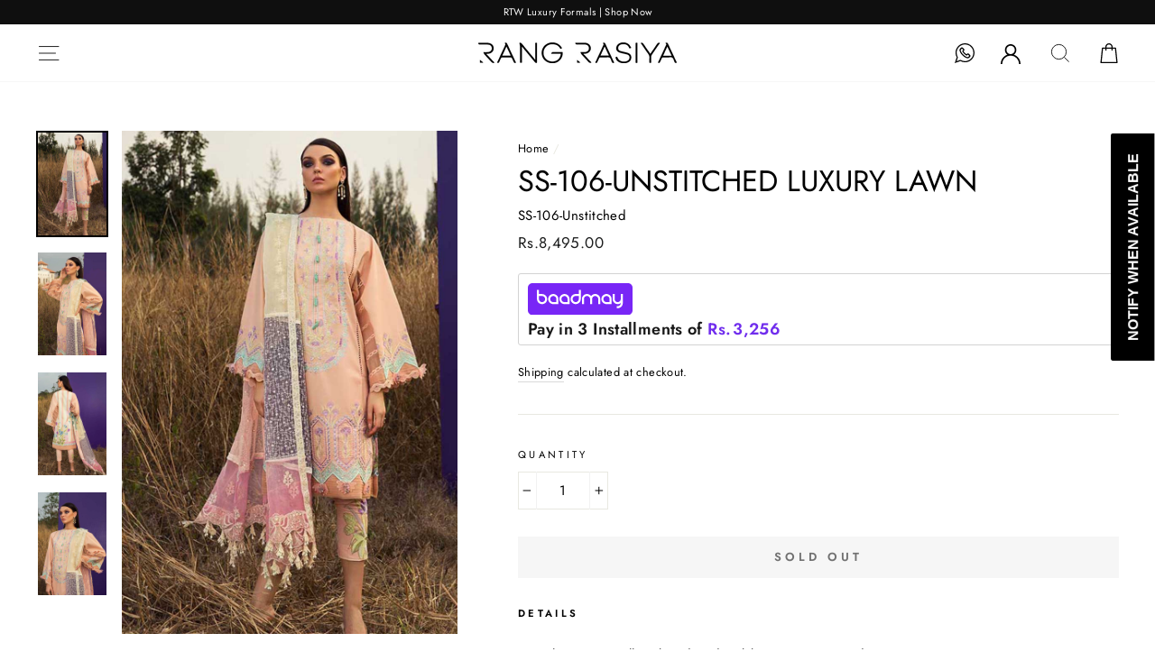

--- FILE ---
content_type: text/html; charset=utf-8
request_url: https://rangrasiya.com.pk/en-us/products/ss-106-unstitched
body_size: 75432
content:
<!doctype html>
<html class="no-js" lang="en">
<head>
  <link rel="stylesheet" href="https://size-charts-relentless.herokuapp.com/css/size-charts-relentless.css" />
<script>
var sizeChartsRelentless = window.sizeChartsRelentless || {};
sizeChartsRelentless.product = {"id":5288434499735,"title":"SS-106-Unstitched Luxury Lawn","handle":"ss-106-unstitched","description":"\u003cdiv class=\"product-info-custom\"\u003e\n\u003ch5\u003eDetails\u003c\/h5\u003e\n\u003cul\u003e\n\u003cli\u003eShirt Front Full Embroidered Dobby Lawn \u003cspan\u003e1.25 Yards\u003c\/span\u003e\n\u003c\/li\u003e\n\u003cli\u003eDigital Printed Dobby Lawn Shirt Back\u003cspan\u003e 1.25 Yards\u003c\/span\u003e\n\u003c\/li\u003e\n\u003cli\u003eEmbroidered Dobby Lawn Shirt Sleeves\u003cspan\u003e 0.70 Yards\u003c\/span\u003e\n\u003c\/li\u003e\n\u003cli\u003eMulti Color Embroidered Organza Dupatta\u003cspan\u003e 2.75 Yards\u003c\/span\u003e\n\u003c\/li\u003e\n\u003cli\u003eDyed Trouser \u003cspan\u003e2.65 Yards\u003c\/span\u003e\n\u003c\/li\u003e\n\u003cli\u003eEmbroidered Trouser Motif\u003cspan\u003e 01 Pair\u003c\/span\u003e\n\u003c\/li\u003e\n\u003c\/ul\u003e\n\u003c\/div\u003e","published_at":"2023-02-03T11:16:51+05:00","created_at":"2020-06-15T15:31:08+05:00","vendor":"Rang Rasiya","type":"Unstitched","tags":["3 Piece","Luxury Lawn 2020","New Arrivlas","Rang Rasiya","Sale","Unstitched"],"price":849500,"price_min":849500,"price_max":849500,"available":false,"price_varies":false,"compare_at_price":0,"compare_at_price_min":0,"compare_at_price_max":0,"compare_at_price_varies":false,"variants":[{"id":34633184051351,"title":"Default Title","option1":"Default Title","option2":null,"option3":null,"sku":"SS-106-Unstitched","requires_shipping":true,"taxable":false,"featured_image":null,"available":false,"name":"SS-106-Unstitched Luxury Lawn","public_title":null,"options":["Default Title"],"price":849500,"weight":1000,"compare_at_price":0,"inventory_management":"shopify","barcode":"","requires_selling_plan":false,"selling_plan_allocations":[]}],"images":["\/\/rangrasiya.com.pk\/cdn\/shop\/products\/0043_SS-106-Unstitched-Luxury-Lawn.jpg?v=1592217069","\/\/rangrasiya.com.pk\/cdn\/shop\/products\/0042_SS-106-Unstitched-Luxury-Lawnb.jpg?v=1592217069","\/\/rangrasiya.com.pk\/cdn\/shop\/products\/0041_SS-106-Unstitched-Luxury-Lawnc.jpg?v=1592217069","\/\/rangrasiya.com.pk\/cdn\/shop\/products\/0040_SS-106-Unstitched-Luxury-Lawnd.jpg?v=1592217069"],"featured_image":"\/\/rangrasiya.com.pk\/cdn\/shop\/products\/0043_SS-106-Unstitched-Luxury-Lawn.jpg?v=1592217069","options":["Title"],"media":[{"alt":null,"id":9549935313047,"position":1,"preview_image":{"aspect_ratio":0.667,"height":1200,"width":800,"src":"\/\/rangrasiya.com.pk\/cdn\/shop\/products\/0043_SS-106-Unstitched-Luxury-Lawn.jpg?v=1592217069"},"aspect_ratio":0.667,"height":1200,"media_type":"image","src":"\/\/rangrasiya.com.pk\/cdn\/shop\/products\/0043_SS-106-Unstitched-Luxury-Lawn.jpg?v=1592217069","width":800},{"alt":null,"id":9549935345815,"position":2,"preview_image":{"aspect_ratio":0.667,"height":1200,"width":800,"src":"\/\/rangrasiya.com.pk\/cdn\/shop\/products\/0042_SS-106-Unstitched-Luxury-Lawnb.jpg?v=1592217069"},"aspect_ratio":0.667,"height":1200,"media_type":"image","src":"\/\/rangrasiya.com.pk\/cdn\/shop\/products\/0042_SS-106-Unstitched-Luxury-Lawnb.jpg?v=1592217069","width":800},{"alt":null,"id":9549935378583,"position":3,"preview_image":{"aspect_ratio":0.667,"height":1200,"width":800,"src":"\/\/rangrasiya.com.pk\/cdn\/shop\/products\/0041_SS-106-Unstitched-Luxury-Lawnc.jpg?v=1592217069"},"aspect_ratio":0.667,"height":1200,"media_type":"image","src":"\/\/rangrasiya.com.pk\/cdn\/shop\/products\/0041_SS-106-Unstitched-Luxury-Lawnc.jpg?v=1592217069","width":800},{"alt":null,"id":9549935411351,"position":4,"preview_image":{"aspect_ratio":0.667,"height":1200,"width":800,"src":"\/\/rangrasiya.com.pk\/cdn\/shop\/products\/0040_SS-106-Unstitched-Luxury-Lawnd.jpg?v=1592217069"},"aspect_ratio":0.667,"height":1200,"media_type":"image","src":"\/\/rangrasiya.com.pk\/cdn\/shop\/products\/0040_SS-106-Unstitched-Luxury-Lawnd.jpg?v=1592217069","width":800}],"requires_selling_plan":false,"selling_plan_groups":[],"content":"\u003cdiv class=\"product-info-custom\"\u003e\n\u003ch5\u003eDetails\u003c\/h5\u003e\n\u003cul\u003e\n\u003cli\u003eShirt Front Full Embroidered Dobby Lawn \u003cspan\u003e1.25 Yards\u003c\/span\u003e\n\u003c\/li\u003e\n\u003cli\u003eDigital Printed Dobby Lawn Shirt Back\u003cspan\u003e 1.25 Yards\u003c\/span\u003e\n\u003c\/li\u003e\n\u003cli\u003eEmbroidered Dobby Lawn Shirt Sleeves\u003cspan\u003e 0.70 Yards\u003c\/span\u003e\n\u003c\/li\u003e\n\u003cli\u003eMulti Color Embroidered Organza Dupatta\u003cspan\u003e 2.75 Yards\u003c\/span\u003e\n\u003c\/li\u003e\n\u003cli\u003eDyed Trouser \u003cspan\u003e2.65 Yards\u003c\/span\u003e\n\u003c\/li\u003e\n\u003cli\u003eEmbroidered Trouser Motif\u003cspan\u003e 01 Pair\u003c\/span\u003e\n\u003c\/li\u003e\n\u003c\/ul\u003e\n\u003c\/div\u003e"};
sizeChartsRelentless.productCollections = [{"id":200981643415,"handle":"luxury-lawn-20","title":"Luxury Lawn 20","updated_at":"2023-02-23T17:34:53+05:00","body_html":"","published_at":"2020-06-12T11:53:51+05:00","sort_order":"best-selling","template_suffix":"","disjunctive":false,"rules":[{"column":"tag","relation":"equals","condition":"Luxury Lawn 2020"}],"published_scope":"web"}];
sizeChartsRelentless.metafield = [{"id":"1767775809234","values":[["","",""],["","",""],["","",""],["","",""]],"descriptionTop":"<img src=\"https://d17fzo7x83uajt.cloudfront.net/[base64]\"><p><br></p>","descriptionBottom":"","title":"Ivy - RR26V1SLD01","conditions":[{"type":"product","title":"Ivy","id":"9234564546773"}]},{"id":"1767775767281","values":[["","",""],["","",""],["","",""],["","",""]],"descriptionTop":"<img src=\"https://d17fzo7x83uajt.cloudfront.net/[base64]\"><p><br></p>","descriptionBottom":"","title":"Sage - RR26V1SLD02","conditions":[{"type":"product","title":"Sage","id":"9234565136597"}]},{"id":"1767775712029","values":[["","",""],["","",""],["","",""],["","",""]],"descriptionTop":"<img src=\"https://d17fzo7x83uajt.cloudfront.net/[base64]\"><p><br></p>","descriptionBottom":"","title":"Midnight - RR26V1SLD03","conditions":[{"type":"product","title":"Midnight","id":"9234565791957"}]},{"id":"1767775678550","values":[["","",""],["","",""],["","",""],["","",""]],"descriptionTop":"<img src=\"https://d17fzo7x83uajt.cloudfront.net/[base64]\"><p><br></p>","descriptionBottom":"","title":"Charlotte - RR26V1SLD04","conditions":[{"type":"product","title":"Charlotte","id":"9234566349013"}]},{"id":"1767775646835","values":[["","",""],["","",""],["","",""],["","",""]],"descriptionTop":"<img src=\"https://d17fzo7x83uajt.cloudfront.net/[base64]\"><p><br></p>","descriptionBottom":"","title":"Luna - RR26V1SLD05","conditions":[{"type":"product","title":"Luna","id":"9234567397589"}]},{"id":"1767775609427","values":[["","",""],["","",""],["","",""],["","",""]],"descriptionTop":"<img src=\"https://d17fzo7x83uajt.cloudfront.net/[base64]\"><p><br></p>","descriptionBottom":"","title":"Daisy - RR26V1SLD06","conditions":[{"type":"product","title":"Daisy","id":"9234569691349"}]},{"id":"1767775576476","values":[["","",""],["","",""],["","",""],["","",""]],"descriptionTop":"<img src=\"https://d17fzo7x83uajt.cloudfront.net/[base64]\"><p><br></p>","descriptionBottom":"","title":"Gardenia - RR26V1SLD07","conditions":[{"type":"product","title":"Gardenia","id":"9234569822421"}]},{"id":"1767775543651","values":[["","",""],["","",""],["","",""],["","",""]],"descriptionTop":"<img src=\"https://d17fzo7x83uajt.cloudfront.net/[base64]\"><p><br></p>","descriptionBottom":"","title":"Rosemary - RR26V1SLD08","conditions":[{"type":"product","title":"Rosemary","id":"9234570182869"}]},{"id":"1767775506957","values":[["","",""],["","",""],["","",""],["","",""]],"descriptionTop":"<img src=\"https://d17fzo7x83uajt.cloudfront.net/[base64]\"><p><br></p>","descriptionBottom":"","title":"Olivine - RR26V1SLD09","conditions":[{"type":"product","title":"Olivine","id":"9234570674389"}]},{"id":"1767775464314","values":[["","",""],["","",""],["","",""],["","",""]],"descriptionTop":"<img src=\"https://d17fzo7x83uajt.cloudfront.net/[base64]\"><p><br></p>","descriptionBottom":"","title":"Utopia - RR26V1SLD10","conditions":[{"type":"product","title":"Utopia","id":"9234570969301"}]},{"id":"1767775427162","values":[["","",""],["","",""],["","",""],["","",""]],"descriptionTop":"<img src=\"https://d17fzo7x83uajt.cloudfront.net/[base64]\"><p><br></p>","descriptionBottom":"","title":"Hazel - RR26V1SLD11","conditions":[{"type":"product","title":"Hazel","id":"9234571198677"}]},{"id":"1767775385818","values":[["","",""],["","",""],["","",""],["","",""]],"descriptionTop":"<img src=\"https://d17fzo7x83uajt.cloudfront.net/[base64]\"><p><br></p>","descriptionBottom":"","title":"Peony - RR26V1SLD12","conditions":[{"type":"product","title":"Peony","id":"9234571559125"}]},{"id":"1767775332398","values":[["","",""],["","",""],["","",""],["","",""]],"descriptionTop":"<img src=\"https://d17fzo7x83uajt.cloudfront.net/[base64]\"><p><br></p>","descriptionBottom":"","title":"Aster - RR26V1SLD13","conditions":[{"type":"product","title":"Aster","id":"9234572574933"}]},{"id":"1767775291328","values":[["","",""],["","",""],["","",""],["","",""]],"descriptionTop":"<img src=\"https://d17fzo7x83uajt.cloudfront.net/[base64]\"><p><br></p>","descriptionBottom":"","title":"Mellow - RR26V1SLD14","conditions":[{"type":"product","title":"Mellow","id":"9234572902613"}]},{"id":"1767775238485","values":[["","",""],["","",""],["","",""],["","",""]],"descriptionTop":"<img src=\"https://d17fzo7x83uajt.cloudfront.net/[base64]\"><p><br></p>","descriptionBottom":"","title":"Symphonia - RR26V1SLD15","conditions":[{"type":"product","title":"Symphonia","id":"9234574442709"}]},{"id":"1767775086700","values":[["","",""],["","",""],["","",""],["","",""]],"descriptionTop":"<p><img src=\"https://d17fzo7x83uajt.cloudfront.net/[base64]\"></p>","descriptionBottom":"","title":"Acacia - RR26V1SLD16","conditions":[{"type":"product","title":"Acacia","id":"9234575130837"}]},{"id":"1767775039797","values":[["","",""],["","",""],["","",""],["","",""]],"descriptionTop":"<img src=\"https://d17fzo7x83uajt.cloudfront.net/[base64]\"><p><br></p>","descriptionBottom":"","title":"Blush - RR26V1SLD17","conditions":[{"type":"product","title":"Blush","id":"9234575655125"}]},{"id":"1767774968503","values":[["","",""],["","",""],["","",""],["","",""]],"descriptionTop":"<img src=\"https://d17fzo7x83uajt.cloudfront.net/[base64]\"><p><br></p>","descriptionBottom":"","title":"Aria - RR26V1SLD18","conditions":[{"type":"product","title":"Aria","id":"9234576539861"}]},{"id":"1763459414940","values":[["","",""],["","",""],["","",""],["","",""]],"descriptionTop":"<img src=\"https://d17fzo7x83uajt.cloudfront.net/[base64]\"><p><br></p>","descriptionBottom":"","title":"Zaiena - RR25V13WCD01","conditions":[{"type":"product","title":"Zaiena","id":"9175371776213"}]},{"id":"1763459367224","values":[["","",""],["","",""],["","",""],["","",""]],"descriptionTop":"<img src=\"https://d17fzo7x83uajt.cloudfront.net/[base64]\"><p><br></p>","descriptionBottom":"","title":"Basma - RR25V13WCD02","conditions":[{"type":"product","title":"Basma","id":"9175373807829"}]},{"id":"1763459322160","values":[["","",""],["","",""],["","",""],["","",""]],"descriptionTop":"<img src=\"https://d17fzo7x83uajt.cloudfront.net/[base64]\"><p><br></p>","descriptionBottom":"","title":"Aaliyah - RR25V13WCD03","conditions":[{"type":"product","title":"Aaliyah","id":"9175376789717"}]},{"id":"1763459082148","values":[["","",""],["","",""],["","",""],["","",""]],"descriptionTop":"<img src=\"https://d17fzo7x83uajt.cloudfront.net/[base64]\">","descriptionBottom":"","title":"Sofia - RR25V13WCD04","conditions":[{"type":"product","title":"Sofia","id":"9175377346773"}]},{"id":"1763459011362","values":[["","",""],["","",""],["","",""],["","",""]],"descriptionTop":"<p><img src=\"https://d17fzo7x83uajt.cloudfront.net/[base64]\"></p>","descriptionBottom":"","title":"Mahiba - RR25V13WCD05","conditions":[{"type":"product","title":"Mahiba","id":"9175377445077"}]},{"id":"1763458864212","values":[["","",""],["","",""],["","",""],["","",""]],"descriptionTop":"<img src=\"https://d17fzo7x83uajt.cloudfront.net/[base64]\"><p><br></p>","descriptionBottom":"","title":"Fareeha - RR25V13WCD06","conditions":[{"type":"product","title":"Fareeha","id":"9175377739989"}]},{"id":"1763458802701","values":[["","",""],["","",""],["","",""],["","",""]],"descriptionTop":"<p><img src=\"https://d17fzo7x83uajt.cloudfront.net/[base64]\"></p>","descriptionBottom":"","title":"Zeenat - RR25V13WCD07","conditions":[{"type":"product","title":"Zeenat","id":"9175377838293"}]},{"id":"1763458263770","values":[["","",""],["","",""],["","",""],["","",""]],"descriptionTop":"<img src=\"https://d17fzo7x83uajt.cloudfront.net/[base64]\"><p><br></p>","descriptionBottom":"","title":"Zoha - RR25V13WCD08","conditions":[{"type":"product","title":"Zoha","id":"9175378067669"}]},{"id":"1762234151721","values":[["","",""],["","",""],["","",""],["","",""]],"descriptionTop":"<img src=\"https://d17fzo7x83uajt.cloudfront.net/[base64]\"><p><br></p>","descriptionBottom":"","title":"Leilah - RR25V12RTWD06","conditions":[{"type":"product","title":"Leilah","id":"9156950098133"}]},{"id":"1762234124981","values":[["","",""],["","",""],["","",""],["","",""]],"descriptionTop":"<img src=\"https://d17fzo7x83uajt.cloudfront.net/[base64]\"><p><br></p>","descriptionBottom":"","title":"Zarin - RR25V12RTWD05","conditions":[{"type":"product","title":"Zarin","id":"9156972314837"}]},{"id":"1762234101374","values":[["","",""],["","",""],["","",""],["","",""]],"descriptionTop":"<img src=\"https://d17fzo7x83uajt.cloudfront.net/[base64]\"><p><br></p>","descriptionBottom":"","title":"Bahaar - RR25V12RTWD04","conditions":[{"type":"product","title":"Bahaar","id":"9156948689109"}]},{"id":"1762234064718","values":[["","",""],["","",""],["","",""],["","",""]],"descriptionTop":"<img src=\"https://d17fzo7x83uajt.cloudfront.net/[base64]\"><p><br></p>","descriptionBottom":"","title":"Mahnaz - RR25V12RTWD03","conditions":[{"type":"product","title":"Mahnaz","id":"9156953899221"}]},{"id":"1762234031721","values":[["","",""],["","",""],["","",""],["","",""]],"descriptionTop":"<img src=\"https://d17fzo7x83uajt.cloudfront.net/[base64]\"><p><br></p>","descriptionBottom":"","title":"Nooria - RR25V12RTWD02","conditions":[{"type":"product","title":"Nooria","id":"9156952817877"}]},{"id":"1762234000512","values":[["","",""],["","",""],["","",""],["","",""]],"descriptionTop":"<img src=\"https://d17fzo7x83uajt.cloudfront.net/[base64]\"><p><br></p>","descriptionBottom":"","title":"Amira - RR25V12RTWD01","conditions":[{"type":"product","title":"Amira","id":"9156952391893"}]},{"id":"1761026366682","values":[["","",""],["","",""],["","",""],["","",""]],"descriptionTop":"<img src=\"https://d17fzo7x83uajt.cloudfront.net/[base64]\"><p><br></p>","descriptionBottom":"","title":"Mint - RR25V11CWD01","conditions":[{"type":"product","title":"Mint","id":"9137129980117"}]},{"id":"1761026332830","values":[["","",""],["","",""],["","",""],["","",""]],"descriptionTop":"<img src=\"https://d17fzo7x83uajt.cloudfront.net/[base64]\"><p><br></p>","descriptionBottom":"","title":"Cold Brew - RR25V11CWD02","conditions":[{"type":"product","title":"Cold Brew","id":"9137189093589"}]},{"id":"1761026302293","values":[["","",""],["","",""],["","",""],["","",""]],"descriptionTop":"<img src=\"https://d17fzo7x83uajt.cloudfront.net/[base64]\"><p><br></p>","descriptionBottom":"","title":"Latte - RR25V11CWD03","conditions":[{"type":"product","title":"Latte","id":"9137138041045"}]},{"id":"1761026271117","values":[["","",""],["","",""],["","",""],["","",""]],"descriptionTop":"<img src=\"https://d17fzo7x83uajt.cloudfront.net/[base64]\"><p><br></p>","descriptionBottom":"","title":"Matcha - RR25V11CWD04","conditions":[{"type":"product","title":"Matcha","id":"9137150329045"}]},{"id":"1761026242243","values":[["","",""],["","",""],["","",""],["","",""]],"descriptionTop":"<img src=\"https://d17fzo7x83uajt.cloudfront.net/[base64]\"><p><br></p>","descriptionBottom":"","title":"Rose - RR25V11CWD05","conditions":[{"type":"product","title":"Rose","id":"9137164812501"}]},{"id":"1761026212440","values":[["","",""],["","",""],["","",""],["","",""]],"descriptionTop":"<img src=\"https://d17fzo7x83uajt.cloudfront.net/[base64]\"><p><br></p>","descriptionBottom":"","title":"Cortado - RR25V11CWD06","conditions":[{"type":"product","title":"Cortado","id":"9137129259221"}]},{"id":"1761026181377","values":[["","",""],["","",""],["","",""],["","",""]],"descriptionTop":"<img src=\"https://d17fzo7x83uajt.cloudfront.net/[base64]\"><p><br></p>","descriptionBottom":"","title":"Cappuccino - RR25V11CWD07","conditions":[{"type":"product","title":"Cappuccino","id":"9137178640597"}]},{"id":"1761026158271","values":[["","",""],["","",""],["","",""],["","",""]],"descriptionTop":"<img src=\"https://d17fzo7x83uajt.cloudfront.net/[base64]\"><p><br></p>","descriptionBottom":"","title":"Chai - RR25V11CWD08","conditions":[{"type":"product","title":"Chai","id":"9137144299733"}]},{"id":"1761026121369","values":[["","",""],["","",""],["","",""],["","",""]],"descriptionTop":"<img src=\"https://d17fzo7x83uajt.cloudfront.net/[base64]\"><p><br></p>","descriptionBottom":"","title":"Affogato - RR25V11CWD09","conditions":[{"type":"product","title":"Affogato","id":"9137202004181"}]},{"id":"1761026092257","values":[["","",""],["","",""],["","",""],["","",""]],"descriptionTop":"<img src=\"https://d17fzo7x83uajt.cloudfront.net/[base64]\"><p><br></p>","descriptionBottom":"","title":"Mocha - RR25V11CWD10","conditions":[{"type":"product","title":"Mocha","id":"9137206558933"}]},{"id":"1761026063108","values":[["","",""],["","",""],["","",""],["","",""]],"descriptionTop":"<img src=\"https://d17fzo7x83uajt.cloudfront.net/[base64]\"><p><br></p>","descriptionBottom":"","title":"Espresso - RR25V11CWD11","conditions":[{"type":"product","title":"Espresso","id":"9137155571925"}]},{"id":"1761026036093","values":[["","",""],["","",""],["","",""],["","",""]],"descriptionTop":"<img src=\"https://d17fzo7x83uajt.cloudfront.net/[base64]\"><p><br></p>","descriptionBottom":"","title":"Frappe - RR25V11CWD12","conditions":[{"type":"product","title":"Frappe","id":"9137131585749"}]},{"id":"1761026004337","values":[["","",""],["","",""],["","",""],["","",""]],"descriptionTop":"<img src=\"https://d17fzo7x83uajt.cloudfront.net/[base64]\"><p><br></p>","descriptionBottom":"","title":"Americano - RR25V11CWD13","conditions":[{"type":"product","title":"Americano","id":"9137194565845"}]},{"id":"1761025957520","values":[["","",""],["","",""],["","",""],["","",""]],"descriptionTop":"<img src=\"https://d17fzo7x83uajt.cloudfront.net/[base64]\"><p><br></p>","descriptionBottom":"","title":"Cardamom - RR25V11CWD14","conditions":[{"type":"product","title":"Cardamom","id":"9137171071189"}]},{"id":"1759994512128","values":[["","",""],["","",""],["","",""],["","",""]],"descriptionTop":"<img src=\"https://d17fzo7x83uajt.cloudfront.net/[base64]\"><p><br></p>","descriptionBottom":"","title":"Ayra - RR25V10SLKD01","conditions":[{"type":"product","title":"Ayra","id":"9123510911189"}]},{"id":"1759994477806","values":[["","",""],["","",""],["","",""],["","",""]],"descriptionTop":"<img src=\"https://d17fzo7x83uajt.cloudfront.net/[base64]\"><p><br></p>","descriptionBottom":"","title":"Malisa - RR25V10SLKD02","conditions":[{"type":"product","title":"Malisa","id":"9123510616277"}]},{"id":"1759994449959","values":[["","",""],["","",""],["","",""],["","",""]],"descriptionTop":"<img src=\"https://d17fzo7x83uajt.cloudfront.net/[base64]\"><p><br></p>","descriptionBottom":"","title":"Irsia - RR25V10SLKD03","conditions":[{"type":"product","title":"Irsia","id":"9123510255829"}]},{"id":"1759994407294","values":[["","",""],["","",""],["","",""],["","",""]],"descriptionTop":"<img src=\"https://d17fzo7x83uajt.cloudfront.net/[base64]\"><p><br></p>","descriptionBottom":"","title":"Sharmeen - RR25V10SLKD04","conditions":[{"type":"product","title":"Sharmeen","id":"9123509993685"}]},{"id":"1759994372476","values":[["","",""],["","",""],["","",""],["","",""]],"descriptionTop":"<img src=\"https://d17fzo7x83uajt.cloudfront.net/[base64]\"><p><br></p>","descriptionBottom":"","title":"Soha - RR25V10SLKD05","conditions":[{"type":"product","title":"Soha","id":"9123509895381"}]},{"id":"1759994344511","values":[["","",""],["","",""],["","",""],["","",""]],"descriptionTop":"<img src=\"https://d17fzo7x83uajt.cloudfront.net/[base64]\"><p><br></p>","descriptionBottom":"","title":"Feryal - RR25V10SLKD06","conditions":[{"type":"product","title":"Feryal","id":"9123509698773"}]},{"id":"1759994313441","values":[["","",""],["","",""],["","",""],["","",""]],"descriptionTop":"<img src=\"https://d17fzo7x83uajt.cloudfront.net/[base64]\"><p><br></p>","descriptionBottom":"","title":"Farwa - RR25V10SLKD07","conditions":[{"type":"product","title":"Farwa","id":"9123509305557"}]},{"id":"1759994282080","values":[["","",""],["","",""],["","",""],["","",""]],"descriptionTop":"<img src=\"https://d17fzo7x83uajt.cloudfront.net/[base64]\"><p><br></p>","descriptionBottom":"","title":"Radin - RR25V10SLKD08","conditions":[{"type":"product","title":"Radin","id":"9123509207253"}]},{"id":"1759994250276","values":[["","",""],["","",""],["","",""],["","",""]],"descriptionTop":"<img src=\"https://d17fzo7x83uajt.cloudfront.net/[base64]\"><p><br></p>","descriptionBottom":"","title":"Behnaz - RR25V10SLKD09","conditions":[{"type":"product","title":"Behnaz","id":"9123508945109"}]},{"id":"1759994196282","values":[["","",""],["","",""],["","",""],["","",""]],"descriptionTop":"<img src=\"https://d17fzo7x83uajt.cloudfront.net/[base64]\"><p><br></p>","descriptionBottom":"","title":"Gazal - RR25V10SLKD10","conditions":[{"type":"product","title":"Gazal","id":"9123506487509"}]},{"id":"1759127682847","values":[["","",""],["","",""],["","",""],["","",""]],"descriptionTop":"<img src=\"https://d17fzo7x83uajt.cloudfront.net/[base64]\"><p><br></p>","descriptionBottom":"","title":"Jade - RR25V09WLSD14","conditions":[{"type":"product","title":"Jade","id":"9108322091221"}]},{"id":"1759127651920","values":[["","",""],["","",""],["","",""],["","",""]],"descriptionTop":"<img src=\"https://d17fzo7x83uajt.cloudfront.net/[base64]\"><p><br></p>","descriptionBottom":"","title":"Abigail - RR25V09WLSD13","conditions":[{"type":"product","title":"Abigail","id":"9108326809813"}]},{"id":"1759127612710","values":[["","",""],["","",""],["","",""],["","",""]],"descriptionTop":"<img src=\"https://d17fzo7x83uajt.cloudfront.net/[base64]\"><p><br></p>","descriptionBottom":"","title":"Freya - RR25V09WLSD12","conditions":[{"type":"product","title":"Freya","id":"9108328186069"}]},{"id":"1759127571509","values":[["","",""],["","",""],["","",""],["","",""]],"descriptionTop":"<img src=\"https://d17fzo7x83uajt.cloudfront.net/[base64]\"><p><br></p>","descriptionBottom":"","title":"Isla - RR25V09WLSD11","conditions":[{"type":"product","title":"Isla","id":"9108329038037"}]},{"id":"1759127530622","values":[["","",""],["","",""],["","",""],["","",""]],"descriptionTop":"<img src=\"https://d17fzo7x83uajt.cloudfront.net/[base64]\"><p><br></p>","descriptionBottom":"","title":"Ella - RR25V09WLSD10","conditions":[{"type":"product","title":"Ella","id":"9108331167957"}]},{"id":"1759127491099","values":[["","",""],["","",""],["","",""],["","",""]],"descriptionTop":"<img src=\"https://d17fzo7x83uajt.cloudfront.net/[base64]\"><p><br></p>","descriptionBottom":"","title":"Autumn - RR25V09WLSD09","conditions":[{"type":"product","title":"Autumn","id":"9108331954389"}]},{"id":"1759127454748","values":[["","",""],["","",""],["","",""],["","",""]],"descriptionTop":"<img src=\"https://d17fzo7x83uajt.cloudfront.net/[base64]\"><p><br></p>","descriptionBottom":"","title":"Eva - RR25V09WLSD08","conditions":[{"type":"product","title":"Eva","id":"9108332413141"}]},{"id":"1759127416987","values":[["","",""],["","",""],["","",""],["","",""]],"descriptionTop":"<img src=\"https://d17fzo7x83uajt.cloudfront.net/[base64]\"><p><br></p>","descriptionBottom":"","title":"Evlyn - RR25V09WLSD07","conditions":[{"type":"product","title":"Evlyn","id":"9108332708053"}]},{"id":"1759127373654","values":[["","",""],["","",""],["","",""],["","",""]],"descriptionTop":"<img src=\"https://d17fzo7x83uajt.cloudfront.net/[base64]\"><p><br></p>","descriptionBottom":"","title":"Emily - RR25V09WLSD06","conditions":[{"type":"product","title":"Emily","id":"9108333068501"}]},{"id":"1759127337283","values":[["","",""],["","",""],["","",""],["","",""]],"descriptionTop":"<img src=\"https://d17fzo7x83uajt.cloudfront.net/[base64]\"><p><br></p>","descriptionBottom":"","title":"Lisa - RR25V09WLSD05","conditions":[{"type":"product","title":"Lisa","id":"9108334969045"}]},{"id":"1759127306190","values":[["","",""],["","",""],["","",""],["","",""]],"descriptionTop":"<img src=\"https://d17fzo7x83uajt.cloudfront.net/[base64]\"><p><br></p>","descriptionBottom":"","title":"Audrey - RR25V09WLSD04","conditions":[{"type":"product","title":"Audrey","id":"9108335558869"}]},{"id":"1759127266366","values":[["","",""],["","",""],["","",""],["","",""]],"descriptionTop":"<img src=\"https://d17fzo7x83uajt.cloudfront.net/[base64]\"><p><br></p>","descriptionBottom":"","title":"Grace - RR25V09WLSD03","conditions":[{"type":"product","title":"Grace","id":"9108336738517"}]},{"id":"1759127227850","values":[["","",""],["","",""],["","",""],["","",""]],"descriptionTop":"<img src=\"https://d17fzo7x83uajt.cloudfront.net/[base64]\"><p><br></p>","descriptionBottom":"","title":"Midnight - RR25V09WLSD02","conditions":[{"type":"product","title":"Midnight","id":"9108337197269"}]},{"id":"1759127185869","values":[["","",""],["","",""],["","",""],["","",""]],"descriptionTop":"<img src=\"https://d17fzo7x83uajt.cloudfront.net/[base64]\"><p><br></p>","descriptionBottom":"","title":"Delilah - RR25V09WLSD01","conditions":[{"type":"product","title":"Delilah","id":"9108337492181"}]},{"id":"1756899209325","values":[["","",""],["","",""],["","",""],["","",""]],"descriptionTop":"<img src=\"https://d17fzo7x83uajt.cloudfront.net/[base64]\"><p><br></p>","descriptionBottom":"","title":"Neha - RR25V08WFD05","conditions":[{"type":"product","title":"Neha","id":"9081941197013"}]},{"id":"1756898976089","values":[["","",""],["","",""],["","",""],["","",""]],"descriptionTop":"<img src=\"https://d17fzo7x83uajt.cloudfront.net/[base64]\"><p><br></p>","descriptionBottom":"","title":"Narmeen - RR25V08WFD10","conditions":[{"type":"product","title":"Narmeen","id":"9081955090645"}]},{"id":"1756898800756","values":[["","",""],["","",""],["","",""],["","",""]],"descriptionTop":"<img src=\"https://d17fzo7x83uajt.cloudfront.net/[base64]\"><p><br></p>","descriptionBottom":"","title":"Nawal - RR25V08WFD09","conditions":[{"type":"product","title":"Nawal","id":"9081953485013"}]},{"id":"1756791154027","values":[["","",""],["","",""],["","",""],["","",""]],"descriptionTop":"<img src=\"https://d17fzo7x83uajt.cloudfront.net/[base64]\"><p><br></p>","descriptionBottom":"","title":"Alisha - RR25V08WFD08","conditions":[{"type":"product","title":"Alisha","id":"9081950175445"}]},{"id":"1756791102656","values":[["","",""],["","",""],["","",""],["","",""]],"descriptionTop":"<img src=\"https://d17fzo7x83uajt.cloudfront.net/[base64]\"><p><br></p>","descriptionBottom":"","title":"Natasha - RR25V08WFD07","conditions":[{"type":"product","title":"Natasha","id":"9081947062485"}]},{"id":"1756791048451","values":[["","",""],["","",""],["","",""],["","",""]],"descriptionTop":"<img src=\"https://d17fzo7x83uajt.cloudfront.net/[base64]\"><p><br></p>","descriptionBottom":"","title":"Nayab - RR25V08WFD06","conditions":[{"type":"product","title":"Nayab","id":"9081943621845"}]},{"id":"1756790936685","values":[["","",""],["","",""],["","",""],["","",""]],"descriptionTop":"<p><img src=\"https://d17fzo7x83uajt.cloudfront.net/[base64]\"></p>","descriptionBottom":"","title":"Nimir - RR25V08WFD04","conditions":[{"type":"product","title":"Nimir","id":"9081939722453"}]},{"id":"1756790877576","values":[["","",""],["","",""],["","",""],["","",""]],"descriptionTop":"<img src=\"https://d17fzo7x83uajt.cloudfront.net/[base64]\"><p><br></p>","descriptionBottom":"","title":"Samara - RR25V08WFD03","conditions":[{"type":"product","title":"Samara","id":"9081938641109"}]},{"id":"1756790654000","values":[["","",""],["","",""],["","",""],["","",""]],"descriptionTop":"<img src=\"https://d17fzo7x83uajt.cloudfront.net/[base64]\"><p><br></p>","descriptionBottom":"","title":"Amil - RR25V08WFD02","conditions":[{"type":"product","title":"Amil","id":"9081934512341"}]},{"id":"1756790339173","values":[["","",""],["","",""],["","",""],["","",""]],"descriptionTop":"<img src=\"https://d17fzo7x83uajt.cloudfront.net/[base64]\"><p><br></p>","descriptionBottom":"","title":"Misha - RR25V08WFD01","conditions":[{"type":"product","title":"Misha","id":"9081919373525"}]},{"id":"1750249281760","values":[["","",""],["","",""],["","",""],["","",""]],"title":"Reena - RR25V07SLD14","descriptionTop":"<img src=\"https://d17fzo7x83uajt.cloudfront.net/[base64]\">","conditions":[{"type":"product","title":"Reena","id":"8995249127637"}]},{"id":"1750249250265","values":[["","",""],["","",""],["","",""],["","",""]],"title":"Zubiya - RR25V07SLD13","descriptionTop":"<img src=\"https://d17fzo7x83uajt.cloudfront.net/[base64]\">","conditions":[{"type":"product","title":"Zubiya","id":"8995248963797"}]},{"id":"1750249213927","values":[["","",""],["","",""],["","",""],["","",""]],"title":"Vaneeza - RR25V07SLD12","descriptionTop":"<img src=\"https://d17fzo7x83uajt.cloudfront.net/[base64]\">","conditions":[{"type":"product","title":"Vaneeza","id":"8995248799957"}]},{"id":"1750249184065","values":[["","",""],["","",""],["","",""],["","",""]],"title":"Elysia - RR25V07SLD11","descriptionTop":"<img src=\"https://d17fzo7x83uajt.cloudfront.net/[base64]\">","conditions":[{"type":"product","title":"Elysia","id":"8995248308437"}]},{"id":"1750249151777","values":[["","",""],["","",""],["","",""],["","",""]],"title":"Ushna - RR25V07SLD10","descriptionTop":"<img src=\"https://d17fzo7x83uajt.cloudfront.net/[base64]\">","conditions":[{"type":"product","title":"Ushna","id":"8995247849685"}]},{"id":"1750249117095","values":[["","",""],["","",""],["","",""],["","",""]],"title":"Reeha - RR25V07SLD09","descriptionTop":"<img src=\"https://d17fzo7x83uajt.cloudfront.net/[base64]\">","conditions":[{"type":"product","title":"Reeha","id":"8995247653077"}]},{"id":"1750249081937","values":[["","",""],["","",""],["","",""],["","",""]],"title":"Sharleez - RR25V07SLD08","descriptionTop":"<img src=\"https://d17fzo7x83uajt.cloudfront.net/[base64]\">","conditions":[{"type":"product","title":"Sharleez","id":"8995247522005"}]},{"id":"1750249040587","values":[["","",""],["","",""],["","",""],["","",""]],"title":"Lara - RR25V07SLD07","descriptionTop":"<img src=\"https://d17fzo7x83uajt.cloudfront.net/[base64]\">","conditions":[{"type":"product","title":"Lara","id":"8995247456469"}]},{"id":"1750249007783","values":[["","",""],["","",""],["","",""],["","",""]],"title":"Roshane - RR25V07SLD06","descriptionTop":"<img src=\"https://d17fzo7x83uajt.cloudfront.net/[base64]\">","conditions":[{"type":"product","title":"Roshane","id":"8995247325397"}]},{"id":"1750248977228","values":[["","",""],["","",""],["","",""],["","",""]],"title":"Naba - RR25V07SLD05","descriptionTop":"<img src=\"https://d17fzo7x83uajt.cloudfront.net/[base64]\">","conditions":[{"type":"product","title":"Naba","id":"8995246997717"}]},{"id":"1750248946018","values":[["","",""],["","",""],["","",""],["","",""]],"title":"Coco - RR25V07SLD04","descriptionTop":"<img src=\"https://d17fzo7x83uajt.cloudfront.net/[base64]\">","conditions":[{"type":"product","title":"Coco","id":"8995246768341"}]},{"id":"1750248897852","values":[["","",""],["","",""],["","",""],["","",""]],"title":"Hooria - RR25V07SLD03","descriptionTop":"<img src=\"https://d17fzo7x83uajt.cloudfront.net/[base64]\">","conditions":[{"type":"product","title":"Hooria","id":"8995246538965"}]},{"id":"1750248876739","values":[["","",""],["","",""],["","",""],["","",""]],"title":"Jade - RR25V07SLD02","conditions":[{"type":"product","title":"Jade","id":"8995246178517"}],"descriptionTop":"<img src=\"https://d17fzo7x83uajt.cloudfront.net/[base64]\">"},{"id":"1750248824431","values":[["","",""],["","",""],["","",""],["","",""]],"title":"Waliya - RR25V07SLD01","descriptionTop":"<p><img src=\"https://d17fzo7x83uajt.cloudfront.net/[base64]\"></p>","conditions":[{"type":"product","title":"Waliya","id":"8995244048597"}]},{"id":"1746508751620","values":[["","",""],["","",""],["","",""],["","",""]],"title":"Nehal - RR25V06SPD01","descriptionTop":"<img src=\"https://d17fzo7x83uajt.cloudfront.net/[base64]\"><p><br></p>","conditions":[{"type":"product","title":"Nehal","id":"8962549416149"}]},{"id":"1746508804635","values":[["","",""],["","",""],["","",""],["","",""]],"title":"Aysel - RR25V06SPD02","descriptionTop":"<img src=\"https://d17fzo7x83uajt.cloudfront.net/[base64]\">","conditions":[{"type":"product","title":"Aysel","id":"8962565210325"}]},{"id":"1746508855095","values":[["","",""],["","",""],["","",""],["","",""]],"title":"Mahi - RR25V06SPD03","descriptionTop":"<img src=\"https://d17fzo7x83uajt.cloudfront.net/[base64]\">","conditions":[{"type":"product","title":"Mahi","id":"8962566717653"}]},{"id":"1746508943845","values":[["","",""],["","",""],["","",""],["","",""]],"title":"Haya - RR25V06SPD04","descriptionTop":"<img src=\"https://d17fzo7x83uajt.cloudfront.net/[base64]\">","conditions":[{"type":"product","title":"Haya","id":"8962567864533"}]},{"id":"1746509010174","values":[["","",""],["","",""],["","",""],["","",""]],"title":"Zoya - RR25V06SPD05","descriptionTop":"<img src=\"https://d17fzo7x83uajt.cloudfront.net/[base64]\">","conditions":[{"type":"product","title":"Zoya","id":"8962568880341"}]},{"id":"1746509058471","values":[["","",""],["","",""],["","",""],["","",""]],"title":"Zaynah - RR25V06SPD06","descriptionTop":"<img src=\"https://d17fzo7x83uajt.cloudfront.net/[base64]\">","conditions":[{"type":"product","title":"Zaynah","id":"8962569896149"}]},{"id":"1746509134929","values":[["","",""],["","",""],["","",""],["","",""]],"title":"Maya - RR25V06SPD07","descriptionTop":"<img src=\"https://d17fzo7x83uajt.cloudfront.net/[base64]\">","conditions":[{"type":"product","title":"Maya","id":"8962571108565"}]},{"id":"1746509438687","values":[["","",""],["","",""],["","",""],["","",""]],"title":"Nadine - RR25V06SPD08","descriptionTop":"<img src=\"https://d17fzo7x83uajt.cloudfront.net/[base64]\">","conditions":[{"type":"product","title":"Nadine","id":"8962571796693"}]},{"id":"1746509518686","values":[["","",""],["","",""],["","",""],["","",""]],"title":"Amyra - RR25V06SPD09","descriptionTop":"<img src=\"https://d17fzo7x83uajt.cloudfront.net/[base64]\">","conditions":[{"type":"product","title":"Amyra","id":"8962572845269"}]},{"id":"1746509591525","values":[["","",""],["","",""],["","",""],["","",""]],"title":"Rania - RR25V06SPD10","descriptionTop":"<img src=\"https://d17fzo7x83uajt.cloudfront.net/[base64]\">","conditions":[{"type":"product","title":"Rania","id":"8962573795541"}]},{"id":"1746531304472","values":[["","",""],["","",""],["","",""],["","",""]],"title":"Nadia - RR25V06SPD11","descriptionTop":"<img src=\"https://d17fzo7x83uajt.cloudfront.net/[base64]\"><p><br></p>","conditions":[{"type":"product","title":"Nadia","id":"8962574385365"}]},{"id":"1745396979243","values":[["","",""],["","",""],["","",""],["","",""]],"title":"Ezra - RR25V05SCD01","descriptionTop":"<img src=\"https://d17fzo7x83uajt.cloudfront.net/[base64]\">","conditions":[{"type":"product","title":"Ezra","id":"8946548408533"}]},{"id":"1745396943029","values":[["","",""],["","",""],["","",""],["","",""]],"title":"Areha - RR25V05SCD02","descriptionTop":"<img src=\"https://d17fzo7x83uajt.cloudfront.net/[base64]\">","conditions":[{"type":"product","title":"Areha","id":"8946548703445"}]},{"id":"1745396906743","values":[["","",""],["","",""],["","",""],["","",""]],"title":"Irha - RR25V05SCD03","descriptionTop":"<img src=\"https://d17fzo7x83uajt.cloudfront.net/[base64]\">","conditions":[{"type":"product","title":"Irha","id":"8946549522645"}]},{"id":"1745396870505","values":[["","",""],["","",""],["","",""],["","",""]],"title":"Lara - RR25V05SCD04","descriptionTop":"<img src=\"https://d17fzo7x83uajt.cloudfront.net/[base64]\">","conditions":[{"type":"product","title":"Lara","id":"8946549555413"}]},{"id":"1745396830560","values":[["","",""],["","",""],["","",""],["","",""]],"title":"Keya - RR25V05SCD05","descriptionTop":"<img src=\"https://d17fzo7x83uajt.cloudfront.net/[base64]\">","conditions":[{"type":"product","title":"Keya","id":"8946549391573"}]},{"id":"1745396795095","values":[["","",""],["","",""],["","",""],["","",""]],"title":"Zoey - RR25V05SCD06","descriptionTop":"<img src=\"https://d17fzo7x83uajt.cloudfront.net/[base64]\">","conditions":[{"type":"product","title":"Zoey","id":"8946548834517"}]},{"id":"1745396748549","values":[["","",""],["","",""],["","",""],["","",""]],"title":"Aria - RR25V05SCD07","descriptionTop":"<img src=\"https://d17fzo7x83uajt.cloudfront.net/[base64]\">","conditions":[{"type":"product","title":"Aria","id":"8946548342997"}]},{"id":"1745396715831","values":[["","",""],["","",""],["","",""],["","",""]],"title":"Isla - RR25V05SCD08","descriptionTop":"<img src=\"https://d17fzo7x83uajt.cloudfront.net/[base64]\">","conditions":[{"type":"product","title":"Isla","id":"8946548965589"}]},{"id":"1745396681403","values":[["","",""],["","",""],["","",""],["","",""]],"title":"Nora - RR25V05SCD09","descriptionTop":"<img src=\"https://d17fzo7x83uajt.cloudfront.net/[base64]\">","conditions":[{"type":"product","title":"Nora","id":"8946548113621"}]},{"id":"1745396637960","values":[["","",""],["","",""],["","",""],["","",""]],"title":"Mila - RR25V05SCD10","descriptionTop":"<img src=\"https://d17fzo7x83uajt.cloudfront.net/[base64]\">","conditions":[{"type":"product","title":"Mila","id":"8946547196117"}]},{"id":"1745396601080","values":[["","",""],["","",""],["","",""],["","",""]],"title":"Lily - RR25V05SCD11","descriptionTop":"<img src=\"https://d17fzo7x83uajt.cloudfront.net/[base64]\">","conditions":[{"type":"product","title":"Lily","id":"8946548736213"}]},{"id":"1745396569216","values":[["","",""],["","",""],["","",""],["","",""]],"title":"Liaro - RR25V05SCD12","descriptionTop":"<img src=\"https://d17fzo7x83uajt.cloudfront.net/[base64]\">","conditions":[{"type":"product","title":"Liaro","id":"8946548539605"}]},{"id":"1745396514739","values":[["","",""],["","",""],["","",""],["","",""]],"title":"Kaia - RR25V05SCD13","descriptionTop":"<img src=\"https://d17fzo7x83uajt.cloudfront.net/[base64]\">","conditions":[{"type":"product","title":"Kaia","id":"8946548211925"}]},{"id":"1745396476456","values":[["","",""],["","",""],["","",""],["","",""]],"title":"Leeza - RR25V05SCD14","descriptionTop":"<img src=\"https://d17fzo7x83uajt.cloudfront.net/[base64]\">","conditions":[{"type":"product","title":"Leeza","id":"8946548048085"}]},{"id":"1745396409774","values":[["","",""],["","",""],["","",""],["","",""]],"title":"Leah - RR25V05SCD15","descriptionTop":"<img src=\"https://d17fzo7x83uajt.cloudfront.net/[base64]\"><p><br></p>","conditions":[{"type":"product","title":"Leah","id":"8946549194965"}]},{"id":"1742369115975","values":[["","",""],["","",""],["","",""],["","",""]],"title":"Sage - RR25V04SLD01","descriptionTop":"<p><img src=\"https://d17fzo7x83uajt.cloudfront.net/[base64]\"></p>","conditions":[{"type":"product","title":"Sage","id":"8919967006933"}]},{"id":"1742369045631","values":[["","",""],["","",""],["","",""],["","",""]],"title":"Gardenia - RR25V04SLD02","descriptionTop":"<p><img src=\"https://d17fzo7x83uajt.cloudfront.net/[base64]\"></p>","conditions":[{"type":"product","title":"Gardenia","id":"8919959830741"}]},{"id":"1742368997772","values":[["","",""],["","",""],["","",""],["","",""]],"title":"Utopia - RR25V04SLD03","descriptionTop":"<img src=\"https://d17fzo7x83uajt.cloudfront.net/[base64]\"><p><br></p>","conditions":[{"type":"product","title":"Utopia","id":"8919965565141"}]},{"id":"1742368947374","values":[["","",""],["","",""],["","",""],["","",""]],"title":"Midnight - RR25V04SLD04","descriptionTop":"<img src=\"https://d17fzo7x83uajt.cloudfront.net/[base64]\"><p><br></p>","conditions":[{"type":"product","title":"Midnight","id":"8919958749397"}]},{"id":"1742368897206","values":[["","",""],["","",""],["","",""],["","",""]],"title":"Aria - RR25V04SLD05","descriptionTop":"<img src=\"https://d17fzo7x83uajt.cloudfront.net/[base64]\"><p><br></p>","conditions":[{"type":"product","title":"Aria","id":"8919960649941"}]},{"id":"1742368776115","values":[["","",""],["","",""],["","",""],["","",""]],"title":"Rosemary - RR25V04SLD06","descriptionTop":"<img src=\"https://d17fzo7x83uajt.cloudfront.net/[base64]\"><p><br></p>","conditions":[{"type":"product","title":"Rosemary","id":"8919962583253"}]},{"id":"1742368730526","values":[["","",""],["","",""],["","",""],["","",""]],"title":"Mellow - RR25V04SLD07","descriptionTop":"<img src=\"https://d17fzo7x83uajt.cloudfront.net/[base64]\"><p><br></p>","conditions":[{"type":"product","title":"Mellow","id":"8919961960661"}]},{"id":"1742368688381","values":[["","",""],["","",""],["","",""],["","",""]],"title":"Olivine - RR25V04SLD08","descriptionTop":"<img src=\"https://d17fzo7x83uajt.cloudfront.net/[base64]\"><p><br></p>","conditions":[{"type":"product","title":"Olivine","id":"8919965892821"}]},{"id":"1742368633698","values":[["","",""],["","",""],["","",""],["","",""]],"title":"Charlotte - RR25V04SLD09","descriptionTop":"<img src=\"https://d17fzo7x83uajt.cloudfront.net/[base64]\"><p><br></p>","conditions":[{"type":"product","title":"Charlotte","id":"8919964156117"}]},{"id":"1742368558512","values":[["","",""],["","",""],["","",""],["","",""]],"title":"Ivy - RR25V04SLD10","descriptionTop":"<img src=\"https://d17fzo7x83uajt.cloudfront.net/[base64]\"><p><br></p>","conditions":[{"type":"product","title":"Ivy","id":"8919967563989"}]},{"id":"1742368507863","values":[["","",""],["","",""],["","",""],["","",""]],"title":"Hazel - RR25V04SLD11","descriptionTop":"<img src=\"https://d17fzo7x83uajt.cloudfront.net/[base64]\"><p><br></p>","conditions":[{"type":"product","title":"Hazel","id":"8919961370837"}]},{"id":"1742368422865","values":[["","",""],["","",""],["","",""],["","",""]],"title":"Blush - RR25V04SLD12","descriptionTop":"<img src=\"https://d17fzo7x83uajt.cloudfront.net/[base64]\"><p><br></p>","conditions":[{"type":"product","title":"Blush","id":"8919966220501"}]},{"id":"1742368256737","values":[["","",""],["","",""],["","",""],["","",""]],"title":"Luna - RR25V04SLD13","descriptionTop":"<img src=\"https://d17fzo7x83uajt.cloudfront.net/[base64]\"><p><br></p>","conditions":[{"type":"product","title":"Luna","id":"8919963205845"}]},{"id":"1742368246309","values":[["","",""],["","",""],["","",""],["","",""]],"title":"Symphonia - RR25V04SLD14","descriptionTop":"<img src=\"https://d17fzo7x83uajt.cloudfront.net/[base64]\"><p><br></p>","conditions":[{"type":"product","title":"Symphonia","id":"8919964713173"}]},{"id":"1","values":[["","",""],["","",""],["","",""],["","",""]],"title":"Zimil - RR24V7CWFD01","descriptionTop":"<img src=\"https://d17fzo7x83uajt.cloudfront.net/eyJidWNrZXQiOiJzaXplY2hhcnRzcmVsZW50bGVzcyIsImtleSI6InJhbmctcmFzaXlhcGsubXlzaG9waWZ5LmNvbS8xLVppbWlsLVJSMjRWN0NXRkQwMS5qcGciLCJlZGl0cyI6eyJyZXNpemUiOnsid2lkdGgiOjY2MCwiZml0IjoiY29udGFpbiJ9fX0=\">","conditions":[{"type":"product","title":"Zimil","id":"8704941195477"}]},{"id":"0","values":[["","",""],["","",""],["","",""],["","",""]],"title":"Deena - RR24V7CWFD02","descriptionTop":"<img src=\"https://d17fzo7x83uajt.cloudfront.net/eyJidWNrZXQiOiJzaXplY2hhcnRzcmVsZW50bGVzcyIsImtleSI6InJhbmctcmFzaXlhcGsubXlzaG9waWZ5LmNvbS8wLURlZW5hLVJSMjRWN0NXRkQwMi5qcGciLCJlZGl0cyI6eyJyZXNpemUiOnsid2lkdGgiOjY2MCwiZml0IjoiY29udGFpbiJ9fX0=\"><p><br></p>","conditions":[{"type":"product","title":"Deena","id":"8704942538965"}]},{"id":"2","values":[["","",""],["","",""],["","",""],["","",""]],"title":"Mira - RR24V7CWFD03","descriptionTop":"<img src=\"https://d17fzo7x83uajt.cloudfront.net/eyJidWNrZXQiOiJzaXplY2hhcnRzcmVsZW50bGVzcyIsImtleSI6InJhbmctcmFzaXlhcGsubXlzaG9waWZ5LmNvbS8yLU1pcmEtUlIyNFY3Q1dGRDAzLmpwZyIsImVkaXRzIjp7InJlc2l6ZSI6eyJ3aWR0aCI6NjYwLCJmaXQiOiJjb250YWluIn19fQ==\"><p><br></p>","conditions":[{"type":"product","title":"Mira","id":"8704943259861"}]},{"id":"3","values":[["","",""],["","",""],["","",""],["","",""]],"title":"Firuzeh - RR24V7CWFD04","descriptionTop":"<img src=\"https://d17fzo7x83uajt.cloudfront.net/eyJidWNrZXQiOiJzaXplY2hhcnRzcmVsZW50bGVzcyIsImtleSI6InJhbmctcmFzaXlhcGsubXlzaG9waWZ5LmNvbS8zLUZpcnV6ZWgtUlIyNFY3Q1dGRDA0LmpwZyIsImVkaXRzIjp7InJlc2l6ZSI6eyJ3aWR0aCI6NjYwLCJmaXQiOiJjb250YWluIn19fQ==\"><p><br></p>","conditions":[{"type":"product","title":"Firuzeh","id":"8704943423701"}]},{"id":"4","values":[["","",""],["","",""],["","",""],["","",""]],"title":"Nareman - RR24V7CWFD05","descriptionTop":"<br><img src=\"https://d17fzo7x83uajt.cloudfront.net/eyJidWNrZXQiOiJzaXplY2hhcnRzcmVsZW50bGVzcyIsImtleSI6InJhbmctcmFzaXlhcGsubXlzaG9waWZ5LmNvbS80LU5ldy1OYXJlbWFuLVJSMjRWN0NXRkQwNS5qcGciLCJlZGl0cyI6eyJyZXNpemUiOnsid2lkdGgiOjY2MCwiZml0IjoiY29udGFpbiJ9fX0=\">","conditions":[{"type":"product","title":"Nareman","id":"8704944996565"}]},{"id":"5","values":[["","",""],["","",""],["","",""],["","",""]],"title":"Leyla - RR24V7CWFD06","descriptionTop":"<img src=\"https://d17fzo7x83uajt.cloudfront.net/eyJidWNrZXQiOiJzaXplY2hhcnRzcmVsZW50bGVzcyIsImtleSI6InJhbmctcmFzaXlhcGsubXlzaG9waWZ5LmNvbS81LU5ldy1MZXlsYS1SUjI0VjdDV0ZEMDYuanBnIiwiZWRpdHMiOnsicmVzaXplIjp7IndpZHRoIjo2NjAsImZpdCI6ImNvbnRhaW4ifX19\"><br><p><br></p>","conditions":[{"type":"product","title":"Leyla","id":"8704947421397"}]},{"id":"6","values":[["","",""],["","",""],["","",""],["","",""]],"title":"Noor - RR24V7CWFD07","descriptionTop":"<img src=\"https://d17fzo7x83uajt.cloudfront.net/eyJidWNrZXQiOiJzaXplY2hhcnRzcmVsZW50bGVzcyIsImtleSI6InJhbmctcmFzaXlhcGsubXlzaG9waWZ5LmNvbS82LU5vb3ItUlIyNFY3Q1dGRDA3LmpwZyIsImVkaXRzIjp7InJlc2l6ZSI6eyJ3aWR0aCI6NjYwLCJmaXQiOiJjb250YWluIn19fQ==\"><p><br></p>","conditions":[{"type":"product","title":"Noor","id":"8704949878997"}]},{"id":"7","values":[["","",""],["","",""],["","",""],["","",""]],"title":"Jehan - RR24V7CWFD08","descriptionTop":"<img src=\"https://d17fzo7x83uajt.cloudfront.net/eyJidWNrZXQiOiJzaXplY2hhcnRzcmVsZW50bGVzcyIsImtleSI6InJhbmctcmFzaXlhcGsubXlzaG9waWZ5LmNvbS83LUplaGFuLVJSMjRWN0NXRkQwOC5qcGciLCJlZGl0cyI6eyJyZXNpemUiOnsid2lkdGgiOjY2MCwiZml0IjoiY29udGFpbiJ9fX0=\"><br><p><br></p>","conditions":[{"type":"product","title":"Jehan","id":"8704952697045"}]},{"id":"8","values":[["","",""],["","",""],["","",""],["","",""]],"title":"Natasha - RR24V7CWFD09","descriptionTop":"<img src=\"https://d17fzo7x83uajt.cloudfront.net/eyJidWNrZXQiOiJzaXplY2hhcnRzcmVsZW50bGVzcyIsImtleSI6InJhbmctcmFzaXlhcGsubXlzaG9waWZ5LmNvbS84LU5hdGFzaGEtUlIyNFY3Q1dGRDA5LmpwZyIsImVkaXRzIjp7InJlc2l6ZSI6eyJ3aWR0aCI6NjYwLCJmaXQiOiJjb250YWluIn19fQ==\"><p><br></p>","conditions":[{"type":"product","title":"Natasha","id":"8704955941077"}]},{"id":"9","values":[["","",""],["","",""],["","",""],["","",""]],"title":"Mehr - RR24V7CWFD10","descriptionTop":"<img src=\"https://d17fzo7x83uajt.cloudfront.net/eyJidWNrZXQiOiJzaXplY2hhcnRzcmVsZW50bGVzcyIsImtleSI6InJhbmctcmFzaXlhcGsubXlzaG9waWZ5LmNvbS85LU1laHItUlIyNFY3Q1dGRDEwLmpwZyIsImVkaXRzIjp7InJlc2l6ZSI6eyJ3aWR0aCI6NjYwLCJmaXQiOiJjb250YWluIn19fQ==\"><p><br></p>","conditions":[{"type":"product","title":"Mehr","id":"8704961577173"}]},{"id":"10","values":[["","",""],["","",""],["","",""],["","",""]],"title":"Evelyn - RR24V08CSD02","descriptionTop":"<img src=\"https://d17fzo7x83uajt.cloudfront.net/eyJidWNrZXQiOiJzaXplY2hhcnRzcmVsZW50bGVzcyIsImtleSI6InJhbmctcmFzaXlhcGsubXlzaG9waWZ5LmNvbS8xMC1FdmVseW4tUlIyNFYwOENTRDAyLmpwZyIsImVkaXRzIjp7InJlc2l6ZSI6eyJ3aWR0aCI6NjYwLCJmaXQiOiJjb250YWluIn19fQ==\"><br>","conditions":[{"type":"product","title":"Evelyn","id":"8736741195989"}],"descriptionBottom":""},{"id":"11","values":[["","",""],["","",""],["","",""],["","",""]],"title":"Abigail - RR24V08CSD04","descriptionTop":"<img src=\"https://d17fzo7x83uajt.cloudfront.net/eyJidWNrZXQiOiJzaXplY2hhcnRzcmVsZW50bGVzcyIsImtleSI6InJhbmctcmFzaXlhcGsubXlzaG9waWZ5LmNvbS8xMS1BYmlnYWlsLVJSMjRWMDhDU0QwNC5qcGciLCJlZGl0cyI6eyJyZXNpemUiOnsid2lkdGgiOjY2MCwiZml0IjoiY29udGFpbiJ9fX0=\"><br>","conditions":[{"type":"product","title":"Abigail","id":"8736745554133"}],"descriptionBottom":""},{"id":"12","values":[["","",""],["","",""],["","",""],["","",""]],"title":"Ava - RR24V08CSD05","descriptionTop":"<img src=\"https://d17fzo7x83uajt.cloudfront.net/eyJidWNrZXQiOiJzaXplY2hhcnRzcmVsZW50bGVzcyIsImtleSI6InJhbmctcmFzaXlhcGsubXlzaG9waWZ5LmNvbS8xMi1SYW5nUmFzaXlhLTAxLmpwZyIsImVkaXRzIjp7InJlc2l6ZSI6eyJ3aWR0aCI6NjYwLCJmaXQiOiJjb250YWluIn19fQ==\"><br>","conditions":[{"type":"product","title":"Ava","id":"8736746275029"}]},{"id":"13","values":[["","",""],["","",""],["","",""],["","",""]],"title":"Lisa - RR24V08CSD06","descriptionTop":"<img src=\"https://d17fzo7x83uajt.cloudfront.net/eyJidWNrZXQiOiJzaXplY2hhcnRzcmVsZW50bGVzcyIsImtleSI6InJhbmctcmFzaXlhcGsubXlzaG9waWZ5LmNvbS8xMy1MaXNhLVJSMjRWMDhDU0QwNi5qcGciLCJlZGl0cyI6eyJyZXNpemUiOnsid2lkdGgiOjY2MCwiZml0IjoiY29udGFpbiJ9fX0=\"><br>","conditions":[{"type":"product","title":"Lisa","id":"8736746733781"}]},{"id":"14","values":[["","",""],["","",""],["","",""],["","",""]],"title":"Audrey - RR24V08CSD08","descriptionTop":"<img src=\"https://d17fzo7x83uajt.cloudfront.net/eyJidWNrZXQiOiJzaXplY2hhcnRzcmVsZW50bGVzcyIsImtleSI6InJhbmctcmFzaXlhcGsubXlzaG9waWZ5LmNvbS8xNC1BdWRyZXktUlIyNFYwOENTRDA4LmpwZyIsImVkaXRzIjp7InJlc2l6ZSI6eyJ3aWR0aCI6NjYwLCJmaXQiOiJjb250YWluIn19fQ==\"><br>","conditions":[{"type":"product","title":"Audrey","id":"8736747782357"}]},{"id":"15","values":[["","",""],["","",""],["","",""],["","",""]],"title":"Emily - RR24V08CSD11","descriptionTop":"<img src=\"https://d17fzo7x83uajt.cloudfront.net/eyJidWNrZXQiOiJzaXplY2hhcnRzcmVsZW50bGVzcyIsImtleSI6InJhbmctcmFzaXlhcGsubXlzaG9waWZ5LmNvbS8xNS1FbWlseS1SUjI0VjA4Q1NEMTEuanBnIiwiZWRpdHMiOnsicmVzaXplIjp7IndpZHRoIjo2NjAsImZpdCI6ImNvbnRhaW4ifX19\"><br>","conditions":[{"type":"product","title":"Emily","id":"8736749748437"}]},{"id":"16","values":[["","",""],["","",""],["","",""],["","",""]],"title":"Isla - RR24V08CSD12","descriptionTop":"<img src=\"https://d17fzo7x83uajt.cloudfront.net/eyJidWNrZXQiOiJzaXplY2hhcnRzcmVsZW50bGVzcyIsImtleSI6InJhbmctcmFzaXlhcGsubXlzaG9waWZ5LmNvbS8xNi1Jc2xhLVJSMjRWMDhDU0QxMi5qcGciLCJlZGl0cyI6eyJyZXNpemUiOnsid2lkdGgiOjY2MCwiZml0IjoiY29udGFpbiJ9fX0=\"><br>","conditions":[{"type":"product","title":"Isla","id":"8736750534869"}]},{"id":"17","values":[["","",""],["","",""],["","",""],["","",""]],"title":"Freya - RR24V08CSD13","descriptionTop":"<img src=\"https://d17fzo7x83uajt.cloudfront.net/eyJidWNrZXQiOiJzaXplY2hhcnRzcmVsZW50bGVzcyIsImtleSI6InJhbmctcmFzaXlhcGsubXlzaG9waWZ5LmNvbS8xNy1GcmV5YS1SUjI0VjA4Q1NEMTMuanBnIiwiZWRpdHMiOnsicmVzaXplIjp7IndpZHRoIjo2NjAsImZpdCI6ImNvbnRhaW4ifX19\"><br>","conditions":[{"type":"product","title":"Freya","id":"8736750960853"}]},{"id":"18","values":[["","",""],["","",""],["","",""],["","",""]],"title":"Lavender - RR24V08CSD14","descriptionTop":"<img src=\"https://d17fzo7x83uajt.cloudfront.net/eyJidWNrZXQiOiJzaXplY2hhcnRzcmVsZW50bGVzcyIsImtleSI6InJhbmctcmFzaXlhcGsubXlzaG9waWZ5LmNvbS8xOC1MYXZlbmRlci1SUjI0VjA4Q1NEMTQuanBnIiwiZWRpdHMiOnsicmVzaXplIjp7IndpZHRoIjo2NjAsImZpdCI6ImNvbnRhaW4ifX19\"><br>","conditions":[{"type":"product","title":"Lavender","id":"8736751911125"}]},{"id":"19","values":[["","",""],["","",""],["","",""],["","",""]],"title":"Autumn - RR24V08CSD03","descriptionTop":"<img src=\"https://d17fzo7x83uajt.cloudfront.net/eyJidWNrZXQiOiJzaXplY2hhcnRzcmVsZW50bGVzcyIsImtleSI6InJhbmctcmFzaXlhcGsubXlzaG9waWZ5LmNvbS8xOS1BdXR1bW4tUlIyNFYwOENTRDAzLmpwZyIsImVkaXRzIjp7InJlc2l6ZSI6eyJ3aWR0aCI6NjYwLCJmaXQiOiJjb250YWluIn19fQ==\"><br><p><br></p>","conditions":[{"type":"product","title":"Autumn","id":"8736743784661"}]},{"id":"20","values":[["","",""],["","",""],["","",""],["","",""]],"title":"Erica - RR24V08CSD07","descriptionTop":"<img src=\"https://d17fzo7x83uajt.cloudfront.net/eyJidWNrZXQiOiJzaXplY2hhcnRzcmVsZW50bGVzcyIsImtleSI6InJhbmctcmFzaXlhcGsubXlzaG9waWZ5LmNvbS8yMC1FcmljYS1SUjI0VjA4Q1NEMDcuanBnIiwiZWRpdHMiOnsicmVzaXplIjp7IndpZHRoIjo2NjAsImZpdCI6ImNvbnRhaW4ifX19\"><br>","conditions":[{"type":"product","title":"Erica","id":"8736747552981"}]},{"id":"21","values":[["","",""],["","",""],["","",""],["","",""]],"title":"Grace - RR24V08CSD09","descriptionTop":"<img src=\"https://d17fzo7x83uajt.cloudfront.net/eyJidWNrZXQiOiJzaXplY2hhcnRzcmVsZW50bGVzcyIsImtleSI6InJhbmctcmFzaXlhcGsubXlzaG9waWZ5LmNvbS8yMS1HcmFjZS1SUjI0VjA4Q1NEMDkuanBnIiwiZWRpdHMiOnsicmVzaXplIjp7IndpZHRoIjo2NjAsImZpdCI6ImNvbnRhaW4ifX19\"><br><p><br></p>","conditions":[{"type":"product","title":"Grace","id":"8736748536021"}]},{"id":"22","values":[["","",""],["","",""],["","",""],["","",""]],"title":"Ella - RR24V08CSD01","conditions":[{"type":"product","title":"Ella","id":"8736736772309"}],"descriptionTop":"<img src=\"https://d17fzo7x83uajt.cloudfront.net/eyJidWNrZXQiOiJzaXplY2hhcnRzcmVsZW50bGVzcyIsImtleSI6InJhbmctcmFzaXlhcGsubXlzaG9waWZ5LmNvbS8yMi1FbGxhLVJSMjRWMDhDU0QwMS5qcGciLCJlZGl0cyI6eyJyZXNpemUiOnsid2lkdGgiOjY2MCwiZml0IjoiY29udGFpbiJ9fX0=\"><br>"},{"id":"23","values":[["","",""],["","",""],["","",""],["","",""]],"title":"Delilah - RR24V08CSD10","descriptionTop":"<img src=\"https://d17fzo7x83uajt.cloudfront.net/eyJidWNrZXQiOiJzaXplY2hhcnRzcmVsZW50bGVzcyIsImtleSI6InJhbmctcmFzaXlhcGsubXlzaG9waWZ5LmNvbS8yMy1EZWxpbGFoLVJSMjRWMDhDU0QxMC5qcGciLCJlZGl0cyI6eyJyZXNpemUiOnsid2lkdGgiOjY2MCwiZml0IjoiY29udGFpbiJ9fX0=\"><br><p><br></p>","conditions":[{"type":"product","title":"Delilah","id":"8736748863701"}]},{"id":"24","values":[["","",""],["","",""],["","",""],["","",""]],"title":"Mocha - RR24V09WPD01","descriptionTop":"<img src=\"https://d17fzo7x83uajt.cloudfront.net/eyJidWNrZXQiOiJzaXplY2hhcnRzcmVsZW50bGVzcyIsImtleSI6InJhbmctcmFzaXlhcGsubXlzaG9waWZ5LmNvbS8yNC1Nb2NoYS5qcGciLCJlZGl0cyI6eyJyZXNpemUiOnsid2lkdGgiOjY2MCwiZml0IjoiY29udGFpbiJ9fX0=\"><p><br></p>","conditions":[{"type":"product","title":"Mocha","id":"8770352513237"}]},{"id":"25","values":[["","",""],["","",""],["","",""],["","",""]],"title":"Cortado - RR24V09WPD02","descriptionTop":"<img src=\"https://d17fzo7x83uajt.cloudfront.net/eyJidWNrZXQiOiJzaXplY2hhcnRzcmVsZW50bGVzcyIsImtleSI6InJhbmctcmFzaXlhcGsubXlzaG9waWZ5LmNvbS8yNS1Db3J0YWRvLmpwZyIsImVkaXRzIjp7InJlc2l6ZSI6eyJ3aWR0aCI6NjYwLCJmaXQiOiJjb250YWluIn19fQ==\"><p><br></p>","conditions":[{"type":"product","title":"Cortado","id":"8770431680725"}]},{"id":"26","values":[["","",""],["","",""],["","",""],["","",""]],"title":"Espresso - RR24V09WPD03","descriptionTop":"<img src=\"https://d17fzo7x83uajt.cloudfront.net/eyJidWNrZXQiOiJzaXplY2hhcnRzcmVsZW50bGVzcyIsImtleSI6InJhbmctcmFzaXlhcGsubXlzaG9waWZ5LmNvbS8yNi1Fc3ByZXNzby5qcGciLCJlZGl0cyI6eyJyZXNpemUiOnsid2lkdGgiOjY2MCwiZml0IjoiY29udGFpbiJ9fX0=\"><p><br></p>","conditions":[{"type":"product","title":"Espresso","id":"8770456846549"}]},{"id":"27","values":[["","",""],["","",""],["","",""],["","",""]],"title":"Americano - RR24V09WPD04","descriptionTop":"<img src=\"https://d17fzo7x83uajt.cloudfront.net/eyJidWNrZXQiOiJzaXplY2hhcnRzcmVsZW50bGVzcyIsImtleSI6InJhbmctcmFzaXlhcGsubXlzaG9waWZ5LmNvbS8yNy1BbWVyaWNhbm8uanBnIiwiZWRpdHMiOnsicmVzaXplIjp7IndpZHRoIjo2NjAsImZpdCI6ImNvbnRhaW4ifX19\"><p><br></p>","conditions":[{"type":"product","title":"Americano","id":"8770487779541"}]},{"id":"28","values":[["","",""],["","",""],["","",""],["","",""]],"title":"Affogato - RR24V09WPD05","descriptionTop":"<img src=\"https://d17fzo7x83uajt.cloudfront.net/eyJidWNrZXQiOiJzaXplY2hhcnRzcmVsZW50bGVzcyIsImtleSI6InJhbmctcmFzaXlhcGsubXlzaG9waWZ5LmNvbS8yOC1BZmZvZ2F0by5qcGciLCJlZGl0cyI6eyJyZXNpemUiOnsid2lkdGgiOjY2MCwiZml0IjoiY29udGFpbiJ9fX0=\"><p><br></p>","conditions":[{"type":"product","title":"Affogato","id":"8770542436565"}]},{"id":"29","values":[["","",""],["","",""],["","",""],["","",""]],"title":"Matcha - RR24V09WPD06","descriptionTop":"<img src=\"https://d17fzo7x83uajt.cloudfront.net/eyJidWNrZXQiOiJzaXplY2hhcnRzcmVsZW50bGVzcyIsImtleSI6InJhbmctcmFzaXlhcGsubXlzaG9waWZ5LmNvbS8yOS1NYXRjaGEuanBnIiwiZWRpdHMiOnsicmVzaXplIjp7IndpZHRoIjo2NjAsImZpdCI6ImNvbnRhaW4ifX19\">","conditions":[{"type":"product","title":"Matcha","id":"8770566619349"}]},{"id":"30","values":[["","",""],["","",""],["","",""],["","",""]],"title":"Hot Choclate - RR24V09WPD07","descriptionTop":"<img src=\"https://d17fzo7x83uajt.cloudfront.net/eyJidWNrZXQiOiJzaXplY2hhcnRzcmVsZW50bGVzcyIsImtleSI6InJhbmctcmFzaXlhcGsubXlzaG9waWZ5LmNvbS8zMC1Ib3RDaG9jbGF0ZS5qcGciLCJlZGl0cyI6eyJyZXNpemUiOnsid2lkdGgiOjY2MCwiZml0IjoiY29udGFpbiJ9fX0=\"><p><br></p>","conditions":[{"type":"product","title":"Hot Choclate","id":"8770597978325"}]},{"id":"31","values":[["","",""],["","",""],["","",""],["","",""]],"title":"Latte - RR24V09WPD08","descriptionTop":"<img src=\"https://d17fzo7x83uajt.cloudfront.net/eyJidWNrZXQiOiJzaXplY2hhcnRzcmVsZW50bGVzcyIsImtleSI6InJhbmctcmFzaXlhcGsubXlzaG9waWZ5LmNvbS8zMS1MYXR0ZS5qcGciLCJlZGl0cyI6eyJyZXNpemUiOnsid2lkdGgiOjY2MCwiZml0IjoiY29udGFpbiJ9fX0=\"><p><br></p>","conditions":[{"type":"product","title":"Latte","id":"8770613084373"}]},{"id":"32","values":[["","",""],["","",""],["","",""],["","",""]],"title":"Cappuccino - RR24V09WPD09","descriptionTop":"<img src=\"https://d17fzo7x83uajt.cloudfront.net/eyJidWNrZXQiOiJzaXplY2hhcnRzcmVsZW50bGVzcyIsImtleSI6InJhbmctcmFzaXlhcGsubXlzaG9waWZ5LmNvbS8zMi1DYXBwdWNjaW5vLmpwZyIsImVkaXRzIjp7InJlc2l6ZSI6eyJ3aWR0aCI6NjYwLCJmaXQiOiJjb250YWluIn19fQ==\"><p><br></p>","conditions":[{"type":"product","title":"Cappuccino","id":"8770627961045"}]},{"id":"33","values":[["","",""],["","",""],["","",""],["","",""]],"title":"Cardamom - RR24V09WPD10","descriptionTop":"<img src=\"https://d17fzo7x83uajt.cloudfront.net/eyJidWNrZXQiOiJzaXplY2hhcnRzcmVsZW50bGVzcyIsImtleSI6InJhbmctcmFzaXlhcGsubXlzaG9waWZ5LmNvbS8zMy1DYXJkYW1vbS5qcGciLCJlZGl0cyI6eyJyZXNpemUiOnsid2lkdGgiOjY2MCwiZml0IjoiY29udGFpbiJ9fX0=\"><p><br></p>","conditions":[{"type":"product","title":"Cardamom","id":"8770640642261"}]},{"id":"34","values":[["","",""],["","",""],["","",""],["","",""]],"title":"Chai - RR24V09WPD11","descriptionTop":"<img src=\"https://d17fzo7x83uajt.cloudfront.net/eyJidWNrZXQiOiJzaXplY2hhcnRzcmVsZW50bGVzcyIsImtleSI6InJhbmctcmFzaXlhcGsubXlzaG9waWZ5LmNvbS8zNC1DaGFpLmpwZyIsImVkaXRzIjp7InJlc2l6ZSI6eyJ3aWR0aCI6NjYwLCJmaXQiOiJjb250YWluIn19fQ==\"><p><br></p>","conditions":[{"type":"product","title":"Chai","id":"8770656338133"}]},{"id":"35","values":[["","",""],["","",""],["","",""],["","",""]],"title":"Mint - RR24V09WPD12","descriptionTop":"<img src=\"https://d17fzo7x83uajt.cloudfront.net/eyJidWNrZXQiOiJzaXplY2hhcnRzcmVsZW50bGVzcyIsImtleSI6InJhbmctcmFzaXlhcGsubXlzaG9waWZ5LmNvbS8zNS1NaW50LmpwZyIsImVkaXRzIjp7InJlc2l6ZSI6eyJ3aWR0aCI6NjYwLCJmaXQiOiJjb250YWluIn19fQ==\"><p><br></p>","conditions":[{"type":"product","title":"Mint","id":"8770688483541"}]},{"id":"36","values":[["","",""],["","",""],["","",""],["","",""]],"title":"Rose - RR24V09WPD13","descriptionTop":"<img src=\"https://d17fzo7x83uajt.cloudfront.net/eyJidWNrZXQiOiJzaXplY2hhcnRzcmVsZW50bGVzcyIsImtleSI6InJhbmctcmFzaXlhcGsubXlzaG9waWZ5LmNvbS8zNi1Sb3NlLmpwZyIsImVkaXRzIjp7InJlc2l6ZSI6eyJ3aWR0aCI6NjYwLCJmaXQiOiJjb250YWluIn19fQ==\"><p><br></p>","conditions":[{"type":"product","title":"Rose","id":"8770746155221"}]},{"id":"37","values":[["","",""],["","",""],["","",""],["","",""]],"title":"Mia - RR24V10WPD01","descriptionTop":"<img src=\"https://d17fzo7x83uajt.cloudfront.net/eyJidWNrZXQiOiJzaXplY2hhcnRzcmVsZW50bGVzcyIsImtleSI6InJhbmctcmFzaXlhcGsubXlzaG9waWZ5LmNvbS8zNy1SYW5nUmFzaXlhLTAzLmpwZyIsImVkaXRzIjp7InJlc2l6ZSI6eyJ3aWR0aCI6NjYwLCJmaXQiOiJjb250YWluIn19fQ==\"><br><p><br></p>","conditions":[{"type":"product","title":"Mia","id":"8807595606229"}]},{"id":"38","values":[["","",""],["","",""],["","",""],["","",""]],"title":"Ana - RR24V10WPD02","descriptionTop":"<img src=\"https://d17fzo7x83uajt.cloudfront.net/eyJidWNrZXQiOiJzaXplY2hhcnRzcmVsZW50bGVzcyIsImtleSI6InJhbmctcmFzaXlhcGsubXlzaG9waWZ5LmNvbS8zOC1BbmEtUlIyNFYxMFdQRDAyLmpwZyIsImVkaXRzIjp7InJlc2l6ZSI6eyJ3aWR0aCI6NjYwLCJmaXQiOiJjb250YWluIn19fQ==\"><br>","conditions":[{"type":"product","title":"Ana","id":"8807604060373"}]},{"id":"39","values":[["","",""],["","",""],["","",""],["","",""]],"title":"Ada - RR24V10WPD03","descriptionTop":"<img src=\"https://d17fzo7x83uajt.cloudfront.net/eyJidWNrZXQiOiJzaXplY2hhcnRzcmVsZW50bGVzcyIsImtleSI6InJhbmctcmFzaXlhcGsubXlzaG9waWZ5LmNvbS8zOS1BZGEtUlIyNFYxMFdQRDAzLTI0LmpwZyIsImVkaXRzIjp7InJlc2l6ZSI6eyJ3aWR0aCI6NjYwLCJmaXQiOiJjb250YWluIn19fQ==\"><br>","conditions":[{"type":"product","title":"Ada","id":"8807606550741"}]},{"id":"40","values":[["","",""],["","",""],["","",""],["","",""]],"title":"Mae - RR24V10WPD04","descriptionTop":"<img src=\"https://d17fzo7x83uajt.cloudfront.net/eyJidWNrZXQiOiJzaXplY2hhcnRzcmVsZW50bGVzcyIsImtleSI6InJhbmctcmFzaXlhcGsubXlzaG9waWZ5LmNvbS80MC1SYW5nUmFzaXlhLTAxLmpwZyIsImVkaXRzIjp7InJlc2l6ZSI6eyJ3aWR0aCI6NjYwLCJmaXQiOiJjb250YWluIn19fQ==\"><br><p><br></p>","conditions":[{"type":"product","title":"Mae","id":"8807607664853"}]},{"id":"41","values":[["","",""],["","",""],["","",""],["","",""]],"title":"Zoe - RR24V10WPD05","descriptionTop":"<img src=\"https://d17fzo7x83uajt.cloudfront.net/eyJidWNrZXQiOiJzaXplY2hhcnRzcmVsZW50bGVzcyIsImtleSI6InJhbmctcmFzaXlhcGsubXlzaG9waWZ5LmNvbS80MS1SYW5nUmFzaXlhLTAyLmpwZyIsImVkaXRzIjp7InJlc2l6ZSI6eyJ3aWR0aCI6NjYwLCJmaXQiOiJjb250YWluIn19fQ==\"><br><p><br></p>","conditions":[{"type":"product","title":"Zoe","id":"8807609696469"}]},{"id":"42","values":[["","",""],["","",""],["","",""],["","",""]],"title":"Feya - RR24V10WPD06","descriptionTop":"<img src=\"https://d17fzo7x83uajt.cloudfront.net/eyJidWNrZXQiOiJzaXplY2hhcnRzcmVsZW50bGVzcyIsImtleSI6InJhbmctcmFzaXlhcGsubXlzaG9waWZ5LmNvbS80Mi1SYW5nUmFzaXlhLTA2LmpwZyIsImVkaXRzIjp7InJlc2l6ZSI6eyJ3aWR0aCI6NjYwLCJmaXQiOiJjb250YWluIn19fQ==\"><br><p><br></p>","conditions":[{"type":"product","title":"Feya","id":"8807610941653"}]},{"id":"43","values":[["","",""],["","",""],["","",""],["","",""]],"title":"Eve - RR24V10WPD07","descriptionTop":"<p><img src=\"https://d17fzo7x83uajt.cloudfront.net/eyJidWNrZXQiOiJzaXplY2hhcnRzcmVsZW50bGVzcyIsImtleSI6InJhbmctcmFzaXlhcGsubXlzaG9waWZ5LmNvbS80My1SYW5nUmFzaXlhLTA5LmpwZyIsImVkaXRzIjp7InJlc2l6ZSI6eyJ3aWR0aCI6NjYwLCJmaXQiOiJjb250YWluIn19fQ==\"><br></p>","conditions":[{"type":"product","title":"Eve","id":"8807611990229"}]},{"id":"44","values":[["","",""],["","",""],["","",""],["","",""]],"title":"Gia - RR24V10WPD08","descriptionTop":"<img src=\"https://d17fzo7x83uajt.cloudfront.net/eyJidWNrZXQiOiJzaXplY2hhcnRzcmVsZW50bGVzcyIsImtleSI6InJhbmctcmFzaXlhcGsubXlzaG9waWZ5LmNvbS80NC1SYW5nUmFzaXlhLTA4LmpwZyIsImVkaXRzIjp7InJlc2l6ZSI6eyJ3aWR0aCI6NjYwLCJmaXQiOiJjb250YWluIn19fQ==\"><br><p><br></p>","conditions":[{"type":"product","title":"Gia","id":"8807612743893"}]},{"id":"45","values":[["","",""],["","",""],["","",""],["","",""]],"title":"Rio - RR24V10WPD09","descriptionTop":"<img src=\"https://d17fzo7x83uajt.cloudfront.net/eyJidWNrZXQiOiJzaXplY2hhcnRzcmVsZW50bGVzcyIsImtleSI6InJhbmctcmFzaXlhcGsubXlzaG9waWZ5LmNvbS80NS1SYW5nUmFzaXlhLTEwLmpwZyIsImVkaXRzIjp7InJlc2l6ZSI6eyJ3aWR0aCI6NjYwLCJmaXQiOiJjb250YWluIn19fQ==\"><br><p><br></p>","conditions":[{"type":"product","title":"Rio","id":"8807614283989"}]},{"id":"46","values":[["","",""],["","",""],["","",""],["","",""]],"title":"Nia - RR24V10WPD10","descriptionTop":"<img src=\"https://d17fzo7x83uajt.cloudfront.net/eyJidWNrZXQiOiJzaXplY2hhcnRzcmVsZW50bGVzcyIsImtleSI6InJhbmctcmFzaXlhcGsubXlzaG9waWZ5LmNvbS80Ni1SYW5nUmFzaXlhLTA0LmpwZyIsImVkaXRzIjp7InJlc2l6ZSI6eyJ3aWR0aCI6NjYwLCJmaXQiOiJjb250YWluIn19fQ==\"><br>","conditions":[{"type":"product","title":"Nia","id":"8807616708821"}]},{"id":"47","values":[["","",""],["","",""],["","",""],["","",""]],"title":"Rameen - RR25V01SPD01","descriptionTop":"<img src=\"https://d17fzo7x83uajt.cloudfront.net/eyJidWNrZXQiOiJzaXplY2hhcnRzcmVsZW50bGVzcyIsImtleSI6InJhbmctcmFzaXlhcGsubXlzaG9waWZ5LmNvbS80Ny1SQU1FRU4uanBnIiwiZWRpdHMiOnsicmVzaXplIjp7IndpZHRoIjo2NjAsImZpdCI6ImNvbnRhaW4ifX19\"><p><br></p>","conditions":[{"type":"product","title":"Rameen","id":"8877187465429"}]},{"id":"48","values":[["","",""],["","",""],["","",""],["","",""]],"title":"Zara - RR25V01SPD02","descriptionTop":"<img src=\"https://d17fzo7x83uajt.cloudfront.net/eyJidWNrZXQiOiJzaXplY2hhcnRzcmVsZW50bGVzcyIsImtleSI6InJhbmctcmFzaXlhcGsubXlzaG9waWZ5LmNvbS80OC1aQVJBLmpwZyIsImVkaXRzIjp7InJlc2l6ZSI6eyJ3aWR0aCI6NjYwLCJmaXQiOiJjb250YWluIn19fQ==\"><p><br></p>","conditions":[{"type":"product","title":"Zara","id":"8877188284629"}]},{"id":"49","values":[["","",""],["","",""],["","",""],["","",""]],"title":"Elaheh - RR25V01SPD03","descriptionTop":"<img src=\"https://d17fzo7x83uajt.cloudfront.net/eyJidWNrZXQiOiJzaXplY2hhcnRzcmVsZW50bGVzcyIsImtleSI6InJhbmctcmFzaXlhcGsubXlzaG9waWZ5LmNvbS80OS1FTEFIRUguanBnIiwiZWRpdHMiOnsicmVzaXplIjp7IndpZHRoIjo2NjAsImZpdCI6ImNvbnRhaW4ifX19\"><p><br></p>","conditions":[{"type":"product","title":"Elaheh","id":"8877188481237"}]},{"id":"50","values":[["","",""],["","",""],["","",""],["","",""]],"title":"Elnaz - RR25V01SPD04","descriptionTop":"<img src=\"https://d17fzo7x83uajt.cloudfront.net/eyJidWNrZXQiOiJzaXplY2hhcnRzcmVsZW50bGVzcyIsImtleSI6InJhbmctcmFzaXlhcGsubXlzaG9waWZ5LmNvbS81MC1FTE5BWi5qcGciLCJlZGl0cyI6eyJyZXNpemUiOnsid2lkdGgiOjY2MCwiZml0IjoiY29udGFpbiJ9fX0=\"><p><br></p>","conditions":[{"type":"product","title":"Elnaz","id":"8877189234901"}]},{"id":"51","values":[["","",""],["","",""],["","",""],["","",""]],"title":"Minal - RR25V01SPD05","descriptionTop":"<img src=\"https://d17fzo7x83uajt.cloudfront.net/eyJidWNrZXQiOiJzaXplY2hhcnRzcmVsZW50bGVzcyIsImtleSI6InJhbmctcmFzaXlhcGsubXlzaG9waWZ5LmNvbS81MS1NSU5BTC5qcGciLCJlZGl0cyI6eyJyZXNpemUiOnsid2lkdGgiOjY2MCwiZml0IjoiY29udGFpbiJ9fX0=\"><p><br></p>","conditions":[{"type":"product","title":"Minal","id":"8877189562581"}]},{"id":"52","values":[["","",""],["","",""],["","",""],["","",""]],"title":"Amani - RR25V01SPD06","descriptionTop":"<img src=\"https://d17fzo7x83uajt.cloudfront.net/eyJidWNrZXQiOiJzaXplY2hhcnRzcmVsZW50bGVzcyIsImtleSI6InJhbmctcmFzaXlhcGsubXlzaG9waWZ5LmNvbS81Mi1BTUFOSS5qcGciLCJlZGl0cyI6eyJyZXNpemUiOnsid2lkdGgiOjY2MCwiZml0IjoiY29udGFpbiJ9fX0=\"><p><br></p>","conditions":[{"type":"product","title":"Amani","id":"8877190152405"}]},{"id":"53","values":[["","",""],["","",""],["","",""],["","",""]],"title":"Nooreh - RR25V01SPD07","descriptionTop":"<img src=\"https://d17fzo7x83uajt.cloudfront.net/eyJidWNrZXQiOiJzaXplY2hhcnRzcmVsZW50bGVzcyIsImtleSI6InJhbmctcmFzaXlhcGsubXlzaG9waWZ5LmNvbS81My1OT09SRUguanBnIiwiZWRpdHMiOnsicmVzaXplIjp7IndpZHRoIjo2NjAsImZpdCI6ImNvbnRhaW4ifX19\"><p><br></p>","conditions":[{"type":"product","title":"Nooreh","id":"8877190512853"}]},{"id":"54","values":[["","",""],["","",""],["","",""],["","",""]],"title":"Bareeha - RR25V01SPD08","descriptionTop":"<img src=\"https://d17fzo7x83uajt.cloudfront.net/eyJidWNrZXQiOiJzaXplY2hhcnRzcmVsZW50bGVzcyIsImtleSI6InJhbmctcmFzaXlhcGsubXlzaG9waWZ5LmNvbS81NC1CQVJFRUhBLmpwZyIsImVkaXRzIjp7InJlc2l6ZSI6eyJ3aWR0aCI6NjYwLCJmaXQiOiJjb250YWluIn19fQ==\"><p><br></p>","conditions":[{"type":"product","title":"Bareeha","id":"8877190742229"}]},{"id":"55","values":[["","",""],["","",""],["","",""],["","",""]],"title":"Mahsa - RR25V01SPD09","descriptionTop":"<img src=\"https://d17fzo7x83uajt.cloudfront.net/eyJidWNrZXQiOiJzaXplY2hhcnRzcmVsZW50bGVzcyIsImtleSI6InJhbmctcmFzaXlhcGsubXlzaG9waWZ5LmNvbS81NS1NQUhTQS5qcGciLCJlZGl0cyI6eyJyZXNpemUiOnsid2lkdGgiOjY2MCwiZml0IjoiY29udGFpbiJ9fX0=\"><p><br></p>","conditions":[{"type":"product","title":"Mahsa","id":"8877190840533"}]},{"id":"56","values":[["","",""],["","",""],["","",""],["","",""]],"title":"Ayleen - RR25V01SPD10","descriptionTop":"<img src=\"https://d17fzo7x83uajt.cloudfront.net/eyJidWNrZXQiOiJzaXplY2hhcnRzcmVsZW50bGVzcyIsImtleSI6InJhbmctcmFzaXlhcGsubXlzaG9waWZ5LmNvbS81Ni1BWUxFRU4uanBnIiwiZWRpdHMiOnsicmVzaXplIjp7IndpZHRoIjo2NjAsImZpdCI6ImNvbnRhaW4ifX19\"><p><br></p>","conditions":[{"type":"product","title":"Ayleen","id":"8877191004373"}]},{"id":"57","values":[["","",""],["","",""],["","",""],["","",""]],"title":"Natalia - RR25V01SPD11","descriptionTop":"<img src=\"https://d17fzo7x83uajt.cloudfront.net/eyJidWNrZXQiOiJzaXplY2hhcnRzcmVsZW50bGVzcyIsImtleSI6InJhbmctcmFzaXlhcGsubXlzaG9waWZ5LmNvbS81Ny1OQVRBTElBLmpwZyIsImVkaXRzIjp7InJlc2l6ZSI6eyJ3aWR0aCI6NjYwLCJmaXQiOiJjb250YWluIn19fQ==\"><p><br></p>","conditions":[{"type":"product","title":"Natalia","id":"8877191266517"}]},{"id":"58","values":[["","",""],["","",""],["","",""],["","",""]],"title":"Zariah - RR25V01SPD12","descriptionTop":"<img src=\"https://d17fzo7x83uajt.cloudfront.net/eyJidWNrZXQiOiJzaXplY2hhcnRzcmVsZW50bGVzcyIsImtleSI6InJhbmctcmFzaXlhcGsubXlzaG9waWZ5LmNvbS81OC1aQVJJQUguanBnIiwiZWRpdHMiOnsicmVzaXplIjp7IndpZHRoIjo2NjAsImZpdCI6ImNvbnRhaW4ifX19\"><p><br></p>","conditions":[{"type":"product","title":"Zariah","id":"8877191692501"}]},{"id":"59","values":[["","",""],["","",""],["","",""],["","",""]],"title":"Alaya - RR25V01SPD13","descriptionTop":"<img src=\"https://d17fzo7x83uajt.cloudfront.net/eyJidWNrZXQiOiJzaXplY2hhcnRzcmVsZW50bGVzcyIsImtleSI6InJhbmctcmFzaXlhcGsubXlzaG9waWZ5LmNvbS81OS1BTEFZQS5qcGciLCJlZGl0cyI6eyJyZXNpemUiOnsid2lkdGgiOjY2MCwiZml0IjoiY29udGFpbiJ9fX0=\"><p><br></p>","conditions":[{"type":"product","title":"Alaya","id":"8877193593045"}]},{"id":"60","values":[["","",""],["","",""],["","",""],["","",""]],"title":"Prisa - RR25V01SPD14","descriptionTop":"<img src=\"https://d17fzo7x83uajt.cloudfront.net/eyJidWNrZXQiOiJzaXplY2hhcnRzcmVsZW50bGVzcyIsImtleSI6InJhbmctcmFzaXlhcGsubXlzaG9waWZ5LmNvbS82MC1QUklTQS5qcGciLCJlZGl0cyI6eyJyZXNpemUiOnsid2lkdGgiOjY2MCwiZml0IjoiY29udGFpbiJ9fX0=\"><p><br></p>","conditions":[{"type":"product","title":"Prisa","id":"8877194248405"}]},{"id":"61","values":[["","",""],["","",""],["","",""],["","",""]],"title":"Aqua - RR25V02SCD01","descriptionTop":"<img src=\"https://d17fzo7x83uajt.cloudfront.net/eyJidWNrZXQiOiJzaXplY2hhcnRzcmVsZW50bGVzcyIsImtleSI6InJhbmctcmFzaXlhcGsubXlzaG9waWZ5LmNvbS82MS1BcXVhLVJSMjVWMDJTQ0QwMS5qcGciLCJlZGl0cyI6eyJyZXNpemUiOnsid2lkdGgiOjY2MCwiZml0IjoiY29udGFpbiJ9fX0=\"><p><br></p>","conditions":[{"type":"product","title":"Aqua","id":"8893364273365"}]},{"id":"62","values":[["","",""],["","",""],["","",""],["","",""]],"title":"Aaleen - RR25V02SCD02","descriptionTop":"<img src=\"https://d17fzo7x83uajt.cloudfront.net/eyJidWNrZXQiOiJzaXplY2hhcnRzcmVsZW50bGVzcyIsImtleSI6InJhbmctcmFzaXlhcGsubXlzaG9waWZ5LmNvbS82Mi1BYWxlZW4tUlIyNVYwMlNDRDAyLmpwZyIsImVkaXRzIjp7InJlc2l6ZSI6eyJ3aWR0aCI6NjYwLCJmaXQiOiJjb250YWluIn19fQ==\"><p><br></p>","conditions":[{"type":"product","title":"Aaleen","id":"8893366862037"}]},{"id":"63","values":[["","",""],["","",""],["","",""],["","",""]],"title":"Liana - RR25V02SCD03","descriptionTop":"<img src=\"https://d17fzo7x83uajt.cloudfront.net/eyJidWNrZXQiOiJzaXplY2hhcnRzcmVsZW50bGVzcyIsImtleSI6InJhbmctcmFzaXlhcGsubXlzaG9waWZ5LmNvbS82My1MaWFuYS1SUjI1VjAyU0NEMDMuanBnIiwiZWRpdHMiOnsicmVzaXplIjp7IndpZHRoIjo2NjAsImZpdCI6ImNvbnRhaW4ifX19\"><p><br></p>","conditions":[{"type":"product","title":"Liana","id":"8893368271061"}]},{"id":"64","values":[["","",""],["","",""],["","",""],["","",""]],"title":"Zinnia - RR25V02SCD04","descriptionTop":"<img src=\"https://d17fzo7x83uajt.cloudfront.net/eyJidWNrZXQiOiJzaXplY2hhcnRzcmVsZW50bGVzcyIsImtleSI6InJhbmctcmFzaXlhcGsubXlzaG9waWZ5LmNvbS82NC1aaW5uaWEtUlIyNVYwMlNDRDA0LmpwZyIsImVkaXRzIjp7InJlc2l6ZSI6eyJ3aWR0aCI6NjYwLCJmaXQiOiJjb250YWluIn19fQ==\"><p><br></p>","conditions":[{"type":"product","title":"Zinnia","id":"8893370335445"}]},{"id":"65","values":[["","",""],["","",""],["","",""],["","",""]],"title":"Ocean - RR25V02SCD05","descriptionTop":"<img src=\"https://d17fzo7x83uajt.cloudfront.net/eyJidWNrZXQiOiJzaXplY2hhcnRzcmVsZW50bGVzcyIsImtleSI6InJhbmctcmFzaXlhcGsubXlzaG9waWZ5LmNvbS82NS1PY2Vhbi1SUjI1VjAyU0NEMDUuanBnIiwiZWRpdHMiOnsicmVzaXplIjp7IndpZHRoIjo2NjAsImZpdCI6ImNvbnRhaW4ifX19\"><p><br></p>","conditions":[{"type":"product","title":"Ocean","id":"8893375414485"}]},{"id":"66","values":[["","",""],["","",""],["","",""],["","",""]],"title":"Bellla - RR25V02SCD06","descriptionTop":"<img src=\"https://d17fzo7x83uajt.cloudfront.net/eyJidWNrZXQiOiJzaXplY2hhcnRzcmVsZW50bGVzcyIsImtleSI6InJhbmctcmFzaXlhcGsubXlzaG9waWZ5LmNvbS82Ni1CZWxsbGEtUlIyNVYwMlNDRDA2LmpwZyIsImVkaXRzIjp7InJlc2l6ZSI6eyJ3aWR0aCI6NjYwLCJmaXQiOiJjb250YWluIn19fQ==\"><p><br></p>","conditions":[{"type":"product","title":"Bellla","id":"8893376889045"}]},{"id":"67","values":[["","",""],["","",""],["","",""],["","",""]],"title":"Isabella - RR25V02SCD07","descriptionTop":"<img src=\"https://d17fzo7x83uajt.cloudfront.net/eyJidWNrZXQiOiJzaXplY2hhcnRzcmVsZW50bGVzcyIsImtleSI6InJhbmctcmFzaXlhcGsubXlzaG9waWZ5LmNvbS82Ny1Jc2FiZWxsYS1SUjI1VjAyU0NEMDcuanBnIiwiZWRpdHMiOnsicmVzaXplIjp7IndpZHRoIjo2NjAsImZpdCI6ImNvbnRhaW4ifX19\"><p><br></p>","conditions":[{"type":"product","title":"Isabella","id":"8893380329685"}]},{"id":"68","values":[["","",""],["","",""],["","",""],["","",""]],"title":"Scarlet - RR25V02SCD08","descriptionTop":"<img src=\"https://d17fzo7x83uajt.cloudfront.net/eyJidWNrZXQiOiJzaXplY2hhcnRzcmVsZW50bGVzcyIsImtleSI6InJhbmctcmFzaXlhcGsubXlzaG9waWZ5LmNvbS82OC1TY2FybGV0LVJSMjVWMDJTQ0QwOC5qcGciLCJlZGl0cyI6eyJyZXNpemUiOnsid2lkdGgiOjY2MCwiZml0IjoiY29udGFpbiJ9fX0=\"><p><br></p>","conditions":[{"type":"product","title":"Scarlet","id":"8893385244885"}]},{"id":"69","values":[["","",""],["","",""],["","",""],["","",""]],"title":"Orchid - RR25V02SCD09","descriptionTop":"<img src=\"https://d17fzo7x83uajt.cloudfront.net/eyJidWNrZXQiOiJzaXplY2hhcnRzcmVsZW50bGVzcyIsImtleSI6InJhbmctcmFzaXlhcGsubXlzaG9waWZ5LmNvbS82OS1PcmNoaWQtUlIyNVYwMlNDRDA5LmpwZyIsImVkaXRzIjp7InJlc2l6ZSI6eyJ3aWR0aCI6NjYwLCJmaXQiOiJjb250YWluIn19fQ==\"><p><br></p>","conditions":[{"type":"product","title":"Orchid","id":"8893386850517"}]},{"id":"70","values":[["","",""],["","",""],["","",""],["","",""]],"title":"Mahra - RR25V02SCD10","descriptionTop":"<img src=\"https://d17fzo7x83uajt.cloudfront.net/eyJidWNrZXQiOiJzaXplY2hhcnRzcmVsZW50bGVzcyIsImtleSI6InJhbmctcmFzaXlhcGsubXlzaG9waWZ5LmNvbS83MC1NYWhyYS1SUjI1VjAyU0NEMTAuanBnIiwiZWRpdHMiOnsicmVzaXplIjp7IndpZHRoIjo2NjAsImZpdCI6ImNvbnRhaW4ifX19\"><p><br></p>","conditions":[{"type":"product","title":"Mahra","id":"8893388554453"}]},{"id":"71","values":[["","",""],["","",""],["","",""],["","",""]],"title":"Freesia - RR25V02SCD11","descriptionTop":"<img src=\"https://d17fzo7x83uajt.cloudfront.net/eyJidWNrZXQiOiJzaXplY2hhcnRzcmVsZW50bGVzcyIsImtleSI6InJhbmctcmFzaXlhcGsubXlzaG9waWZ5LmNvbS83MS1GcmVlc2lhLVJSMjVWMDJTQ0QxMS5qcGciLCJlZGl0cyI6eyJyZXNpemUiOnsid2lkdGgiOjY2MCwiZml0IjoiY29udGFpbiJ9fX0=\"><p><br></p>","conditions":[{"type":"product","title":"Freesia","id":"8893391012053"}]},{"id":"72","values":[["","",""],["","",""],["","",""],["","",""]],"title":"Amelia - RR25V02SCD12","descriptionTop":"<img src=\"https://d17fzo7x83uajt.cloudfront.net/eyJidWNrZXQiOiJzaXplY2hhcnRzcmVsZW50bGVzcyIsImtleSI6InJhbmctcmFzaXlhcGsubXlzaG9waWZ5LmNvbS83Mi1BbWVsaWEtUlIyNVYwMlNDRDEyLmpwZyIsImVkaXRzIjp7InJlc2l6ZSI6eyJ3aWR0aCI6NjYwLCJmaXQiOiJjb250YWluIn19fQ==\"><p><br></p>","conditions":[{"type":"product","title":"Amelia","id":"8893394092245"}]},{"id":"73","values":[["","",""],["","",""],["","",""],["","",""]],"title":"Sophie - RR25V02SCD13","descriptionTop":"<img src=\"https://d17fzo7x83uajt.cloudfront.net/eyJidWNrZXQiOiJzaXplY2hhcnRzcmVsZW50bGVzcyIsImtleSI6InJhbmctcmFzaXlhcGsubXlzaG9waWZ5LmNvbS83My1Tb3BoaWUtUlIyNVYwMlNDRDEzLmpwZyIsImVkaXRzIjp7InJlc2l6ZSI6eyJ3aWR0aCI6NjYwLCJmaXQiOiJjb250YWluIn19fQ==\"><p><br></p>","conditions":[{"type":"product","title":"Sophie","id":"8893395632341"}]},{"id":"74","values":[["","",""],["","",""],["","",""],["","",""]],"title":"Ariana - RR25V02SCD14","descriptionTop":"<img src=\"https://d17fzo7x83uajt.cloudfront.net/eyJidWNrZXQiOiJzaXplY2hhcnRzcmVsZW50bGVzcyIsImtleSI6InJhbmctcmFzaXlhcGsubXlzaG9waWZ5LmNvbS83NC1BcmlhbmEtUlIyNVYwMlNDRDE0LmpwZyIsImVkaXRzIjp7InJlc2l6ZSI6eyJ3aWR0aCI6NjYwLCJmaXQiOiJjb250YWluIn19fQ==\"><p><br></p>","conditions":[{"type":"product","title":"Ariana","id":"8893398221013"}]},{"id":"75","values":[["","",""],["","",""],["","",""],["","",""]],"title":"Laraib - RR25V03SFD01","descriptionTop":"<img src=\"https://d17fzo7x83uajt.cloudfront.net/eyJidWNrZXQiOiJzaXplY2hhcnRzcmVsZW50bGVzcyIsImtleSI6InJhbmctcmFzaXlhcGsubXlzaG9waWZ5LmNvbS83NS1MYXJhaWItUlIyNVYwM1NGRDAxLmpwZyIsImVkaXRzIjp7InJlc2l6ZSI6eyJ3aWR0aCI6NjYwLCJmaXQiOiJjb250YWluIn19fQ==\"><p><br></p>","conditions":[{"type":"product","title":"Laraib","id":"8900366565589"}]},{"id":"76","values":[["","",""],["","",""],["","",""],["","",""]],"title":"Haniya - RR25V03SFD02","descriptionTop":"<img src=\"https://d17fzo7x83uajt.cloudfront.net/eyJidWNrZXQiOiJzaXplY2hhcnRzcmVsZW50bGVzcyIsImtleSI6InJhbmctcmFzaXlhcGsubXlzaG9waWZ5LmNvbS83Ni1IYW5peWEtUlIyNVYwM1NGRDAyLmpwZyIsImVkaXRzIjp7InJlc2l6ZSI6eyJ3aWR0aCI6NjYwLCJmaXQiOiJjb250YWluIn19fQ==\"><p><br></p>","conditions":[{"type":"product","title":"Haniya","id":"8900370858197"}]},{"id":"77","values":[["","",""],["","",""],["","",""],["","",""]],"title":"Eshal - RR25V03SFD03","descriptionTop":"<img src=\"https://d17fzo7x83uajt.cloudfront.net/eyJidWNrZXQiOiJzaXplY2hhcnRzcmVsZW50bGVzcyIsImtleSI6InJhbmctcmFzaXlhcGsubXlzaG9waWZ5LmNvbS83Ny1Fc2hhbC1SUjI1VjAzU0ZEMDMuanBnIiwiZWRpdHMiOnsicmVzaXplIjp7IndpZHRoIjo2NjAsImZpdCI6ImNvbnRhaW4ifX19\"><p><br></p>","conditions":[{"type":"product","title":"Eshal","id":"8900371874005"}]},{"id":"78","values":[["","",""],["","",""],["","",""],["","",""]],"title":"Minahil - RR25V03SFD04","descriptionTop":"<img src=\"https://d17fzo7x83uajt.cloudfront.net/eyJidWNrZXQiOiJzaXplY2hhcnRzcmVsZW50bGVzcyIsImtleSI6InJhbmctcmFzaXlhcGsubXlzaG9waWZ5LmNvbS83OC1NaW5haGlsLVJSMjVWMDNTRkQwNC5qcGciLCJlZGl0cyI6eyJyZXNpemUiOnsid2lkdGgiOjY2MCwiZml0IjoiY29udGFpbiJ9fX0=\"><p><br></p>","conditions":[{"type":"product","title":"Minahil","id":"8900372693205"}]},{"id":"79","values":[["","",""],["","",""],["","",""],["","",""]],"title":"Daniya - RR25V03SFD05","conditions":[{"type":"product","title":"Daniya","id":"8900373479637"}],"descriptionTop":"<p><img src=\"https://d17fzo7x83uajt.cloudfront.net/eyJidWNrZXQiOiJzaXplY2hhcnRzcmVsZW50bGVzcyIsImtleSI6InJhbmctcmFzaXlhcGsubXlzaG9waWZ5LmNvbS83OS1EYW5peWEtUlIyNVYwM1NGRDA1LmpwZyIsImVkaXRzIjp7InJlc2l6ZSI6eyJ3aWR0aCI6NjYwLCJmaXQiOiJjb250YWluIn19fQ==\"></p>"},{"id":"80","values":[["","",""],["","",""],["","",""],["","",""]],"title":"Haneen - RR25V03SFD06","descriptionTop":"<p><img src=\"https://d17fzo7x83uajt.cloudfront.net/eyJidWNrZXQiOiJzaXplY2hhcnRzcmVsZW50bGVzcyIsImtleSI6InJhbmctcmFzaXlhcGsubXlzaG9waWZ5LmNvbS84MC1IYW5lZW4tUlIyNVYwM1NGRDA2LmpwZyIsImVkaXRzIjp7InJlc2l6ZSI6eyJ3aWR0aCI6NjYwLCJmaXQiOiJjb250YWluIn19fQ==\"></p>","conditions":[{"type":"product","title":"Haneen","id":"8900374200533"}]},{"id":"81","values":[["","",""],["","",""],["","",""],["","",""]],"title":"Meharmah - RR25V03SFD07","descriptionTop":"<p><img src=\"https://d17fzo7x83uajt.cloudfront.net/eyJidWNrZXQiOiJzaXplY2hhcnRzcmVsZW50bGVzcyIsImtleSI6InJhbmctcmFzaXlhcGsubXlzaG9waWZ5LmNvbS84MS1NZWhhcm1haC1SUjI1VjAzU0ZEMDcuanBnIiwiZWRpdHMiOnsicmVzaXplIjp7IndpZHRoIjo2NjAsImZpdCI6ImNvbnRhaW4ifX19\"></p>","conditions":[{"type":"product","title":"Meharmah","id":"8900376035541"}]},{"id":"82","values":[["","",""],["","",""],["","",""],["","",""]],"title":"Safina - RR25V03SFD08","descriptionTop":"<p><img src=\"https://d17fzo7x83uajt.cloudfront.net/eyJidWNrZXQiOiJzaXplY2hhcnRzcmVsZW50bGVzcyIsImtleSI6InJhbmctcmFzaXlhcGsubXlzaG9waWZ5LmNvbS84Mi1TYWZpbmEtUlIyNVYwM1NGRDA4LmpwZyIsImVkaXRzIjp7InJlc2l6ZSI6eyJ3aWR0aCI6NjYwLCJmaXQiOiJjb250YWluIn19fQ==\"></p>","conditions":[{"type":"product","title":"Safina","id":"8900376887509"}]},{"id":"83","values":[["","",""],["","",""],["","",""],["","",""]],"title":"Manah - RR25V03SFD09","descriptionTop":"<p><img src=\"https://d17fzo7x83uajt.cloudfront.net/eyJidWNrZXQiOiJzaXplY2hhcnRzcmVsZW50bGVzcyIsImtleSI6InJhbmctcmFzaXlhcGsubXlzaG9waWZ5LmNvbS84My1NYW5haC1SUjI1VjAzU0ZEMDkuanBnIiwiZWRpdHMiOnsicmVzaXplIjp7IndpZHRoIjo2NjAsImZpdCI6ImNvbnRhaW4ifX19\"></p>","conditions":[{"type":"product","title":"Manah","id":"8900377837781"}]},{"id":"84","values":[["","",""],["","",""],["","",""],["","",""]],"title":"Shireen - RR25V03SFD10","descriptionTop":"<p><img src=\"https://d17fzo7x83uajt.cloudfront.net/eyJidWNrZXQiOiJzaXplY2hhcnRzcmVsZW50bGVzcyIsImtleSI6InJhbmctcmFzaXlhcGsubXlzaG9waWZ5LmNvbS84NC1TaGlyZWVuLVJSMjVWMDNTRkQxMC5qcGciLCJlZGl0cyI6eyJyZXNpemUiOnsid2lkdGgiOjY2MCwiZml0IjoiY29udGFpbiJ9fX0=\"></p>","conditions":[{"type":"product","title":"Shireen","id":"8900378886357"}]},{"id":"85","values":[["","",""],["","",""],["","",""],["","",""]],"title":"Rania - RR25V03SFD11","descriptionTop":"<img src=\"https://d17fzo7x83uajt.cloudfront.net/eyJidWNrZXQiOiJzaXplY2hhcnRzcmVsZW50bGVzcyIsImtleSI6InJhbmctcmFzaXlhcGsubXlzaG9waWZ5LmNvbS84NS1SYW5pYS1SUjI1VjAzU0ZEMTEuanBnIiwiZWRpdHMiOnsicmVzaXplIjp7IndpZHRoIjo2NjAsImZpdCI6ImNvbnRhaW4ifX19\"><p><br></p>","conditions":[{"type":"product","title":"Rania","id":"8900379115733"}]},{"id":"86","values":[["","",""],["","",""],["","",""],["","",""]],"title":"Mirha - RR25V03SFD12","descriptionTop":"<img src=\"https://d17fzo7x83uajt.cloudfront.net/eyJidWNrZXQiOiJzaXplY2hhcnRzcmVsZW50bGVzcyIsImtleSI6InJhbmctcmFzaXlhcGsubXlzaG9waWZ5LmNvbS84Ni1NaXJoYS1SUjI1VjAzU0ZEMTIuanBnIiwiZWRpdHMiOnsicmVzaXplIjp7IndpZHRoIjo2NjAsImZpdCI6ImNvbnRhaW4ifX19\"><p><br></p>","conditions":[{"type":"product","title":"Mirha","id":"8900380819669"}]},{"id":"87","values":[["","",""],["","",""],["","",""],["","",""]],"title":"Alizah - RR25V03SFD13","descriptionTop":"<p><img src=\"https://d17fzo7x83uajt.cloudfront.net/eyJidWNrZXQiOiJzaXplY2hhcnRzcmVsZW50bGVzcyIsImtleSI6InJhbmctcmFzaXlhcGsubXlzaG9waWZ5LmNvbS84Ny1BbGl6YWgtUlIyNVYwM1NGRDEzLmpwZyIsImVkaXRzIjp7InJlc2l6ZSI6eyJ3aWR0aCI6NjYwLCJmaXQiOiJjb250YWluIn19fQ==\"></p>","conditions":[{"type":"product","title":"Alizah","id":"8900381147349"}]},{"id":"88","values":[["","",""],["","",""],["","",""],["","",""]],"title":"Miraal - RR25V03SFD14","descriptionTop":"<p><img src=\"https://d17fzo7x83uajt.cloudfront.net/eyJidWNrZXQiOiJzaXplY2hhcnRzcmVsZW50bGVzcyIsImtleSI6InJhbmctcmFzaXlhcGsubXlzaG9waWZ5LmNvbS84OC1NaXJhYWwtUlIyNVYwM1NGRDE0LmpwZyIsImVkaXRzIjp7InJlc2l6ZSI6eyJ3aWR0aCI6NjYwLCJmaXQiOiJjb250YWluIn19fQ==\"></p>","conditions":[{"type":"product","title":"Miraal","id":"8900400808149"}]}];

</script>


  <meta name="google-site-verification" content="BC_v854L3sTZoH0DWBptuM0gRUnrnHNNWBiThxzLxuc" />
  <meta name="google-site-verification" content="K4GeE-NoxDRnf7nf6bdTxc9-0YYD_v5asqmU1IL0I5s" />
  <meta charset="utf-8">
  <meta http-equiv="X-UA-Compatible" content="IE=edge,chrome=1">
  <meta name="viewport" content="width=device-width,initial-scale=1">
  <meta name="theme-color" content="#111111">
  <meta name="google-site-verification" content="mtsIglBxcq9YhUiL5Y8ckjnmt_2x7dg_TY48nNzLigM" />

<script src="https://www.googleoptimize.com/optimize.js?id=OPT-THN6DXZ"></script>

<!-- Google Tag Manager -->
<script>(function(w,d,s,l,i){w[l]=w[l]||[];w[l].push({'gtm.start':
new Date().getTime(),event:'gtm.js'});var f=d.getElementsByTagName(s)[0],
j=d.createElement(s),dl=l!='dataLayer'?'&l='+l:'';j.async=true;j.src=
'https://www.googletagmanager.com/gtm.js?id='+i+dl;f.parentNode.insertBefore(j,f);
})(window,document,'script','dataLayer','GTM-KG8VN28');</script>
<!-- End Google Tag Manager -->

  
  <link rel="canonical" href="https://rangrasiya.com.pk/en-us/products/ss-106-unstitched">
<script src="https://ajax.googleapis.com/ajax/libs/jquery/3.5.1/jquery.min.js"></script><link rel="shortcut icon" href="//rangrasiya.com.pk/cdn/shop/products/32x32_logo_32x32.jpg?v=1632468553" type="image/png" />
  <title>SS-106-Unstitched Luxury Lawn
&ndash; Rang Rasiya
</title><meta name="description" content="Details Shirt Front Full Embroidered Dobby Lawn 1.25 Yards Digital Printed Dobby Lawn Shirt Back 1.25 Yards Embroidered Dobby Lawn Shirt Sleeves 0.70 Yards Multi Color Embroidered Organza Dupatta 2.75 Yards Dyed Trouser 2.65 Yards Embroidered Trouser Motif 01 Pair"><meta property="og:site_name" content="Rang Rasiya">
  <meta property="og:url" content="https://rangrasiya.com.pk/en-us/products/ss-106-unstitched">
  <meta property="og:title" content="SS-106-Unstitched Luxury Lawn">
  <meta property="og:type" content="product">
  <meta property="og:description" content="Details Shirt Front Full Embroidered Dobby Lawn 1.25 Yards Digital Printed Dobby Lawn Shirt Back 1.25 Yards Embroidered Dobby Lawn Shirt Sleeves 0.70 Yards Multi Color Embroidered Organza Dupatta 2.75 Yards Dyed Trouser 2.65 Yards Embroidered Trouser Motif 01 Pair"><meta property="og:image" content="http://rangrasiya.com.pk/cdn/shop/products/0043_SS-106-Unstitched-Luxury-Lawn_1200x1200.jpg?v=1592217069"><meta property="og:image" content="http://rangrasiya.com.pk/cdn/shop/products/0042_SS-106-Unstitched-Luxury-Lawnb_1200x1200.jpg?v=1592217069"><meta property="og:image" content="http://rangrasiya.com.pk/cdn/shop/products/0041_SS-106-Unstitched-Luxury-Lawnc_1200x1200.jpg?v=1592217069">
  <meta property="og:image:secure_url" content="https://rangrasiya.com.pk/cdn/shop/products/0043_SS-106-Unstitched-Luxury-Lawn_1200x1200.jpg?v=1592217069"><meta property="og:image:secure_url" content="https://rangrasiya.com.pk/cdn/shop/products/0042_SS-106-Unstitched-Luxury-Lawnb_1200x1200.jpg?v=1592217069"><meta property="og:image:secure_url" content="https://rangrasiya.com.pk/cdn/shop/products/0041_SS-106-Unstitched-Luxury-Lawnc_1200x1200.jpg?v=1592217069">
  <meta name="twitter:site" content="@">
  <meta name="twitter:card" content="summary_large_image">
  <meta name="twitter:title" content="SS-106-Unstitched Luxury Lawn">
  <meta name="twitter:description" content="Details Shirt Front Full Embroidered Dobby Lawn 1.25 Yards Digital Printed Dobby Lawn Shirt Back 1.25 Yards Embroidered Dobby Lawn Shirt Sleeves 0.70 Yards Multi Color Embroidered Organza Dupatta 2.75 Yards Dyed Trouser 2.65 Yards Embroidered Trouser Motif 01 Pair">


  <style data-shopify>
  @font-face {
  font-family: Jost;
  font-weight: 400;
  font-style: normal;
  src: url("//rangrasiya.com.pk/cdn/fonts/jost/jost_n4.d47a1b6347ce4a4c9f437608011273009d91f2b7.woff2") format("woff2"),
       url("//rangrasiya.com.pk/cdn/fonts/jost/jost_n4.791c46290e672b3f85c3d1c651ef2efa3819eadd.woff") format("woff");
}

  @font-face {
  font-family: Jost;
  font-weight: 400;
  font-style: normal;
  src: url("//rangrasiya.com.pk/cdn/fonts/jost/jost_n4.d47a1b6347ce4a4c9f437608011273009d91f2b7.woff2") format("woff2"),
       url("//rangrasiya.com.pk/cdn/fonts/jost/jost_n4.791c46290e672b3f85c3d1c651ef2efa3819eadd.woff") format("woff");
}


  @font-face {
  font-family: Jost;
  font-weight: 600;
  font-style: normal;
  src: url("//rangrasiya.com.pk/cdn/fonts/jost/jost_n6.ec1178db7a7515114a2d84e3dd680832b7af8b99.woff2") format("woff2"),
       url("//rangrasiya.com.pk/cdn/fonts/jost/jost_n6.b1178bb6bdd3979fef38e103a3816f6980aeaff9.woff") format("woff");
}

  @font-face {
  font-family: Jost;
  font-weight: 400;
  font-style: italic;
  src: url("//rangrasiya.com.pk/cdn/fonts/jost/jost_i4.b690098389649750ada222b9763d55796c5283a5.woff2") format("woff2"),
       url("//rangrasiya.com.pk/cdn/fonts/jost/jost_i4.fd766415a47e50b9e391ae7ec04e2ae25e7e28b0.woff") format("woff");
}

  @font-face {
  font-family: Jost;
  font-weight: 600;
  font-style: italic;
  src: url("//rangrasiya.com.pk/cdn/fonts/jost/jost_i6.9af7e5f39e3a108c08f24047a4276332d9d7b85e.woff2") format("woff2"),
       url("//rangrasiya.com.pk/cdn/fonts/jost/jost_i6.2bf310262638f998ed206777ce0b9a3b98b6fe92.woff") format("woff");
}

</style>

  <link href="//rangrasiya.com.pk/cdn/shop/t/23/assets/theme.scss.css?v=10188566861613134001764563489" rel="stylesheet" type="text/css" media="all" />
    <link href="//rangrasiya.com.pk/cdn/shop/t/23/assets/Header.css?v=100415307180817795511767176210" rel="stylesheet" type="text/css" media="all" />

  <style data-shopify>
    .collection-item__title {
      font-size: 14.4px;
    }

    @media screen and (min-width: 769px) {
      .collection-item__title {
        font-size: 18px;
      }
    }
  </style>

  <script>
    document.documentElement.className = document.documentElement.className.replace('no-js', 'js');

    window.theme = window.theme || {};
    theme.routes = {
      cart: "/en-us/cart",
      cartAdd: "/en-us/cart/add",
      cartChange: "/en-us/cart/change"
    };
    theme.strings = {
      addToCart: "Add to cart",
      soldOut: "Sold Out",
      unavailable: "Unavailable",
      stockLabel: "Only [count] items in stock!",
      willNotShipUntil: "Will not ship until [date]",
      willBeInStockAfter: "Will be in stock after [date]",
      waitingForStock: "Inventory on the way",
      savePrice: "Save [saved_amount]",
      cartEmpty: "Your cart is currently empty.",
      cartTermsConfirmation: "You must agree with the terms and conditions of sales to check out"
    };
    theme.settings = {
      dynamicVariantsEnable: true,
      dynamicVariantType: "button",
      cartType: "drawer",
      moneyFormat: "Rs.{{amount}}",
      saveType: "dollar",
      recentlyViewedEnabled: false,
      predictiveSearch: true,
      predictiveSearchType: "product,article,page",
      inventoryThreshold: 10,
      quickView: false,
      themeName: 'Impulse',
      themeVersion: "3.1.0"
    };
  </script>

  <style>.spf-filter-loading #gf-products > *:not(.spf-product--skeleton), .spf-filter-loading [data-globo-filter-items] > *:not(.spf-product--skeleton){visibility: hidden; opacity: 0}</style>
<link rel="preconnect" href="https://filter-v7.globosoftware.net" />
<script>
  document.getElementsByTagName('html')[0].classList.add('spf-filter-loading');
  window.addEventListener("globoFilterRenderCompleted",function(e){document.getElementsByTagName('html')[0].classList.remove('spf-filter-loading')})
  window.sortByRelevance = false;
  window.moneyFormat = "Rs.{{amount}}";
  window.GloboMoneyFormat = "Rs.{{amount}}";
  window.GloboMoneyWithCurrencyFormat = "Rs.{{amount}} PKR";
  window.filterPriceRate = 1;
  window.filterPriceAdjustment = 1;

  window.shopCurrency = "PKR";
  window.currentCurrency = "PKR";

  window.isMultiCurrency = false;
  window.globoFilterAssetsUrl = '//rangrasiya.com.pk/cdn/shop/t/23/assets/';
  window.assetsUrl = '//rangrasiya.com.pk/cdn/shop/t/23/assets/';
  window.filesUrl = '//rangrasiya.com.pk/cdn/shop/files/';
  var page_id = 0;
  var globo_filters_json = {"default":15198}
  var GloboFilterConfig = {
    api: {
      filterUrl: "https://filter-v7.globosoftware.net/filter",
      searchUrl: "https://filter-v7.globosoftware.net/search",
      url: "https://filter-v7.globosoftware.net",
    },
    shop: {
      name: "Rang Rasiya",
      url: "https://rangrasiya.com.pk",
      domain: "rang-rasiyapk.myshopify.com",
      is_multicurrency: false,
      currency: "PKR",
      cur_currency: "PKR",
      cur_locale: "en",
      cur_country: "US",
      locale: "en",
      root_url: "/en-us",
      country_code: "PK",
      product_image: {width: 360, height: 504},
      no_image_url: "https://cdn.shopify.com/s/images/themes/product-1.png",
      themeStoreId: 857,
      swatches:  [],
      newUrlStruct: true,
      translation: {"default":{"search":{"suggestions":"Suggestions","collections":"Collections","pages":"Pages","product":"Product","products":"Products","view_all":"Search for","view_all_products":"View all products","not_found":"Sorry, nothing found for","product_not_found":"No products were found","no_result_keywords_suggestions_title":"Popular searches","no_result_products_suggestions_title":"However, You may like","zero_character_keywords_suggestions_title":"Suggestions","zero_character_popular_searches_title":"Popular searches","zero_character_products_suggestions_title":"Trending products"},"form":{"heading":"Search products","select":"-- Select --","search":"Search","submit":"Search","clear":"Clear"},"filter":{"filter_by":"Filter By","clear_all":"Clear All","view":"View","clear":"Clear","in_stock":"In Stock","out_of_stock":"Out of Stock","ready_to_ship":"Ready to ship","search":"Search options","choose_values":"Choose values"},"sort":{"sort_by":"Sort By","manually":"Featured","availability_in_stock_first":"Availability","relevance":"Relevance","best_selling":"Best Selling","alphabetically_a_z":"Alphabetically, A-Z","alphabetically_z_a":"Alphabetically, Z-A","price_low_to_high":"Price, low to high","price_high_to_low":"Price, high to low","date_new_to_old":"Date, new to old","date_old_to_new":"Date, old to new","sale_off":"% Sale off"},"product":{"add_to_cart":"Add to cart","unavailable":"Unavailable","sold_out":"Sold out","sale":"Sale","load_more":"Load more","limit":"Show","search":"Search products","no_results":"Sorry, there are no products in this collection"}}},
      redirects: null,
      images: ["password-page-background.jpg","scr-1-Chandni.jpg","scr-10-Umber.jpg","scr-11-RRWPST22D1.jpg","scr-12-RRWPST22D2.jpg","scr-13-RRWPST22D3.jpg","scr-14-RRWPST22D4.jpg","scr-15-RRWPST22D5.jpg","scr-16-RRWPST22D6.jpg","scr-2-750x750-mobile.jpg","scr-2-Azal.jpg","scr-2-Size-Chart---Azal.jpg","scr-3-Dilnur.jpg","scr-3-Size-Chart---Dilnur.jpg","scr-4-Heer.jpg","scr-4-Size-Chart---Heer.jpg","scr-5-Imroz.jpg","scr-6-Maya.jpg","scr-7-Nisha.jpg","scr-7-Size-Chart---Nisha.jpg","scr-8-Parizae.jpg","scr-9-Sheherzad.jpg","slick1.png","slick2.png"],
      settings: {"color_body_bg":"#ffffff","color_body_text":"#000000","color_price":"#1c1d1d","color_savings_text":"#ff4e4e","color_borders":"#e8e8e1","color_button":"#111111","color_button_text":"#fff","color_sale_tag":"#1c1d1d","color_cart_dot":"#ff4f33","color_small_image_bg":"#fff","color_large_image_bg":"#0f0f0f","color_header":"#fff","color_header_text":"#000","color_announcement":"#0f0f0f","color_announcement_text":"#fff","color_footer":"#ffffff","color_footer_text":"#000000","color_drawer_background":"#ffffff","color_drawer_text":"#000000","color_drawer_border":"#e8e8e1","color_drawer_button":"#111111","color_drawer_button_text":"#ffffff","color_modal_overlays":"#e6e6e6","color_image_text":"#fff","color_image_overlay":"#000","color_image_overlay_opacity":10,"color_image_overlay_text_shadow":20,"type_header_font_family":{"error":"json not allowed for this object"},"type_header_spacing":"0","type_header_base_size":38,"type_header_line_height":1,"type_header_capitalize":true,"type_headers_align_text":true,"type_base_font_family":{"error":"json not allowed for this object"},"type_base_spacing":"25","type_base_size":15,"type_base_line_height":1.6,"type_body_align_text":true,"type_navigation_style":"body","type_navigation_size":12,"type_navigation_capitalize":true,"type_product_style":"body","type_product_capitalize":true,"type_collection_font":"body","type_collection_size":18,"button_style":"square","icon_weight":"2px","icon_linecaps":"miter","vendor_enable":false,"sku_enable":true,"quantity_enable":true,"variant_labels_enable":true,"variant_type":"button","enable_payment_button":false,"inventory_enable":false,"inventory_threshold":10,"inventory_transfers_enable":false,"product_save_amount":true,"product_save_type":"dollar","product_zoom_enable":true,"quick_shop_enable":false,"quick_shop_text":"Quick view","product_grid_image_size":"natural","product_hover_image":true,"product_color_swatches":false,"collection_color_swatches":false,"swatch_style":"round","trust_image":null,"product_content_1":"","product_content_collapse_1":true,"product_content_2":"","product_content_collapse_2":true,"product_content_3":"","product_content_collapse_3":true,"product_contact":false,"product_contact_title":"Ask a question","product_contact_show_phone":false,"enable_product_reviews":false,"reviews_layout":"expandable","collection_grid_style":"below","collection_grid_shape":"portrait","collection_grid_image":"product","collection_grid_text_align":"bottom-center","collection_grid_tint":"#000000","collection_grid_opacity":10,"collection_grid_gutter":true,"cart_type":"drawer","cart_icon":"bag","cart_additional_buttons":false,"cart_notes_enable":true,"cart_terms_conditions_enable":false,"cart_terms_conditions_link":null,"social_facebook_link":"https:\/\/www.facebook.com\/rangrasiyaofficial\/","social_twitter_link":"","social_pinterest_link":"","social_instagram_link":"https:\/\/www.instagram.com\/rangrasiya.official\/","social_snapchat_link":"","social_tiktok_link":"https:\/\/www.tiktok.com\/@rangrasiya.official","social_tumblr_link":"","social_linkedin_link":"","social_youtube_link":"https:\/\/www.youtube.com\/channel\/UC7qyWBHnGcoDM6PE7Nc6YmA","social_vimeo_link":"","share_facebook":true,"share_twitter":true,"share_pinterest":true,"homepage_social_image":null,"favicon":"\/\/rangrasiya.com.pk\/cdn\/shop\/products\/32x32_logo.jpg?v=1632468553","search_enable":true,"search_type":"product,article,page","predictive_search_enabled":true,"predictive_search_show_vendor":false,"predictive_search_show_price":false,"predictive_image_size":"square","show_breadcrumbs":true,"checkout_header_image":null,"checkout_logo_image":"\/\/rangrasiya.com.pk\/cdn\/shop\/files\/202x89-png_6c158876-2606-49e7-ab27-8985858f8394.png?v=1615320544","checkout_logo_position":"center","checkout_logo_size":"medium","checkout_body_background_image":null,"checkout_body_background_color":"#fff","checkout_input_background_color_mode":"white","checkout_sidebar_background_image":null,"checkout_sidebar_background_color":"#fafafa","checkout_heading_font":"-apple-system, BlinkMacSystemFont, 'Segoe UI', Roboto, Helvetica, Arial, sans-serif, 'Apple Color Emoji', 'Segoe UI Emoji', 'Segoe UI Symbol'","checkout_body_font":"-apple-system, BlinkMacSystemFont, 'Segoe UI', Roboto, Helvetica, Arial, sans-serif, 'Apple Color Emoji', 'Segoe UI Emoji', 'Segoe UI Symbol'","checkout_accent_color":"#111111","checkout_button_color":"#111111","checkout_error_color":"#ff6d6d","breadcrumb":false,"customer_layout":"customer_area"},
      separate_options: null,
      home_filter: false,
      page: "product",
      cache: true,
      layout: "app"
    },
    taxes: null,
    special_countries: null,
    adjustments: null,

    year_make_model: {
      id: null
    },
    filter: {
      id: globo_filters_json[page_id] || globo_filters_json['default'] || 0,
      layout: 3,
      showCount: true,
      isLoadMore: 1,
      filter_on_search_page: false
    },
    search:{
      enable: true,
      zero_character_suggestion: false,
      layout: 1,
    },
    collection: {
      id:0,
      handle:'',
      sort: 'featured',
      tags: null,
      vendor: null,
      type: null,
      term: null,
      limit: 12,
      products_count: 0,
      excludeTags: null
    },
    customer: false,
    selector: {
      sortBy: '.collection-sorting',
      pagination: '.pagination:first, .paginate:first, .pagination-custom:first, #pagination:first, #gf_pagination_wrap',
      products: '.grid.grid-collage'
    }
  };

</script>
<script defer src="//rangrasiya.com.pk/cdn/shop/t/23/assets/v5.globo.filter.lib.js?v=97270866288986915831764563395"></script>

<link rel="preload stylesheet" href="//rangrasiya.com.pk/cdn/shop/t/23/assets/v5.globo.search.css?v=36178431668889589591764563395" as="style">




<script>window.performance && window.performance.mark && window.performance.mark('shopify.content_for_header.start');</script><meta name="google-site-verification" content="TZ0Lo8TJIuEiZvTZ9TkP480v-RnTmvpUfZSaScpITiI">
<meta name="google-site-verification" content="cqtG1vqw3kwH1RTFR51cYX5cwVxvyXED3dVZ3V_8sDA">
<meta id="shopify-digital-wallet" name="shopify-digital-wallet" content="/40700346519/digital_wallets/dialog">
<link rel="alternate" hreflang="x-default" href="https://rangrasiya.com.pk/products/ss-106-unstitched">
<link rel="alternate" hreflang="en-US" href="https://rangrasiya.com.pk/en-us/products/ss-106-unstitched">
<link rel="alternate" hreflang="en-PK" href="https://rangrasiya.com.pk/products/ss-106-unstitched">
<link rel="alternate" type="application/json+oembed" href="https://rangrasiya.com.pk/en-us/products/ss-106-unstitched.oembed">
<script async="async" src="/checkouts/internal/preloads.js?locale=en-US"></script>
<script id="shopify-features" type="application/json">{"accessToken":"8eb20691f20ac24eb4fe0ead0f617372","betas":["rich-media-storefront-analytics"],"domain":"rangrasiya.com.pk","predictiveSearch":true,"shopId":40700346519,"locale":"en"}</script>
<script>var Shopify = Shopify || {};
Shopify.shop = "rang-rasiyapk.myshopify.com";
Shopify.locale = "en";
Shopify.currency = {"active":"PKR","rate":"1.0"};
Shopify.country = "US";
Shopify.theme = {"name":"Copy of New Design R-R (01-12-25)","id":154588709077,"schema_name":"Impulse","schema_version":"3.1.0","theme_store_id":857,"role":"main"};
Shopify.theme.handle = "null";
Shopify.theme.style = {"id":null,"handle":null};
Shopify.cdnHost = "rangrasiya.com.pk/cdn";
Shopify.routes = Shopify.routes || {};
Shopify.routes.root = "/en-us/";</script>
<script type="module">!function(o){(o.Shopify=o.Shopify||{}).modules=!0}(window);</script>
<script>!function(o){function n(){var o=[];function n(){o.push(Array.prototype.slice.apply(arguments))}return n.q=o,n}var t=o.Shopify=o.Shopify||{};t.loadFeatures=n(),t.autoloadFeatures=n()}(window);</script>
<script id="shop-js-analytics" type="application/json">{"pageType":"product"}</script>
<script defer="defer" async type="module" src="//rangrasiya.com.pk/cdn/shopifycloud/shop-js/modules/v2/client.init-shop-cart-sync_BApSsMSl.en.esm.js"></script>
<script defer="defer" async type="module" src="//rangrasiya.com.pk/cdn/shopifycloud/shop-js/modules/v2/chunk.common_CBoos6YZ.esm.js"></script>
<script type="module">
  await import("//rangrasiya.com.pk/cdn/shopifycloud/shop-js/modules/v2/client.init-shop-cart-sync_BApSsMSl.en.esm.js");
await import("//rangrasiya.com.pk/cdn/shopifycloud/shop-js/modules/v2/chunk.common_CBoos6YZ.esm.js");

  window.Shopify.SignInWithShop?.initShopCartSync?.({"fedCMEnabled":true,"windoidEnabled":true});

</script>
<script>(function() {
  var isLoaded = false;
  function asyncLoad() {
    if (isLoaded) return;
    isLoaded = true;
    var urls = ["https:\/\/cdn.shopify.com\/s\/files\/1\/0683\/1371\/0892\/files\/splmn-shopify-prod-August-31.min.js?v=1693985059\u0026shop=rang-rasiyapk.myshopify.com","https:\/\/notify-me.makeprosimp.com\/v1\/min\/app.min.js?v=1\u0026shop=rang-rasiyapk.myshopify.com","https:\/\/cdn.shopify.com\/s\/files\/1\/0407\/0034\/6519\/t\/13\/assets\/subscribe-it.js?v=1677160353\u0026shop=rang-rasiyapk.myshopify.com","https:\/\/sales-pop.carecart.io\/lib\/salesnotifier.js?shop=rang-rasiyapk.myshopify.com","\/\/d1liekpayvooaz.cloudfront.net\/apps\/customizery\/customizery.js?shop=rang-rasiyapk.myshopify.com","https:\/\/rudder-tracking.rudderstack.com\/load?writeKey=2kue3OgWCyxZmyJ57Lonu3zkNq6\u0026dataPlaneUrl=evlive.eis.sg\u0026shop=rang-rasiyapk.myshopify.com","https:\/\/cdn.shopify.com\/s\/files\/1\/0184\/4255\/1360\/files\/tiktok-pixel.v2.min.js?v=1645163498\u0026shop=rang-rasiyapk.myshopify.com"];
    for (var i = 0; i < urls.length; i++) {
      var s = document.createElement('script');
      s.type = 'text/javascript';
      s.async = true;
      s.src = urls[i];
      var x = document.getElementsByTagName('script')[0];
      x.parentNode.insertBefore(s, x);
    }
  };
  if(window.attachEvent) {
    window.attachEvent('onload', asyncLoad);
  } else {
    window.addEventListener('load', asyncLoad, false);
  }
})();</script>
<script id="__st">var __st={"a":40700346519,"offset":18000,"reqid":"8a84e793-af96-410e-9cca-e0c173922b9e-1768922515","pageurl":"rangrasiya.com.pk\/en-us\/products\/ss-106-unstitched","u":"1e114d60201f","p":"product","rtyp":"product","rid":5288434499735};</script>
<script>window.ShopifyPaypalV4VisibilityTracking = true;</script>
<script id="captcha-bootstrap">!function(){'use strict';const t='contact',e='account',n='new_comment',o=[[t,t],['blogs',n],['comments',n],[t,'customer']],c=[[e,'customer_login'],[e,'guest_login'],[e,'recover_customer_password'],[e,'create_customer']],r=t=>t.map((([t,e])=>`form[action*='/${t}']:not([data-nocaptcha='true']) input[name='form_type'][value='${e}']`)).join(','),a=t=>()=>t?[...document.querySelectorAll(t)].map((t=>t.form)):[];function s(){const t=[...o],e=r(t);return a(e)}const i='password',u='form_key',d=['recaptcha-v3-token','g-recaptcha-response','h-captcha-response',i],f=()=>{try{return window.sessionStorage}catch{return}},m='__shopify_v',_=t=>t.elements[u];function p(t,e,n=!1){try{const o=window.sessionStorage,c=JSON.parse(o.getItem(e)),{data:r}=function(t){const{data:e,action:n}=t;return t[m]||n?{data:e,action:n}:{data:t,action:n}}(c);for(const[e,n]of Object.entries(r))t.elements[e]&&(t.elements[e].value=n);n&&o.removeItem(e)}catch(o){console.error('form repopulation failed',{error:o})}}const l='form_type',E='cptcha';function T(t){t.dataset[E]=!0}const w=window,h=w.document,L='Shopify',v='ce_forms',y='captcha';let A=!1;((t,e)=>{const n=(g='f06e6c50-85a8-45c8-87d0-21a2b65856fe',I='https://cdn.shopify.com/shopifycloud/storefront-forms-hcaptcha/ce_storefront_forms_captcha_hcaptcha.v1.5.2.iife.js',D={infoText:'Protected by hCaptcha',privacyText:'Privacy',termsText:'Terms'},(t,e,n)=>{const o=w[L][v],c=o.bindForm;if(c)return c(t,g,e,D).then(n);var r;o.q.push([[t,g,e,D],n]),r=I,A||(h.body.append(Object.assign(h.createElement('script'),{id:'captcha-provider',async:!0,src:r})),A=!0)});var g,I,D;w[L]=w[L]||{},w[L][v]=w[L][v]||{},w[L][v].q=[],w[L][y]=w[L][y]||{},w[L][y].protect=function(t,e){n(t,void 0,e),T(t)},Object.freeze(w[L][y]),function(t,e,n,w,h,L){const[v,y,A,g]=function(t,e,n){const i=e?o:[],u=t?c:[],d=[...i,...u],f=r(d),m=r(i),_=r(d.filter((([t,e])=>n.includes(e))));return[a(f),a(m),a(_),s()]}(w,h,L),I=t=>{const e=t.target;return e instanceof HTMLFormElement?e:e&&e.form},D=t=>v().includes(t);t.addEventListener('submit',(t=>{const e=I(t);if(!e)return;const n=D(e)&&!e.dataset.hcaptchaBound&&!e.dataset.recaptchaBound,o=_(e),c=g().includes(e)&&(!o||!o.value);(n||c)&&t.preventDefault(),c&&!n&&(function(t){try{if(!f())return;!function(t){const e=f();if(!e)return;const n=_(t);if(!n)return;const o=n.value;o&&e.removeItem(o)}(t);const e=Array.from(Array(32),(()=>Math.random().toString(36)[2])).join('');!function(t,e){_(t)||t.append(Object.assign(document.createElement('input'),{type:'hidden',name:u})),t.elements[u].value=e}(t,e),function(t,e){const n=f();if(!n)return;const o=[...t.querySelectorAll(`input[type='${i}']`)].map((({name:t})=>t)),c=[...d,...o],r={};for(const[a,s]of new FormData(t).entries())c.includes(a)||(r[a]=s);n.setItem(e,JSON.stringify({[m]:1,action:t.action,data:r}))}(t,e)}catch(e){console.error('failed to persist form',e)}}(e),e.submit())}));const S=(t,e)=>{t&&!t.dataset[E]&&(n(t,e.some((e=>e===t))),T(t))};for(const o of['focusin','change'])t.addEventListener(o,(t=>{const e=I(t);D(e)&&S(e,y())}));const B=e.get('form_key'),M=e.get(l),P=B&&M;t.addEventListener('DOMContentLoaded',(()=>{const t=y();if(P)for(const e of t)e.elements[l].value===M&&p(e,B);[...new Set([...A(),...v().filter((t=>'true'===t.dataset.shopifyCaptcha))])].forEach((e=>S(e,t)))}))}(h,new URLSearchParams(w.location.search),n,t,e,['guest_login'])})(!0,!0)}();</script>
<script integrity="sha256-4kQ18oKyAcykRKYeNunJcIwy7WH5gtpwJnB7kiuLZ1E=" data-source-attribution="shopify.loadfeatures" defer="defer" src="//rangrasiya.com.pk/cdn/shopifycloud/storefront/assets/storefront/load_feature-a0a9edcb.js" crossorigin="anonymous"></script>
<script data-source-attribution="shopify.dynamic_checkout.dynamic.init">var Shopify=Shopify||{};Shopify.PaymentButton=Shopify.PaymentButton||{isStorefrontPortableWallets:!0,init:function(){window.Shopify.PaymentButton.init=function(){};var t=document.createElement("script");t.src="https://rangrasiya.com.pk/cdn/shopifycloud/portable-wallets/latest/portable-wallets.en.js",t.type="module",document.head.appendChild(t)}};
</script>
<script data-source-attribution="shopify.dynamic_checkout.buyer_consent">
  function portableWalletsHideBuyerConsent(e){var t=document.getElementById("shopify-buyer-consent"),n=document.getElementById("shopify-subscription-policy-button");t&&n&&(t.classList.add("hidden"),t.setAttribute("aria-hidden","true"),n.removeEventListener("click",e))}function portableWalletsShowBuyerConsent(e){var t=document.getElementById("shopify-buyer-consent"),n=document.getElementById("shopify-subscription-policy-button");t&&n&&(t.classList.remove("hidden"),t.removeAttribute("aria-hidden"),n.addEventListener("click",e))}window.Shopify?.PaymentButton&&(window.Shopify.PaymentButton.hideBuyerConsent=portableWalletsHideBuyerConsent,window.Shopify.PaymentButton.showBuyerConsent=portableWalletsShowBuyerConsent);
</script>
<script data-source-attribution="shopify.dynamic_checkout.cart.bootstrap">document.addEventListener("DOMContentLoaded",(function(){function t(){return document.querySelector("shopify-accelerated-checkout-cart, shopify-accelerated-checkout")}if(t())Shopify.PaymentButton.init();else{new MutationObserver((function(e,n){t()&&(Shopify.PaymentButton.init(),n.disconnect())})).observe(document.body,{childList:!0,subtree:!0})}}));
</script>

<script>window.performance && window.performance.mark && window.performance.mark('shopify.content_for_header.end');</script>

  <script src="//rangrasiya.com.pk/cdn/shop/t/23/assets/vendor-scripts-v6.js" defer="defer"></script>

  

  <script src="//rangrasiya.com.pk/cdn/shop/t/23/assets/theme.js?v=124080840863134068151764563395" defer="defer"></script><!-- Global site tag (gtag.js) - Google Ads: 663867222 -->
<script async src="https://www.googletagmanager.com/gtag/js?id=AW-663867222"></script>
<script>
  window.dataLayer = window.dataLayer || [];
  function gtag(){dataLayer.push(arguments);}
  gtag('js', new Date());

  gtag('config', 'AW-663867222');
</script>
    
  
   <meta name="facebook-domain-verification" content="gsbqtm34k8qsbd0c3co19k2kvsypxe" />

    	<!--savyour code start here-->
			<script type='text/javascript'>
			!function () {
			'savyour' in window || (window.savyour = function () { window.savyour.q.push(arguments)
			}, window.savyour.q = []); var e = (new Date).getTime();
			const n = document.createElement('script');
			n.src = 'https://affiliate.savyour.com.pk/sap.min.js?v=' + e, n.async = !0, n.defer = !0;
			const t = document.getElementsByTagName('script')[0];
			t.parentNode.insertBefore(n, t)
			}();
			savyour('init','34424b772f4753513269514f4a4b6d6852524d3779673d3d'); //Replace our provided Auth Key here
			</script>
			<!--savyour code ends here-->

<!-- Hotjar Tracking Code for www.rangrasiya.com.pk -->
<script>
    (function(h,o,t,j,a,r){
        h.hj=h.hj||function(){(h.hj.q=h.hj.q||[]).push(arguments)};
        h._hjSettings={hjid:2326057,hjsv:6};
        a=o.getElementsByTagName('head')[0];
        r=o.createElement('script');r.async=1;
        r.src=t+h._hjSettings.hjid+j+h._hjSettings.hjsv;
        a.appendChild(r);
    })(window,document,'https://static.hotjar.com/c/hotjar-','.js?sv=');
</script>
<!-- Global site tag (gtag.js) - Google Ads: 10987891345 -->
<script async src="https://www.googletagmanager.com/gtag/js?id=AW-10987891345"></script>
<script>
  window.dataLayer = window.dataLayer || [];
  function gtag(){dataLayer.push(arguments);}
  gtag('js', new Date());

  gtag('config', 'AW-10987891345');
</script>
  

<!-- BEGIN app block: shopify://apps/geo-pro-geolocation/blocks/geopro/16fc5313-7aee-4e90-ac95-f50fc7c8b657 --><!-- This snippet is used to load Geo:Pro data on the storefront -->
<meta class='geo-ip' content='[base64]'>
<!-- This snippet initializes the plugin -->
<script async>
  try {
    const loadGeoPro=()=>{let e=e=>{if(!e||e.isCrawler||"success"!==e.message){window.geopro_cancel="1";return}let o=e.isAdmin?"el-geoip-location-admin":"el-geoip-location",s=Date.now()+864e5;localStorage.setItem(o,JSON.stringify({value:e.data,expires:s})),e.isAdmin&&localStorage.setItem("el-geoip-admin",JSON.stringify({value:"1",expires:s}))},o=new XMLHttpRequest;o.open("GET","https://geo.geoproapp.com?x-api-key=91e359ab7-2b63-539e-1de2-c4bf731367a7",!0),o.responseType="json",o.onload=()=>e(200===o.status?o.response:null),o.send()},load=!["el-geoip-location-admin","el-geoip-location"].some(e=>{try{let o=JSON.parse(localStorage.getItem(e));return o&&o.expires>Date.now()}catch(s){return!1}});load&&loadGeoPro();
  } catch(e) {
    console.warn('Geo:Pro error', e);
    window.geopro_cancel = '1';
  }
</script>
<script src="https://cdn.shopify.com/extensions/019b746b-26da-7a64-a671-397924f34f11/easylocation-195/assets/easylocation-storefront.min.js" type="text/javascript" async></script>


<!-- END app block --><!-- BEGIN app block: shopify://apps/eg-auto-add-to-cart/blocks/app-embed/0f7d4f74-1e89-4820-aec4-6564d7e535d2 -->










  
    <script
      async
      type="text/javascript"
      src="https://cdn.506.io/eg/script.js?shop=rang-rasiyapk.myshopify.com&v=7"
    ></script>
  



  <meta id="easygift-shop" itemid="c2hvcF8kXzE3Njg5MjI1MTU=" content="{&quot;isInstalled&quot;:true,&quot;installedOn&quot;:&quot;2022-05-23T06:50:20.101Z&quot;,&quot;appVersion&quot;:&quot;3.0&quot;,&quot;subscriptionName&quot;:&quot;Free&quot;,&quot;cartAnalytics&quot;:false,&quot;freeTrialEndsOn&quot;:&quot;2022-05-28T06:50:20.291Z&quot;,&quot;settings&quot;:{&quot;reminderBannerStyle&quot;:{&quot;position&quot;:{&quot;horizontal&quot;:&quot;right&quot;,&quot;vertical&quot;:&quot;bottom&quot;},&quot;primaryColor&quot;:&quot;#000000&quot;,&quot;cssStyles&quot;:&quot;&quot;,&quot;headerText&quot;:&quot;&quot;,&quot;subHeaderText&quot;:&quot;&quot;,&quot;showImage&quot;:false,&quot;imageUrl&quot;:null,&quot;displayAfter&quot;:5,&quot;closingMode&quot;:&quot;doNotAutoClose&quot;,&quot;selfcloseAfter&quot;:5,&quot;reshowBannerAfter&quot;:&quot;everyNewSession&quot;},&quot;addedItemIdentifier&quot;:&quot;_Gifted&quot;,&quot;ignoreOtherAppLineItems&quot;:null,&quot;customVariantsInfoLifetimeMins&quot;:1440,&quot;redirectPath&quot;:null,&quot;ignoreNonStandardCartRequests&quot;:false,&quot;bannerStyle&quot;:{&quot;position&quot;:{&quot;horizontal&quot;:&quot;right&quot;,&quot;vertical&quot;:&quot;bottom&quot;},&quot;primaryColor&quot;:&quot;#000000&quot;,&quot;cssStyles&quot;:null},&quot;themePresetId&quot;:&quot;0&quot;,&quot;notificationStyle&quot;:{&quot;position&quot;:{&quot;horizontal&quot;:&quot;center&quot;,&quot;vertical&quot;:&quot;center&quot;},&quot;primaryColor&quot;:&quot;#484848&quot;,&quot;duration&quot;:&quot;3.0&quot;,&quot;cssStyles&quot;:&quot;#aca-notifications-wrapper {\n  display: block;\n  top: 50%;\n  left: 50%;\n  -webkit-transform: translate(-50%,-50%);\n  -moz-transform: translate(-50%,-50%);\n  -ms-transform: translate(-50%,-50%);\n  -o-transform: translate(-50%,-50%);\n  transform: translate(-50%,-50%);\n  position: fixed;\n  z-index: 99999999;\n  max-height: 100%;\n  overflow: auto;\n}\n.aca-notification-container {\n  display: flex;\n  flex-direction: row;\n  text-align: left;\n  font-size: 16px;\n  margin: 12px;\n  padding: 8px;\n  background-color: #FFFFFF;\n  width: fit-content;\n  box-shadow: rgb(170 170 170) 0px 0px 5px;\n  border-radius: 8px;\n  opacity: 0;\n  transition: opacity 0.4s ease-in-out;\n}\n.aca-notification-container .aca-notification-image {\n  display: flex;\n  align-items: center;\n  justify-content: center;\n  min-height: 60px;\n  min-width: 60px;\n  height: 60px;\n  width: 60px;\n  background-color: #FFFFFF;\n  margin: 8px;\n}\n.aca-notification-image img {\n  display: block;\n  max-width: 100%;\n  max-height: 100%;\n  width: auto;\n  height: auto;\n  border-radius: 6px;\n  box-shadow: rgba(99, 115, 129, 0.29) 0px 0px 4px 1px;\n}\n.aca-notification-container .aca-notification-text {\n  flex-grow: 1;\n  margin: 8px;\n  max-width: 260px;\n}\n.aca-notification-heading {\n  font-size: 24px;\n  margin: 0 0 0.3em 0;\n  line-height: normal;\n  word-break: break-word;\n  line-height: 1.2;\n  max-height: 3.6em;\n  overflow: hidden;\n  color: #484848;\n}\n.aca-notification-subheading {\n  font-size: 18px;\n  margin: 0;\n  line-height: normal;\n  word-break: break-word;\n  line-height: 1.4;\n  max-height: 5.6em;\n  overflow: hidden;\n  color: #484848;\n}\n@media screen and (max-width: 450px) {\n  #aca-notifications-wrapper {\n    left: 0;\n    right: 0;\n  }\n  .aca-notification-container {\n    width: auto;\n  }\n.aca-notification-container .aca-notification-text {\n    max-width: none;\n  }\n}&quot;,&quot;hasCustomizations&quot;:false},&quot;fetchCartData&quot;:false,&quot;useLocalStorage&quot;:{&quot;enabled&quot;:false,&quot;expiryMinutes&quot;:null},&quot;popupStyle&quot;:{&quot;showProductLink&quot;:false,&quot;primaryColor&quot;:&quot;#E32619&quot;,&quot;secondaryColor&quot;:&quot;#484848&quot;,&quot;cssStyles&quot;:&quot;#aca-modal {\n  position: fixed;\n  left: 0;\n  top: 0;\n  width: 100%;\n  height: 100%;\n  background: rgba(0, 0, 0, 0.5);\n  z-index: 99999999;\n  overflow-x: hidden;\n  overflow-y: auto;\n  display: block;\n}\n#aca-modal-wrapper {\n  display: flex;\n  align-items: center;\n  width: 80%;\n  height: auto;\n  max-width: 1000px;\n  min-height: calc(100% - 60px);\n  margin: 30px auto;\n}\n#aca-modal-container {\n  position: relative;\n  display: flex;\n  flex-direction: column;\n  align-items: center;\n  justify-content: center;\n  box-shadow: 0 0 1.5rem rgba(17, 17, 17, 0.7);\n  width: 100%;\n  padding: 20px;\n  background-color: #FFFFFF;\n}\n#aca-close-icon-container {\n  position: absolute;\n  top: 12px;\n  right: 12px;\n  width: 25px;\n  display: none;\n}\n#aca-close-icon {\n  stroke: #333333;\n}\n#aca-modal-custom-image-container {\n  background-color: #FFFFFF;\n  margin: 0.5em 0;\n}\n#aca-modal-custom-image-container img {\n  display: block;\n  min-width: 60px;\n  min-height: 60px;\n  max-width: 200px;\n  max-height: 200px;\n  width: auto;\n  height: auto;\n}\n#aca-modal-headline {\n  text-align: center;\n  text-transform: none;\n  letter-spacing: normal;\n  margin: 0.5em 0;\n  font-size: 30px;\n  color: #484848;\n}\n#aca-modal-subheadline {\n  text-align: center;\n  font-weight: normal;\n  margin: 0 0 0.5em 0;\n  font-size: 20px;\n  color: #484848;\n}\n#aca-products-container {\n  display: flex;\n  align-items: flex-start;\n  justify-content: center;\n  flex-wrap: wrap;\n  width: 85%;\n}\n#aca-products-container .aca-product {\n  text-align: center;\n  margin: 30px;\n  width: 200px;\n}\n.aca-product-image {\n  display: flex;\n  align-items: center;\n  justify-content: center;\n  width: 100%;\n  height: 200px;\n  background-color: #FFFFFF;\n  margin-bottom: 1em;\n}\n.aca-product-image img {\n  display: block;\n  max-width: 100%;\n  max-height: 100%;\n  width: auto;\n  height: auto;\n}\n.aca-product-name, .aca-subscription-name {\n  color: #333333;\n  line-height: inherit;\n  word-break: break-word;\n  font-size: 16px;\n}\n.aca-product-price {\n  color: #333333;\n  line-height: inherit;\n  font-size: 16px;\n}\n.aca-subscription-label {\n  color: #333333;\n  line-height: inherit;\n  word-break: break-word;\n  font-weight: 600;\n  font-size: 16px;\n}\n.aca-product-dropdown {\n  position: relative;\n  display: flex;\n  align-items: center;\n  cursor: pointer;\n  width: 100%;\n  height: 42px;\n  background-color: #FFFFFF;\n  line-height: inherit;\n  margin-bottom: 1em;\n}\n.aca-product-dropdown .dropdown-icon {\n  position: absolute;\n  right: 8px;\n  height: 12px;\n  width: 12px;\n  fill: #E1E3E4;\n}\n.aca-product-dropdown select::before,\n.aca-product-dropdown select::after {\n  box-sizing: border-box;\n}\nselect.aca-product-dropdown::-ms-expand {\n  display: none;\n}\n.aca-product-dropdown select {\n  box-sizing: border-box;\n  background-color: transparent;\n  border: none;\n  margin: 0;\n  cursor: inherit;\n  line-height: inherit;\n  outline: none;\n  -moz-appearance: none;\n  -webkit-appearance: none;\n  appearance: none;\n  background-image: none;\n  border-top-left-radius: 0;\n  border-top-right-radius: 0;\n  border-bottom-right-radius: 0;\n  border-bottom-left-radius: 0;\n  z-index: 1;\n  width: 100%;\n  height: 100%;\n  cursor: pointer;\n  border: 1px solid #E1E3E4;\n  border-radius: 2px;\n  color: #333333;\n  padding: 0 30px 0 10px;\n  font-size: 15px;\n}\n.aca-product-button {\n  border: none;\n  cursor: pointer;\n  width: 100%;\n  min-height: 42px;\n  word-break: break-word;\n  padding: 8px 14px;\n  background-color: #E32619;\n  text-transform: uppercase;\n  line-height: inherit;\n  border: 1px solid transparent;\n  border-radius: 2px;\n  font-size: 14px;\n  color: #FFFFFF;\n  font-weight: bold;\n  letter-spacing: 1.039px;\n}\n.aca-product-button.aca-product-out-of-stock-button {\n  cursor: default;\n  border: 1px solid #E32619;\n  background-color: #FFFFFF;\n  color: #E32619;\n}\n#aca-bottom-close {\n  cursor: pointer;\n  text-align: center;\n  word-break: break-word;\n  color: #E32619;\n  font-size: 16px;\n}\n@media screen and (min-width: 951px) and (max-width: 1200px) {\n   #aca-products-container {\n    width: 95%;\n    padding: 20px 0;\n  }\n  #aca-products-container .aca-product {\n    margin: 20px 3%;\n    padding: 0;\n  }\n}\n@media screen and (min-width: 951px) and (max-width: 1024px) {\n  #aca-products-container .aca-product {\n    margin: 20px 2%;\n  }\n}\n@media screen and (max-width: 950px) {\n  #aca-products-container {\n    width: 95%;\n    padding: 0;\n  }\n  #aca-products-container .aca-product {\n    width: 45%;\n    max-width: 200px;\n    margin: 2.5%;\n  }\n}\n@media screen and (min-width: 602px) and (max-width: 950px) {\n  #aca-products-container .aca-product {\n    margin: 4%;\n  }\n}\n@media screen and (max-width: 767px) {\n  #aca-modal-wrapper {\n    width: 90%;\n  }\n}\n@media screen and (max-width: 576px) {\n  #aca-modal-container {\n    padding: 23px 0 0;\n  }\n  #aca-close-icon-container {\n    display: block;\n  }\n  #aca-bottom-close {\n    margin: 10px;\n    font-size: 14px;\n  }\n  #aca-modal-headline {\n    margin: 10px 5%;\n    font-size: 20px;\n  }\n  #aca-modal-subheadline {\n    margin: 0 0 5px 0;\n    font-size: 16px;\n  }\n  .aca-product-image {\n    height: 100px;\n    margin: 0;\n  }\n  .aca-product-name, .aca-subscription-name {\n    font-size: 12px;\n    margin: 5px 0;\n  }\n  .aca-product-dropdown select, .aca-product-button, .aca-subscription-label {\n    font-size: 12px;\n  }\n  .aca-product-dropdown {\n    height: 30px;\n    margin-bottom: 7px;\n  }\n  .aca-product-button {\n    min-height: 30px;\n    padding: 4px;\n    margin-bottom: 7px;\n  }\n}&quot;,&quot;hasCustomizations&quot;:false,&quot;addButtonText&quot;:&quot;Select&quot;,&quot;dismissButtonText&quot;:&quot;Close&quot;,&quot;outOfStockButtonText&quot;:&quot;Out of Stock&quot;,&quot;imageUrl&quot;:null,&quot;subscriptionLabel&quot;:&quot;Subscription Plan&quot;},&quot;refreshAfterBannerClick&quot;:false,&quot;disableReapplyRules&quot;:false,&quot;disableReloadOnFailedAddition&quot;:false,&quot;autoReloadCartPage&quot;:false,&quot;ajaxRedirectPath&quot;:null,&quot;allowSimultaneousRequests&quot;:false,&quot;applyRulesOnCheckout&quot;:false,&quot;enableCartCtrlOverrides&quot;:true,&quot;scriptSettings&quot;:{&quot;branding&quot;:{&quot;show&quot;:false,&quot;removalRequestSent&quot;:null},&quot;productPageRedirection&quot;:{&quot;enabled&quot;:false,&quot;products&quot;:[],&quot;redirectionURL&quot;:&quot;\/&quot;},&quot;debugging&quot;:{&quot;enabled&quot;:false,&quot;enabledOn&quot;:null,&quot;stringifyObj&quot;:false},&quot;customCSS&quot;:null,&quot;delayUpdates&quot;:2000,&quot;decodePayload&quot;:false,&quot;hideAlertsOnFrontend&quot;:false,&quot;removeEGPropertyFromSplitActionLineItems&quot;:false,&quot;fetchProductInfoFromSavedDomain&quot;:false,&quot;enableBuyNowInterceptions&quot;:false,&quot;removeProductsAddedFromExpiredRules&quot;:false,&quot;useFinalPrice&quot;:false,&quot;hideGiftedPropertyText&quot;:false,&quot;fetchCartDataBeforeRequest&quot;:false}},&quot;translations&quot;:null,&quot;defaultLocale&quot;:&quot;en&quot;,&quot;shopDomain&quot;:&quot;rangrasiya.com.pk&quot;}">


<script defer>
  (async function() {
    try {

      const blockVersion = "v3"
      if (blockVersion != "v3") {
        return
      }

      let metaErrorFlag = false;
      if (metaErrorFlag) {
        return
      }

      // Parse metafields as JSON
      const metafields = {};

      // Process metafields in JavaScript
      let savedRulesArray = [];
      for (const [key, value] of Object.entries(metafields)) {
        if (value) {
          for (const prop in value) {
            // avoiding Object.Keys for performance gain -- no need to make an array of keys.
            savedRulesArray.push(value);
            break;
          }
        }
      }

      const metaTag = document.createElement('meta');
      metaTag.id = 'easygift-rules';
      metaTag.content = JSON.stringify(savedRulesArray);
      metaTag.setAttribute('itemid', 'cnVsZXNfJF8xNzY4OTIyNTE1');

      document.head.appendChild(metaTag);
      } catch (err) {
        
      }
  })();
</script>


  <script
    type="text/javascript"
    defer
  >

    (function () {
      try {
        window.EG_INFO = window.EG_INFO || {};
        var shopInfo = {"isInstalled":true,"installedOn":"2022-05-23T06:50:20.101Z","appVersion":"3.0","subscriptionName":"Free","cartAnalytics":false,"freeTrialEndsOn":"2022-05-28T06:50:20.291Z","settings":{"reminderBannerStyle":{"position":{"horizontal":"right","vertical":"bottom"},"primaryColor":"#000000","cssStyles":"","headerText":"","subHeaderText":"","showImage":false,"imageUrl":null,"displayAfter":5,"closingMode":"doNotAutoClose","selfcloseAfter":5,"reshowBannerAfter":"everyNewSession"},"addedItemIdentifier":"_Gifted","ignoreOtherAppLineItems":null,"customVariantsInfoLifetimeMins":1440,"redirectPath":null,"ignoreNonStandardCartRequests":false,"bannerStyle":{"position":{"horizontal":"right","vertical":"bottom"},"primaryColor":"#000000","cssStyles":null},"themePresetId":"0","notificationStyle":{"position":{"horizontal":"center","vertical":"center"},"primaryColor":"#484848","duration":"3.0","cssStyles":"#aca-notifications-wrapper {\n  display: block;\n  top: 50%;\n  left: 50%;\n  -webkit-transform: translate(-50%,-50%);\n  -moz-transform: translate(-50%,-50%);\n  -ms-transform: translate(-50%,-50%);\n  -o-transform: translate(-50%,-50%);\n  transform: translate(-50%,-50%);\n  position: fixed;\n  z-index: 99999999;\n  max-height: 100%;\n  overflow: auto;\n}\n.aca-notification-container {\n  display: flex;\n  flex-direction: row;\n  text-align: left;\n  font-size: 16px;\n  margin: 12px;\n  padding: 8px;\n  background-color: #FFFFFF;\n  width: fit-content;\n  box-shadow: rgb(170 170 170) 0px 0px 5px;\n  border-radius: 8px;\n  opacity: 0;\n  transition: opacity 0.4s ease-in-out;\n}\n.aca-notification-container .aca-notification-image {\n  display: flex;\n  align-items: center;\n  justify-content: center;\n  min-height: 60px;\n  min-width: 60px;\n  height: 60px;\n  width: 60px;\n  background-color: #FFFFFF;\n  margin: 8px;\n}\n.aca-notification-image img {\n  display: block;\n  max-width: 100%;\n  max-height: 100%;\n  width: auto;\n  height: auto;\n  border-radius: 6px;\n  box-shadow: rgba(99, 115, 129, 0.29) 0px 0px 4px 1px;\n}\n.aca-notification-container .aca-notification-text {\n  flex-grow: 1;\n  margin: 8px;\n  max-width: 260px;\n}\n.aca-notification-heading {\n  font-size: 24px;\n  margin: 0 0 0.3em 0;\n  line-height: normal;\n  word-break: break-word;\n  line-height: 1.2;\n  max-height: 3.6em;\n  overflow: hidden;\n  color: #484848;\n}\n.aca-notification-subheading {\n  font-size: 18px;\n  margin: 0;\n  line-height: normal;\n  word-break: break-word;\n  line-height: 1.4;\n  max-height: 5.6em;\n  overflow: hidden;\n  color: #484848;\n}\n@media screen and (max-width: 450px) {\n  #aca-notifications-wrapper {\n    left: 0;\n    right: 0;\n  }\n  .aca-notification-container {\n    width: auto;\n  }\n.aca-notification-container .aca-notification-text {\n    max-width: none;\n  }\n}","hasCustomizations":false},"fetchCartData":false,"useLocalStorage":{"enabled":false,"expiryMinutes":null},"popupStyle":{"showProductLink":false,"primaryColor":"#E32619","secondaryColor":"#484848","cssStyles":"#aca-modal {\n  position: fixed;\n  left: 0;\n  top: 0;\n  width: 100%;\n  height: 100%;\n  background: rgba(0, 0, 0, 0.5);\n  z-index: 99999999;\n  overflow-x: hidden;\n  overflow-y: auto;\n  display: block;\n}\n#aca-modal-wrapper {\n  display: flex;\n  align-items: center;\n  width: 80%;\n  height: auto;\n  max-width: 1000px;\n  min-height: calc(100% - 60px);\n  margin: 30px auto;\n}\n#aca-modal-container {\n  position: relative;\n  display: flex;\n  flex-direction: column;\n  align-items: center;\n  justify-content: center;\n  box-shadow: 0 0 1.5rem rgba(17, 17, 17, 0.7);\n  width: 100%;\n  padding: 20px;\n  background-color: #FFFFFF;\n}\n#aca-close-icon-container {\n  position: absolute;\n  top: 12px;\n  right: 12px;\n  width: 25px;\n  display: none;\n}\n#aca-close-icon {\n  stroke: #333333;\n}\n#aca-modal-custom-image-container {\n  background-color: #FFFFFF;\n  margin: 0.5em 0;\n}\n#aca-modal-custom-image-container img {\n  display: block;\n  min-width: 60px;\n  min-height: 60px;\n  max-width: 200px;\n  max-height: 200px;\n  width: auto;\n  height: auto;\n}\n#aca-modal-headline {\n  text-align: center;\n  text-transform: none;\n  letter-spacing: normal;\n  margin: 0.5em 0;\n  font-size: 30px;\n  color: #484848;\n}\n#aca-modal-subheadline {\n  text-align: center;\n  font-weight: normal;\n  margin: 0 0 0.5em 0;\n  font-size: 20px;\n  color: #484848;\n}\n#aca-products-container {\n  display: flex;\n  align-items: flex-start;\n  justify-content: center;\n  flex-wrap: wrap;\n  width: 85%;\n}\n#aca-products-container .aca-product {\n  text-align: center;\n  margin: 30px;\n  width: 200px;\n}\n.aca-product-image {\n  display: flex;\n  align-items: center;\n  justify-content: center;\n  width: 100%;\n  height: 200px;\n  background-color: #FFFFFF;\n  margin-bottom: 1em;\n}\n.aca-product-image img {\n  display: block;\n  max-width: 100%;\n  max-height: 100%;\n  width: auto;\n  height: auto;\n}\n.aca-product-name, .aca-subscription-name {\n  color: #333333;\n  line-height: inherit;\n  word-break: break-word;\n  font-size: 16px;\n}\n.aca-product-price {\n  color: #333333;\n  line-height: inherit;\n  font-size: 16px;\n}\n.aca-subscription-label {\n  color: #333333;\n  line-height: inherit;\n  word-break: break-word;\n  font-weight: 600;\n  font-size: 16px;\n}\n.aca-product-dropdown {\n  position: relative;\n  display: flex;\n  align-items: center;\n  cursor: pointer;\n  width: 100%;\n  height: 42px;\n  background-color: #FFFFFF;\n  line-height: inherit;\n  margin-bottom: 1em;\n}\n.aca-product-dropdown .dropdown-icon {\n  position: absolute;\n  right: 8px;\n  height: 12px;\n  width: 12px;\n  fill: #E1E3E4;\n}\n.aca-product-dropdown select::before,\n.aca-product-dropdown select::after {\n  box-sizing: border-box;\n}\nselect.aca-product-dropdown::-ms-expand {\n  display: none;\n}\n.aca-product-dropdown select {\n  box-sizing: border-box;\n  background-color: transparent;\n  border: none;\n  margin: 0;\n  cursor: inherit;\n  line-height: inherit;\n  outline: none;\n  -moz-appearance: none;\n  -webkit-appearance: none;\n  appearance: none;\n  background-image: none;\n  border-top-left-radius: 0;\n  border-top-right-radius: 0;\n  border-bottom-right-radius: 0;\n  border-bottom-left-radius: 0;\n  z-index: 1;\n  width: 100%;\n  height: 100%;\n  cursor: pointer;\n  border: 1px solid #E1E3E4;\n  border-radius: 2px;\n  color: #333333;\n  padding: 0 30px 0 10px;\n  font-size: 15px;\n}\n.aca-product-button {\n  border: none;\n  cursor: pointer;\n  width: 100%;\n  min-height: 42px;\n  word-break: break-word;\n  padding: 8px 14px;\n  background-color: #E32619;\n  text-transform: uppercase;\n  line-height: inherit;\n  border: 1px solid transparent;\n  border-radius: 2px;\n  font-size: 14px;\n  color: #FFFFFF;\n  font-weight: bold;\n  letter-spacing: 1.039px;\n}\n.aca-product-button.aca-product-out-of-stock-button {\n  cursor: default;\n  border: 1px solid #E32619;\n  background-color: #FFFFFF;\n  color: #E32619;\n}\n#aca-bottom-close {\n  cursor: pointer;\n  text-align: center;\n  word-break: break-word;\n  color: #E32619;\n  font-size: 16px;\n}\n@media screen and (min-width: 951px) and (max-width: 1200px) {\n   #aca-products-container {\n    width: 95%;\n    padding: 20px 0;\n  }\n  #aca-products-container .aca-product {\n    margin: 20px 3%;\n    padding: 0;\n  }\n}\n@media screen and (min-width: 951px) and (max-width: 1024px) {\n  #aca-products-container .aca-product {\n    margin: 20px 2%;\n  }\n}\n@media screen and (max-width: 950px) {\n  #aca-products-container {\n    width: 95%;\n    padding: 0;\n  }\n  #aca-products-container .aca-product {\n    width: 45%;\n    max-width: 200px;\n    margin: 2.5%;\n  }\n}\n@media screen and (min-width: 602px) and (max-width: 950px) {\n  #aca-products-container .aca-product {\n    margin: 4%;\n  }\n}\n@media screen and (max-width: 767px) {\n  #aca-modal-wrapper {\n    width: 90%;\n  }\n}\n@media screen and (max-width: 576px) {\n  #aca-modal-container {\n    padding: 23px 0 0;\n  }\n  #aca-close-icon-container {\n    display: block;\n  }\n  #aca-bottom-close {\n    margin: 10px;\n    font-size: 14px;\n  }\n  #aca-modal-headline {\n    margin: 10px 5%;\n    font-size: 20px;\n  }\n  #aca-modal-subheadline {\n    margin: 0 0 5px 0;\n    font-size: 16px;\n  }\n  .aca-product-image {\n    height: 100px;\n    margin: 0;\n  }\n  .aca-product-name, .aca-subscription-name {\n    font-size: 12px;\n    margin: 5px 0;\n  }\n  .aca-product-dropdown select, .aca-product-button, .aca-subscription-label {\n    font-size: 12px;\n  }\n  .aca-product-dropdown {\n    height: 30px;\n    margin-bottom: 7px;\n  }\n  .aca-product-button {\n    min-height: 30px;\n    padding: 4px;\n    margin-bottom: 7px;\n  }\n}","hasCustomizations":false,"addButtonText":"Select","dismissButtonText":"Close","outOfStockButtonText":"Out of Stock","imageUrl":null,"subscriptionLabel":"Subscription Plan"},"refreshAfterBannerClick":false,"disableReapplyRules":false,"disableReloadOnFailedAddition":false,"autoReloadCartPage":false,"ajaxRedirectPath":null,"allowSimultaneousRequests":false,"applyRulesOnCheckout":false,"enableCartCtrlOverrides":true,"scriptSettings":{"branding":{"show":false,"removalRequestSent":null},"productPageRedirection":{"enabled":false,"products":[],"redirectionURL":"\/"},"debugging":{"enabled":false,"enabledOn":null,"stringifyObj":false},"customCSS":null,"delayUpdates":2000,"decodePayload":false,"hideAlertsOnFrontend":false,"removeEGPropertyFromSplitActionLineItems":false,"fetchProductInfoFromSavedDomain":false,"enableBuyNowInterceptions":false,"removeProductsAddedFromExpiredRules":false,"useFinalPrice":false,"hideGiftedPropertyText":false,"fetchCartDataBeforeRequest":false}},"translations":null,"defaultLocale":"en","shopDomain":"rangrasiya.com.pk"};
        var productRedirectionEnabled = shopInfo.settings.scriptSettings.productPageRedirection.enabled;
        if (["Unlimited", "Enterprise"].includes(shopInfo.subscriptionName) && productRedirectionEnabled) {
          var products = shopInfo.settings.scriptSettings.productPageRedirection.products;
          if (products.length > 0) {
            var productIds = products.map(function(prod) {
              var productGid = prod.id;
              var productIdNumber = parseInt(productGid.split('/').pop());
              return productIdNumber;
            });
            var productInfo = {"id":5288434499735,"title":"SS-106-Unstitched Luxury Lawn","handle":"ss-106-unstitched","description":"\u003cdiv class=\"product-info-custom\"\u003e\n\u003ch5\u003eDetails\u003c\/h5\u003e\n\u003cul\u003e\n\u003cli\u003eShirt Front Full Embroidered Dobby Lawn \u003cspan\u003e1.25 Yards\u003c\/span\u003e\n\u003c\/li\u003e\n\u003cli\u003eDigital Printed Dobby Lawn Shirt Back\u003cspan\u003e 1.25 Yards\u003c\/span\u003e\n\u003c\/li\u003e\n\u003cli\u003eEmbroidered Dobby Lawn Shirt Sleeves\u003cspan\u003e 0.70 Yards\u003c\/span\u003e\n\u003c\/li\u003e\n\u003cli\u003eMulti Color Embroidered Organza Dupatta\u003cspan\u003e 2.75 Yards\u003c\/span\u003e\n\u003c\/li\u003e\n\u003cli\u003eDyed Trouser \u003cspan\u003e2.65 Yards\u003c\/span\u003e\n\u003c\/li\u003e\n\u003cli\u003eEmbroidered Trouser Motif\u003cspan\u003e 01 Pair\u003c\/span\u003e\n\u003c\/li\u003e\n\u003c\/ul\u003e\n\u003c\/div\u003e","published_at":"2023-02-03T11:16:51+05:00","created_at":"2020-06-15T15:31:08+05:00","vendor":"Rang Rasiya","type":"Unstitched","tags":["3 Piece","Luxury Lawn 2020","New Arrivlas","Rang Rasiya","Sale","Unstitched"],"price":849500,"price_min":849500,"price_max":849500,"available":false,"price_varies":false,"compare_at_price":0,"compare_at_price_min":0,"compare_at_price_max":0,"compare_at_price_varies":false,"variants":[{"id":34633184051351,"title":"Default Title","option1":"Default Title","option2":null,"option3":null,"sku":"SS-106-Unstitched","requires_shipping":true,"taxable":false,"featured_image":null,"available":false,"name":"SS-106-Unstitched Luxury Lawn","public_title":null,"options":["Default Title"],"price":849500,"weight":1000,"compare_at_price":0,"inventory_management":"shopify","barcode":"","requires_selling_plan":false,"selling_plan_allocations":[]}],"images":["\/\/rangrasiya.com.pk\/cdn\/shop\/products\/0043_SS-106-Unstitched-Luxury-Lawn.jpg?v=1592217069","\/\/rangrasiya.com.pk\/cdn\/shop\/products\/0042_SS-106-Unstitched-Luxury-Lawnb.jpg?v=1592217069","\/\/rangrasiya.com.pk\/cdn\/shop\/products\/0041_SS-106-Unstitched-Luxury-Lawnc.jpg?v=1592217069","\/\/rangrasiya.com.pk\/cdn\/shop\/products\/0040_SS-106-Unstitched-Luxury-Lawnd.jpg?v=1592217069"],"featured_image":"\/\/rangrasiya.com.pk\/cdn\/shop\/products\/0043_SS-106-Unstitched-Luxury-Lawn.jpg?v=1592217069","options":["Title"],"media":[{"alt":null,"id":9549935313047,"position":1,"preview_image":{"aspect_ratio":0.667,"height":1200,"width":800,"src":"\/\/rangrasiya.com.pk\/cdn\/shop\/products\/0043_SS-106-Unstitched-Luxury-Lawn.jpg?v=1592217069"},"aspect_ratio":0.667,"height":1200,"media_type":"image","src":"\/\/rangrasiya.com.pk\/cdn\/shop\/products\/0043_SS-106-Unstitched-Luxury-Lawn.jpg?v=1592217069","width":800},{"alt":null,"id":9549935345815,"position":2,"preview_image":{"aspect_ratio":0.667,"height":1200,"width":800,"src":"\/\/rangrasiya.com.pk\/cdn\/shop\/products\/0042_SS-106-Unstitched-Luxury-Lawnb.jpg?v=1592217069"},"aspect_ratio":0.667,"height":1200,"media_type":"image","src":"\/\/rangrasiya.com.pk\/cdn\/shop\/products\/0042_SS-106-Unstitched-Luxury-Lawnb.jpg?v=1592217069","width":800},{"alt":null,"id":9549935378583,"position":3,"preview_image":{"aspect_ratio":0.667,"height":1200,"width":800,"src":"\/\/rangrasiya.com.pk\/cdn\/shop\/products\/0041_SS-106-Unstitched-Luxury-Lawnc.jpg?v=1592217069"},"aspect_ratio":0.667,"height":1200,"media_type":"image","src":"\/\/rangrasiya.com.pk\/cdn\/shop\/products\/0041_SS-106-Unstitched-Luxury-Lawnc.jpg?v=1592217069","width":800},{"alt":null,"id":9549935411351,"position":4,"preview_image":{"aspect_ratio":0.667,"height":1200,"width":800,"src":"\/\/rangrasiya.com.pk\/cdn\/shop\/products\/0040_SS-106-Unstitched-Luxury-Lawnd.jpg?v=1592217069"},"aspect_ratio":0.667,"height":1200,"media_type":"image","src":"\/\/rangrasiya.com.pk\/cdn\/shop\/products\/0040_SS-106-Unstitched-Luxury-Lawnd.jpg?v=1592217069","width":800}],"requires_selling_plan":false,"selling_plan_groups":[],"content":"\u003cdiv class=\"product-info-custom\"\u003e\n\u003ch5\u003eDetails\u003c\/h5\u003e\n\u003cul\u003e\n\u003cli\u003eShirt Front Full Embroidered Dobby Lawn \u003cspan\u003e1.25 Yards\u003c\/span\u003e\n\u003c\/li\u003e\n\u003cli\u003eDigital Printed Dobby Lawn Shirt Back\u003cspan\u003e 1.25 Yards\u003c\/span\u003e\n\u003c\/li\u003e\n\u003cli\u003eEmbroidered Dobby Lawn Shirt Sleeves\u003cspan\u003e 0.70 Yards\u003c\/span\u003e\n\u003c\/li\u003e\n\u003cli\u003eMulti Color Embroidered Organza Dupatta\u003cspan\u003e 2.75 Yards\u003c\/span\u003e\n\u003c\/li\u003e\n\u003cli\u003eDyed Trouser \u003cspan\u003e2.65 Yards\u003c\/span\u003e\n\u003c\/li\u003e\n\u003cli\u003eEmbroidered Trouser Motif\u003cspan\u003e 01 Pair\u003c\/span\u003e\n\u003c\/li\u003e\n\u003c\/ul\u003e\n\u003c\/div\u003e"};
            var isProductInList = productIds.includes(productInfo.id);
            if (isProductInList) {
              var redirectionURL = shopInfo.settings.scriptSettings.productPageRedirection.redirectionURL;
              if (redirectionURL) {
                window.location = redirectionURL;
              }
            }
          }
        }

        

          var rawPriceString = "8,495.00";
    
          rawPriceString = rawPriceString.trim();
    
          var normalisedPrice;

          function processNumberString(str) {
            // Helper to find the rightmost index of '.', ',' or "'"
            const lastDot = str.lastIndexOf('.');
            const lastComma = str.lastIndexOf(',');
            const lastApostrophe = str.lastIndexOf("'");
            const lastIndex = Math.max(lastDot, lastComma, lastApostrophe);

            // If no punctuation, remove any stray spaces and return
            if (lastIndex === -1) {
              return str.replace(/[.,'\s]/g, '');
            }

            // Extract parts
            const before = str.slice(0, lastIndex).replace(/[.,'\s]/g, '');
            const after = str.slice(lastIndex + 1).replace(/[.,'\s]/g, '');

            // If the after part is 1 or 2 digits, treat as decimal
            if (after.length > 0 && after.length <= 2) {
              return `${before}.${after}`;
            }

            // Otherwise treat as integer with thousands separator removed
            return before + after;
          }

          normalisedPrice = processNumberString(rawPriceString)

          window.EG_INFO["34633184051351"] = {
            "price": `${normalisedPrice}`,
            "presentmentPrices": {
              "edges": [
                {
                  "node": {
                    "price": {
                      "amount": `${normalisedPrice}`,
                      "currencyCode": "PKR"
                    }
                  }
                }
              ]
            },
            "sellingPlanGroups": {
              "edges": [
                
              ]
            },
            "product": {
              "id": "gid://shopify/Product/5288434499735",
              "tags": ["3 Piece","Luxury Lawn 2020","New Arrivlas","Rang Rasiya","Sale","Unstitched"],
              "collections": {
                "pageInfo": {
                  "hasNextPage": false
                },
                "edges": [
                  
                    {
                      "node": {
                        "id": "gid://shopify/Collection/200981643415"
                      }
                    }
                  
                ]
              }
            },
            "id": "34633184051351",
            "timestamp": 1768922515
          };
        
      } catch(err) {
      return
    }})()
  </script>



<!-- END app block --><!-- BEGIN app block: shopify://apps/sc-product-options/blocks/app-embed/873c9b74-306d-4f83-b58b-a2f5043d2187 --><!-- BEGIN app snippet: bold-options-hybrid -->
<script>
    window.BOLD = window.BOLD || {};
        window.BOLD.options = window.BOLD.options || {};
        window.BOLD.options.settings = window.BOLD.options.settings || {};
        window.BOLD.options.settings.v1_variant_mode = window.BOLD.options.settings.v1_variant_mode || true;
        window.BOLD.options.settings.hybrid_fix_auto_insert_inputs =
        window.BOLD.options.settings.hybrid_fix_auto_insert_inputs || true;
</script>
<!-- END app snippet --><!-- BEGIN app snippet: bold-common --><script>window.BOLD = window.BOLD || {};
    window.BOLD.common = window.BOLD.common || {};
    window.BOLD.common.Shopify = window.BOLD.common.Shopify || {};
    window.BOLD.common.Shopify.shop = {
      domain: 'rangrasiya.com.pk',
      permanent_domain: 'rang-rasiyapk.myshopify.com',
      url: 'https://rangrasiya.com.pk',
      secure_url: 'https://rangrasiya.com.pk/en-us',money_format: "Rs.{{amount}}",currency: "PKR"
    };
    window.BOLD.common.Shopify.customer = {
      id: null,
      tags: null,
    };
    window.BOLD.common.Shopify.cart = {"note":null,"attributes":{},"original_total_price":0,"total_price":0,"total_discount":0,"total_weight":0.0,"item_count":0,"items":[],"requires_shipping":false,"currency":"PKR","items_subtotal_price":0,"cart_level_discount_applications":[],"checkout_charge_amount":0};
    window.BOLD.common.template = 'product';window.BOLD.common.Shopify.formatMoney = function(money, format) {
        function n(t, e) {
            return "undefined" == typeof t ? e : t
        }
        function r(t, e, r, i) {
            if (e = n(e, 2),
                r = n(r, ","),
                i = n(i, "."),
            isNaN(t) || null == t)
                return 0;
            t = (t / 100).toFixed(e);
            var o = t.split(".")
                , a = o[0].replace(/(\d)(?=(\d\d\d)+(?!\d))/g, "$1" + r)
                , s = o[1] ? i + o[1] : "";
            return a + s
        }
        "string" == typeof money && (money = money.replace(".", ""));
        var i = ""
            , o = /\{\{\s*(\w+)\s*\}\}/
            , a = format || window.BOLD.common.Shopify.shop.money_format || window.Shopify.money_format || "$ {{ amount }}";
        switch (a.match(o)[1]) {
            case "amount":
                i = r(money, 2, ",", ".");
                break;
            case "amount_no_decimals":
                i = r(money, 0, ",", ".");
                break;
            case "amount_with_comma_separator":
                i = r(money, 2, ".", ",");
                break;
            case "amount_no_decimals_with_comma_separator":
                i = r(money, 0, ".", ",");
                break;
            case "amount_with_space_separator":
                i = r(money, 2, " ", ",");
                break;
            case "amount_no_decimals_with_space_separator":
                i = r(money, 0, " ", ",");
                break;
            case "amount_with_apostrophe_separator":
                i = r(money, 2, "'", ".");
                break;
        }
        return a.replace(o, i);
    };
    window.BOLD.common.Shopify.saveProduct = function (handle, product) {
      if (typeof handle === 'string' && typeof window.BOLD.common.Shopify.products[handle] === 'undefined') {
        if (typeof product === 'number') {
          window.BOLD.common.Shopify.handles[product] = handle;
          product = { id: product };
        }
        window.BOLD.common.Shopify.products[handle] = product;
      }
    };
    window.BOLD.common.Shopify.saveVariant = function (variant_id, variant) {
      if (typeof variant_id === 'number' && typeof window.BOLD.common.Shopify.variants[variant_id] === 'undefined') {
        window.BOLD.common.Shopify.variants[variant_id] = variant;
      }
    };window.BOLD.common.Shopify.products = window.BOLD.common.Shopify.products || {};
    window.BOLD.common.Shopify.variants = window.BOLD.common.Shopify.variants || {};
    window.BOLD.common.Shopify.handles = window.BOLD.common.Shopify.handles || {};window.BOLD.common.Shopify.handle = "ss-106-unstitched"
window.BOLD.common.Shopify.saveProduct("ss-106-unstitched", 5288434499735);window.BOLD.common.Shopify.saveVariant(34633184051351, { product_id: 5288434499735, product_handle: "ss-106-unstitched", price: 849500, group_id: '', csp_metafield: {}});window.BOLD.apps_installed = {} || {};window.BOLD.common.Shopify.metafields = window.BOLD.common.Shopify.metafields || {};window.BOLD.common.Shopify.metafields["bold_rp"] = {"options_app_version":3};window.BOLD.common.Shopify.metafields["bold_csp_defaults"] = {};window.BOLD.common.Shopify.metafields["sc_product_options"] = {"options_app_version":3,"options_cache":1768898389,"options_css":"\/*\n------------------------------------  WARNING  ------------------------------------\nThis file will be overwritten and should not be edited directly.\nIn order to edit custom CSS for Bold Product Options you should:\n- Log into your Shopify Admin Panel\n- Go to Apps --\u003e Installed --\u003e Product Options\n- Go to Display Settings\n------------------------------------  WARNING  ------------------------------------\nbold-options.css version 6\n*\/\n\n\n.bold_options {\n            margin-bottom: 20px;\n}\n\n.bold_options:empty {\n    display:none;\n}\n\n.bold_option_product_info {\n    text-align: center;\n    margin: 0 0 25px;\n}\n\n.bold_option_product_info_title {\n    font-size: 18px;\n    font-weight: bold;\n}\n\n.bold_option_product_info_description {\n    text-align: left;\n}\n\n.bold_option_product_info_image img {\n    max-height: 150px;\n}\n\n.bold_option_set {\n    }\n\n.bold_option:not(:empty) {\n            padding-bottom: 5px;\n        margin-bottom: 5px;\n        }\n\n.bold_option_product_title {\n            font-size: 16px;\n                                font-weight: bold;\n        margin-bottom: 20px;\n}\n\n.bold_option_title,\n.bold_option_value_price {\n                font-weight: normal;\n        }\n\n    .bold_option_dropdown .bold_option_element {\n        margin-left: 5px;\n    }\n    .bold_option_value {\n        margin-right: 15px;\n    }\n\n.bold_option_value_price,\n.bold_out_of_stock_message {\n    display: inline;\n    font-size: 80%;\n}\n\n.bold_option_out_of_stock .bold_option_title,\n.bold_option_out_of_stock .bold_option_value_title,\n.bold_option_out_of_stock .bold_option_value_price,\n.bold_option_dropdown_out_of_stock,\n.bold_option_out_of_stock .bold_option_value_element {\n    opacity: .5;\n}\n\n.bold_option_swatch .bold_option_element,\n.bold_option_radio .bold_option_element,\n.bold_option_checkboxmulti .bold_option_element,\n.bold_option_dropdownmulti .bold_option_element,\n.bold_option_textarea .bold_option_element {\n    display: block;\n}\n\n.bold_option_textboxmulti .bold_option_value {\n    display: block;\n    margin-left: 0;\n}\n\n.bold_option_displaytext p:last-child {\n    margin-bottom: 0;\n}\n\n.bold_option_displaytext p {\n    white-space:pre-wrap;\n}\n\n.bold_option_element,\n.bold_option_element input,\n.bold_option_element select,\n.bold_option_element textarea {\n            height: auto;\n}\n\n.bold_option_element input[type=radio] {\n    -webkit-appearance: radio;\n    width: auto;\n}\n\n.bold_help_text {\n    font-style: italic;\n    color: #848484;\n    display: block;\n}\n\n\/* Bold Tooltips *\/\n.bold_tooltip {\n    position: relative;\n    display: inline-block;\n    background:url(data:image\/png;base64,iVBORw0KGgoAAAANSUhEUgAAADAAAAAwCAQAAAD9CzEMAAACR0lEQVR4Ae2Vz0obURTGf4mTiLEbSZhQW\/sGRREi8UGEZtGNJOQFWhLzANq6tUjAdqvYQDZF6FsUg6uqLYrdqGmhSvNnM90cDsjMZWbu0ILg7y7Pd893c+79MjxwL0izTIsuR\/QZM6bPEV3WKJMmMc\/Y5AeeYV3whjmscdlhjBeyRrQpYMFLfuJFXH0qxCLDhzsNfrNLlRJ5smQpUKLGHjd3NG0cIpLjM56ur6wyZdBVOUaVHJCLdnptzx9e4YSoGwxQCxxCea\/yY54ThXlO0UGFXq1Kv+ASlSKHuu8FmHH5pad3iUNRf8U1eYzs6OwDh6OnDGKBoVS3janVWL2G2AbQ1Og9IZBNfZiOlUGGE6lvEEBa\/3NWwcoAalI\/J4WPZU3tFLZMcytdlvDRktIuSdiXLk18dKVUJQl16dLBx5GUSiShLF16+OhLKQ\/WlwyuKK7wIRkgm8hgUrPw3w10RIV\/NSK9ZFuDkEvWZ1qzNgh5pmtS2ktk8FEUDfOPuyFnbfCIW\/Og01xoli0NdEBnpAjgrX7NMlYGWb5JfZ1A5jQLDSuDllSHzGKgLZIB87ENFvWTuYWRgsbtlCJxeMx32XnJDGao6CkPKcZo39N9K4TQVukpC0RhUU\/v8Y5QHA5UPqBJBjOQpcVQ9Z+YIAI51AKPE2pMG2JVl4cp7ZkiIo4OStLNPnXKuEwyiUuZOh1JrQ6HCWJR4Rov4rpkBQvybDMKbT5kixmsecoG58bmZ6wzS2LSLNGkQ48rRoy4okeHBiVS3AMe+Asl4wJqmp6\/FwAAAABJRU5ErkJggg==);\n    background-repeat:no-repeat;\n    width:16px; height:16px;\n    background-size:16px 16px;\n    top:3px;\n}\n\n.bold_option_swatch_title,.bold_tooltip \u003e :first-child {\n    position: absolute;\n    width: 140px;\n    color: #fff;\n    background: #000;\n    height: 1px;\n    line-height: 1px;\n    padding: 0;\n    text-align: center;\n    opacity: 0;\n    border-radius: 4px;\n    transition: all 0.4s;\n    left: 50%;\n    transform: translateX(-50%);\n    z-index: 999;\n    bottom: 30px;\n    margin-bottom:-.5em;\n    margin-top:0;\n}\n\n.bold_option_swatch_title span {\n    height: 1px;\n    line-height: 1px;\n}\n.bold_option_swatch_title:after,.bold_tooltip \u003e :first-child:after {\n    content: '';\n    position: absolute;\n    left: 50%;\n    margin-left: -4px;\n    width: 0; height: 0;\n    border-right: 4px solid transparent;\n    border-left: 4px solid transparent;\n    border-top: 4px solid #000;\n    top: 100%;\n}\n\n.bold_option_value:hover .bold_option_swatch_title,.bold_tooltip:hover \u003e :first-child {\n    opacity: 0.8;\n    margin-bottom:0;\n    height: auto;\n    line-height: 1em;\n    padding: 1em\n}\n\n.bold_option_value:hover .bold_option_swatch_title span {\n    height: 1em;\n    line-height: 1em;\n}\n.bold_tooltip \u003e *:not(a), .bold_option_swatch .bold_option_value .bold_option_swatch_title .bold_option_value_title {\n    pointer-events: none;\n}\n\n.bold_option_title .bold_tooltip img {\n    height: inherit;\n}\n\n.bold_option_swatch .bold_option_value:hover .bold_option_swatch_title .bold_option_value_title,\n.bold_option_swatch .bold_option_value:hover .bold_option_swatch_title .bold_option_value_title img{\n    height: initial;\n}\n\n.bold_option_swatch .bold_option_value .bold_option_swatch_title .bold_option_value_title img {\n    height: 1px;\n}\n\n.bold_option label {\n    display: inline;\n}\n\n.bold_option input[name=\"qty[]\"] {\n    width: 50px;\n    padding: 5px;\n    height: auto;\n}\n\n.bold_option input[type=\"color\"] {\n    box-sizing:initial;\n    width:50px;\n    padding: 5px;\n    height: 25px;\n}\n\n\/* default styles for the priced options total *\/\n.bold_option_total \u003e div {\n    padding: 5px 12px;\n    background: #fff;\n    text-align: center;\n}\n\n.bold_option_total span {\n    color: #AD0000;\n    font-weight: bold;\n    display: inline-block;\n    margin: 0 5px;\n}\n\n\/* custom styles for the priced options total *\/\n.bold_option_total \u003e div {\n            }\n\n.bold_option_total span {\n    }\n\n\/* Swatches styles *\/\n\n.bold_option_swatch .bold_option_value {\n    margin-bottom:5px;\n}\n\n.bold_option_swatch .bold_option_value_element {\n    box-sizing:border-box;\n    box-shadow:0 0 2px 1px rgba(0,0,0,.2);\n    border:3px solid #fff;\n}\n\n.bold_swatch_selected.bold_option_value_element {\n    box-shadow:0 0 0 1px #B3B3B3;\n    border:3px solid #B3B3B3;\n}\n\n.bold_option_swatch .bold_option_value {\n    vertical-align: top;\n}\n\n\n.bold_option_value_swatch {\n    box-sizing:border-box;\n    position:relative;\n    border:1px solid #fff;\n}\n\n    .bold_option_swatch .bold_option_value {\n        position:relative;\n        display:inline-block;\n        margin-right:5px;\n    }\n    .bold_option_swatch .bold_option_value_element {\n        display:inline-block;\n    }\n    .bold_option_swatch_title {\n        top:auto;\n        bottom:100%;\n        font-size:80%;\n        line-height:1.5;\n    }\n    .bold_option_swatch_title:after {\n        top:100%;\n        bottom:auto;\n        border-top: 4px solid #000;\n        border-bottom: 4px solid transparent;\n    }\n    .bold_option_value:hover .bold_option_swatch_title {\n        margin-bottom:.5em;\n    }\n    .bold_option_swatch_title \u003e * {\n        display:block;\n    }\n    .bold_option_swatch .bold_option_value_quantity {\n        display: block;\n        width: 38px;\n        height: 0px;\n        transition: all 0.32s;\n    }\n\n    .bold_option_swatch span.bold_option_value_quantity {\n        height: inherit;\n        margin-bottom: 3px;\n        transition: all 0.3s;\n    }\n\n.bold_option_swatch input[type='checkbox'] {\n    display: none;\n}\n\n.bold_option_value_swatch \u003e span {\n    display:block;\n    width:100%; height:100%;\n    left:0; top:0;\n    position:absolute;\n    background-position: center;\n    background-repeat: no-repeat;\n    background-size: 100%;\n}\n.bold_option_value_swatch \u003e span:nth-child(2) { width:50%; left:50%; }\n.bold_option_value_swatch \u003e span:nth-child(3) { top:50%; height:50%; }\n.bold_option_value_swatch \u003e span:nth-child(4) { left:50%; top:50%; width:50%; height:50%; }\n\n.bold_option_value_swatch {\n    display:block;\n}\n\n    .bold_option_value_swatch { width:32px; height:32px; }\n\n\n\n\/* errors *\/\n.bold_option_error,\n.bold_option_error .bold_option_title,\n.bold_error_message {\n    color: red;\n}\n\n.bold_option_error .bold_option_value_title.bold_option_not_error {\n    color: initial;\n}\n\n.bold_error_message {\n    display: block;\n}\n\n\/* utility classes *\/\n.bold_hidden {\n    display:none !important;\n}\n\n\/* ajax loading animation *\/\n.bold_spinner {\n    margin: 0 auto;\n    width: 90px;\n    text-align: center;\n}\n.bold_spinner \u003e div {\n    width: 15px;\n    height: 15px;\n    margin:0 5px;\n    background-color: rgba(0,0,0,.25);\n    border-radius: 100%;\n    display: inline-block;\n    -webkit-animation: sk-bouncedelay 1.4s infinite ease-in-out both;\n    animation: sk-bouncedelay 1.4s infinite ease-in-out both;\n}\n.bold_spinner :nth-child(1) {\n    -webkit-animation-delay: -0.32s;\n    animation-delay: -0.32s;\n}\n.bold_spinner :nth-child(2) {\n    -webkit-animation-delay: -0.16s;\n    animation-delay: -0.16s;\n}\n@-webkit-keyframes sk-bouncedelay {\n    0%, 80%, 100% { -webkit-transform: scale(0) }\n    40% { -webkit-transform: scale(1.0) }\n}\n@keyframes sk-bouncedelay {\n    0%, 80%, 100% {\n        -webkit-transform: scale(0);\n        transform: scale(0);\n    } 40% {\n          -webkit-transform: scale(1.0);\n          transform: scale(1.0);\n      }\n}\n\n\/* custom css *\/\n\n"};window.BOLD.common.cacheParams = window.BOLD.common.cacheParams || {};window.BOLD.common.cacheParams.options = 1768898389;
</script>



    <style data-shopify>
      /*
------------------------------------  WARNING  ------------------------------------
This file will be overwritten and should not be edited directly.
In order to edit custom CSS for Bold Product Options you should:
- Log into your Shopify Admin Panel
- Go to Apps --> Installed --> Product Options
- Go to Display Settings
------------------------------------  WARNING  ------------------------------------
bold-options.css version 6
*/


.bold_options {
            margin-bottom: 20px;
}

.bold_options:empty {
    display:none;
}

.bold_option_product_info {
    text-align: center;
    margin: 0 0 25px;
}

.bold_option_product_info_title {
    font-size: 18px;
    font-weight: bold;
}

.bold_option_product_info_description {
    text-align: left;
}

.bold_option_product_info_image img {
    max-height: 150px;
}

.bold_option_set {
    }

.bold_option:not(:empty) {
            padding-bottom: 5px;
        margin-bottom: 5px;
        }

.bold_option_product_title {
            font-size: 16px;
                                font-weight: bold;
        margin-bottom: 20px;
}

.bold_option_title,
.bold_option_value_price {
                font-weight: normal;
        }

    .bold_option_dropdown .bold_option_element {
        margin-left: 5px;
    }
    .bold_option_value {
        margin-right: 15px;
    }

.bold_option_value_price,
.bold_out_of_stock_message {
    display: inline;
    font-size: 80%;
}

.bold_option_out_of_stock .bold_option_title,
.bold_option_out_of_stock .bold_option_value_title,
.bold_option_out_of_stock .bold_option_value_price,
.bold_option_dropdown_out_of_stock,
.bold_option_out_of_stock .bold_option_value_element {
    opacity: .5;
}

.bold_option_swatch .bold_option_element,
.bold_option_radio .bold_option_element,
.bold_option_checkboxmulti .bold_option_element,
.bold_option_dropdownmulti .bold_option_element,
.bold_option_textarea .bold_option_element {
    display: block;
}

.bold_option_textboxmulti .bold_option_value {
    display: block;
    margin-left: 0;
}

.bold_option_displaytext p:last-child {
    margin-bottom: 0;
}

.bold_option_displaytext p {
    white-space:pre-wrap;
}

.bold_option_element,
.bold_option_element input,
.bold_option_element select,
.bold_option_element textarea {
            height: auto;
}

.bold_option_element input[type=radio] {
    -webkit-appearance: radio;
    width: auto;
}

.bold_help_text {
    font-style: italic;
    color: #848484;
    display: block;
}

/* Bold Tooltips */
.bold_tooltip {
    position: relative;
    display: inline-block;
    background:url([data-uri]);
    background-repeat:no-repeat;
    width:16px; height:16px;
    background-size:16px 16px;
    top:3px;
}

.bold_option_swatch_title,.bold_tooltip > :first-child {
    position: absolute;
    width: 140px;
    color: #fff;
    background: #000;
    height: 1px;
    line-height: 1px;
    padding: 0;
    text-align: center;
    opacity: 0;
    border-radius: 4px;
    transition: all 0.4s;
    left: 50%;
    transform: translateX(-50%);
    z-index: 999;
    bottom: 30px;
    margin-bottom:-.5em;
    margin-top:0;
}

.bold_option_swatch_title span {
    height: 1px;
    line-height: 1px;
}
.bold_option_swatch_title:after,.bold_tooltip > :first-child:after {
    content: '';
    position: absolute;
    left: 50%;
    margin-left: -4px;
    width: 0; height: 0;
    border-right: 4px solid transparent;
    border-left: 4px solid transparent;
    border-top: 4px solid #000;
    top: 100%;
}

.bold_option_value:hover .bold_option_swatch_title,.bold_tooltip:hover > :first-child {
    opacity: 0.8;
    margin-bottom:0;
    height: auto;
    line-height: 1em;
    padding: 1em
}

.bold_option_value:hover .bold_option_swatch_title span {
    height: 1em;
    line-height: 1em;
}
.bold_tooltip > *:not(a), .bold_option_swatch .bold_option_value .bold_option_swatch_title .bold_option_value_title {
    pointer-events: none;
}

.bold_option_title .bold_tooltip img {
    height: inherit;
}

.bold_option_swatch .bold_option_value:hover .bold_option_swatch_title .bold_option_value_title,
.bold_option_swatch .bold_option_value:hover .bold_option_swatch_title .bold_option_value_title img{
    height: initial;
}

.bold_option_swatch .bold_option_value .bold_option_swatch_title .bold_option_value_title img {
    height: 1px;
}

.bold_option label {
    display: inline;
}

.bold_option input[name="qty[]"] {
    width: 50px;
    padding: 5px;
    height: auto;
}

.bold_option input[type="color"] {
    box-sizing:initial;
    width:50px;
    padding: 5px;
    height: 25px;
}

/* default styles for the priced options total */
.bold_option_total > div {
    padding: 5px 12px;
    background: #fff;
    text-align: center;
}

.bold_option_total span {
    color: #AD0000;
    font-weight: bold;
    display: inline-block;
    margin: 0 5px;
}

/* custom styles for the priced options total */
.bold_option_total > div {
            }

.bold_option_total span {
    }

/* Swatches styles */

.bold_option_swatch .bold_option_value {
    margin-bottom:5px;
}

.bold_option_swatch .bold_option_value_element {
    box-sizing:border-box;
    box-shadow:0 0 2px 1px rgba(0,0,0,.2);
    border:3px solid #fff;
}

.bold_swatch_selected.bold_option_value_element {
    box-shadow:0 0 0 1px #B3B3B3;
    border:3px solid #B3B3B3;
}

.bold_option_swatch .bold_option_value {
    vertical-align: top;
}


.bold_option_value_swatch {
    box-sizing:border-box;
    position:relative;
    border:1px solid #fff;
}

    .bold_option_swatch .bold_option_value {
        position:relative;
        display:inline-block;
        margin-right:5px;
    }
    .bold_option_swatch .bold_option_value_element {
        display:inline-block;
    }
    .bold_option_swatch_title {
        top:auto;
        bottom:100%;
        font-size:80%;
        line-height:1.5;
    }
    .bold_option_swatch_title:after {
        top:100%;
        bottom:auto;
        border-top: 4px solid #000;
        border-bottom: 4px solid transparent;
    }
    .bold_option_value:hover .bold_option_swatch_title {
        margin-bottom:.5em;
    }
    .bold_option_swatch_title > * {
        display:block;
    }
    .bold_option_swatch .bold_option_value_quantity {
        display: block;
        width: 38px;
        height: 0px;
        transition: all 0.32s;
    }

    .bold_option_swatch span.bold_option_value_quantity {
        height: inherit;
        margin-bottom: 3px;
        transition: all 0.3s;
    }

.bold_option_swatch input[type='checkbox'] {
    display: none;
}

.bold_option_value_swatch > span {
    display:block;
    width:100%; height:100%;
    left:0; top:0;
    position:absolute;
    background-position: center;
    background-repeat: no-repeat;
    background-size: 100%;
}
.bold_option_value_swatch > span:nth-child(2) { width:50%; left:50%; }
.bold_option_value_swatch > span:nth-child(3) { top:50%; height:50%; }
.bold_option_value_swatch > span:nth-child(4) { left:50%; top:50%; width:50%; height:50%; }

.bold_option_value_swatch {
    display:block;
}

    .bold_option_value_swatch { width:32px; height:32px; }



/* errors */
.bold_option_error,
.bold_option_error .bold_option_title,
.bold_error_message {
    color: red;
}

.bold_option_error .bold_option_value_title.bold_option_not_error {
    color: initial;
}

.bold_error_message {
    display: block;
}

/* utility classes */
.bold_hidden {
    display:none !important;
}

/* ajax loading animation */
.bold_spinner {
    margin: 0 auto;
    width: 90px;
    text-align: center;
}
.bold_spinner > div {
    width: 15px;
    height: 15px;
    margin:0 5px;
    background-color: rgba(0,0,0,.25);
    border-radius: 100%;
    display: inline-block;
    -webkit-animation: sk-bouncedelay 1.4s infinite ease-in-out both;
    animation: sk-bouncedelay 1.4s infinite ease-in-out both;
}
.bold_spinner :nth-child(1) {
    -webkit-animation-delay: -0.32s;
    animation-delay: -0.32s;
}
.bold_spinner :nth-child(2) {
    -webkit-animation-delay: -0.16s;
    animation-delay: -0.16s;
}
@-webkit-keyframes sk-bouncedelay {
    0%, 80%, 100% { -webkit-transform: scale(0) }
    40% { -webkit-transform: scale(1.0) }
}
@keyframes sk-bouncedelay {
    0%, 80%, 100% {
        -webkit-transform: scale(0);
        transform: scale(0);
    } 40% {
          -webkit-transform: scale(1.0);
          transform: scale(1.0);
      }
}

/* custom css */


    </style>


<!-- END app snippet -->
<!-- END app block --><!-- BEGIN app block: shopify://apps/minmaxify-order-limits/blocks/app-embed-block/3acfba32-89f3-4377-ae20-cbb9abc48475 --><script type="text/javascript" src="https://limits.minmaxify.com/rang-rasiyapk.myshopify.com?v=94a&r=20221213100448"></script>

<!-- END app block --><script src="https://cdn.shopify.com/extensions/019bc5da-5ba6-7e9a-9888-a6222a70d7c3/js-client-214/assets/pushowl-shopify.js" type="text/javascript" defer="defer"></script>
<script src="https://cdn.shopify.com/extensions/b41074e5-57a8-4843-a6e6-1cf28f5b384a/appikon-back-in-stock-19/assets/subscribe_it_js.js" type="text/javascript" defer="defer"></script>
<script src="https://cdn.shopify.com/extensions/019bb34d-b0e5-7175-90a7-1fad72044289/product-options-10/assets/options.js" type="text/javascript" defer="defer"></script>
<script src="https://cdn.shopify.com/extensions/019b72eb-c043-7f9c-929c-f80ee4242e18/theme-app-ext-10/assets/superlemon-loader.js" type="text/javascript" defer="defer"></script>
<link href="https://cdn.shopify.com/extensions/019b72eb-c043-7f9c-929c-f80ee4242e18/theme-app-ext-10/assets/superlemon.css" rel="stylesheet" type="text/css" media="all">
<link href="https://monorail-edge.shopifysvc.com" rel="dns-prefetch">
<script>(function(){if ("sendBeacon" in navigator && "performance" in window) {try {var session_token_from_headers = performance.getEntriesByType('navigation')[0].serverTiming.find(x => x.name == '_s').description;} catch {var session_token_from_headers = undefined;}var session_cookie_matches = document.cookie.match(/_shopify_s=([^;]*)/);var session_token_from_cookie = session_cookie_matches && session_cookie_matches.length === 2 ? session_cookie_matches[1] : "";var session_token = session_token_from_headers || session_token_from_cookie || "";function handle_abandonment_event(e) {var entries = performance.getEntries().filter(function(entry) {return /monorail-edge.shopifysvc.com/.test(entry.name);});if (!window.abandonment_tracked && entries.length === 0) {window.abandonment_tracked = true;var currentMs = Date.now();var navigation_start = performance.timing.navigationStart;var payload = {shop_id: 40700346519,url: window.location.href,navigation_start,duration: currentMs - navigation_start,session_token,page_type: "product"};window.navigator.sendBeacon("https://monorail-edge.shopifysvc.com/v1/produce", JSON.stringify({schema_id: "online_store_buyer_site_abandonment/1.1",payload: payload,metadata: {event_created_at_ms: currentMs,event_sent_at_ms: currentMs}}));}}window.addEventListener('pagehide', handle_abandonment_event);}}());</script>
<script id="web-pixels-manager-setup">(function e(e,d,r,n,o){if(void 0===o&&(o={}),!Boolean(null===(a=null===(i=window.Shopify)||void 0===i?void 0:i.analytics)||void 0===a?void 0:a.replayQueue)){var i,a;window.Shopify=window.Shopify||{};var t=window.Shopify;t.analytics=t.analytics||{};var s=t.analytics;s.replayQueue=[],s.publish=function(e,d,r){return s.replayQueue.push([e,d,r]),!0};try{self.performance.mark("wpm:start")}catch(e){}var l=function(){var e={modern:/Edge?\/(1{2}[4-9]|1[2-9]\d|[2-9]\d{2}|\d{4,})\.\d+(\.\d+|)|Firefox\/(1{2}[4-9]|1[2-9]\d|[2-9]\d{2}|\d{4,})\.\d+(\.\d+|)|Chrom(ium|e)\/(9{2}|\d{3,})\.\d+(\.\d+|)|(Maci|X1{2}).+ Version\/(15\.\d+|(1[6-9]|[2-9]\d|\d{3,})\.\d+)([,.]\d+|)( \(\w+\)|)( Mobile\/\w+|) Safari\/|Chrome.+OPR\/(9{2}|\d{3,})\.\d+\.\d+|(CPU[ +]OS|iPhone[ +]OS|CPU[ +]iPhone|CPU IPhone OS|CPU iPad OS)[ +]+(15[._]\d+|(1[6-9]|[2-9]\d|\d{3,})[._]\d+)([._]\d+|)|Android:?[ /-](13[3-9]|1[4-9]\d|[2-9]\d{2}|\d{4,})(\.\d+|)(\.\d+|)|Android.+Firefox\/(13[5-9]|1[4-9]\d|[2-9]\d{2}|\d{4,})\.\d+(\.\d+|)|Android.+Chrom(ium|e)\/(13[3-9]|1[4-9]\d|[2-9]\d{2}|\d{4,})\.\d+(\.\d+|)|SamsungBrowser\/([2-9]\d|\d{3,})\.\d+/,legacy:/Edge?\/(1[6-9]|[2-9]\d|\d{3,})\.\d+(\.\d+|)|Firefox\/(5[4-9]|[6-9]\d|\d{3,})\.\d+(\.\d+|)|Chrom(ium|e)\/(5[1-9]|[6-9]\d|\d{3,})\.\d+(\.\d+|)([\d.]+$|.*Safari\/(?![\d.]+ Edge\/[\d.]+$))|(Maci|X1{2}).+ Version\/(10\.\d+|(1[1-9]|[2-9]\d|\d{3,})\.\d+)([,.]\d+|)( \(\w+\)|)( Mobile\/\w+|) Safari\/|Chrome.+OPR\/(3[89]|[4-9]\d|\d{3,})\.\d+\.\d+|(CPU[ +]OS|iPhone[ +]OS|CPU[ +]iPhone|CPU IPhone OS|CPU iPad OS)[ +]+(10[._]\d+|(1[1-9]|[2-9]\d|\d{3,})[._]\d+)([._]\d+|)|Android:?[ /-](13[3-9]|1[4-9]\d|[2-9]\d{2}|\d{4,})(\.\d+|)(\.\d+|)|Mobile Safari.+OPR\/([89]\d|\d{3,})\.\d+\.\d+|Android.+Firefox\/(13[5-9]|1[4-9]\d|[2-9]\d{2}|\d{4,})\.\d+(\.\d+|)|Android.+Chrom(ium|e)\/(13[3-9]|1[4-9]\d|[2-9]\d{2}|\d{4,})\.\d+(\.\d+|)|Android.+(UC? ?Browser|UCWEB|U3)[ /]?(15\.([5-9]|\d{2,})|(1[6-9]|[2-9]\d|\d{3,})\.\d+)\.\d+|SamsungBrowser\/(5\.\d+|([6-9]|\d{2,})\.\d+)|Android.+MQ{2}Browser\/(14(\.(9|\d{2,})|)|(1[5-9]|[2-9]\d|\d{3,})(\.\d+|))(\.\d+|)|K[Aa][Ii]OS\/(3\.\d+|([4-9]|\d{2,})\.\d+)(\.\d+|)/},d=e.modern,r=e.legacy,n=navigator.userAgent;return n.match(d)?"modern":n.match(r)?"legacy":"unknown"}(),u="modern"===l?"modern":"legacy",c=(null!=n?n:{modern:"",legacy:""})[u],f=function(e){return[e.baseUrl,"/wpm","/b",e.hashVersion,"modern"===e.buildTarget?"m":"l",".js"].join("")}({baseUrl:d,hashVersion:r,buildTarget:u}),m=function(e){var d=e.version,r=e.bundleTarget,n=e.surface,o=e.pageUrl,i=e.monorailEndpoint;return{emit:function(e){var a=e.status,t=e.errorMsg,s=(new Date).getTime(),l=JSON.stringify({metadata:{event_sent_at_ms:s},events:[{schema_id:"web_pixels_manager_load/3.1",payload:{version:d,bundle_target:r,page_url:o,status:a,surface:n,error_msg:t},metadata:{event_created_at_ms:s}}]});if(!i)return console&&console.warn&&console.warn("[Web Pixels Manager] No Monorail endpoint provided, skipping logging."),!1;try{return self.navigator.sendBeacon.bind(self.navigator)(i,l)}catch(e){}var u=new XMLHttpRequest;try{return u.open("POST",i,!0),u.setRequestHeader("Content-Type","text/plain"),u.send(l),!0}catch(e){return console&&console.warn&&console.warn("[Web Pixels Manager] Got an unhandled error while logging to Monorail."),!1}}}}({version:r,bundleTarget:l,surface:e.surface,pageUrl:self.location.href,monorailEndpoint:e.monorailEndpoint});try{o.browserTarget=l,function(e){var d=e.src,r=e.async,n=void 0===r||r,o=e.onload,i=e.onerror,a=e.sri,t=e.scriptDataAttributes,s=void 0===t?{}:t,l=document.createElement("script"),u=document.querySelector("head"),c=document.querySelector("body");if(l.async=n,l.src=d,a&&(l.integrity=a,l.crossOrigin="anonymous"),s)for(var f in s)if(Object.prototype.hasOwnProperty.call(s,f))try{l.dataset[f]=s[f]}catch(e){}if(o&&l.addEventListener("load",o),i&&l.addEventListener("error",i),u)u.appendChild(l);else{if(!c)throw new Error("Did not find a head or body element to append the script");c.appendChild(l)}}({src:f,async:!0,onload:function(){if(!function(){var e,d;return Boolean(null===(d=null===(e=window.Shopify)||void 0===e?void 0:e.analytics)||void 0===d?void 0:d.initialized)}()){var d=window.webPixelsManager.init(e)||void 0;if(d){var r=window.Shopify.analytics;r.replayQueue.forEach((function(e){var r=e[0],n=e[1],o=e[2];d.publishCustomEvent(r,n,o)})),r.replayQueue=[],r.publish=d.publishCustomEvent,r.visitor=d.visitor,r.initialized=!0}}},onerror:function(){return m.emit({status:"failed",errorMsg:"".concat(f," has failed to load")})},sri:function(e){var d=/^sha384-[A-Za-z0-9+/=]+$/;return"string"==typeof e&&d.test(e)}(c)?c:"",scriptDataAttributes:o}),m.emit({status:"loading"})}catch(e){m.emit({status:"failed",errorMsg:(null==e?void 0:e.message)||"Unknown error"})}}})({shopId: 40700346519,storefrontBaseUrl: "https://rangrasiya.com.pk",extensionsBaseUrl: "https://extensions.shopifycdn.com/cdn/shopifycloud/web-pixels-manager",monorailEndpoint: "https://monorail-edge.shopifysvc.com/unstable/produce_batch",surface: "storefront-renderer",enabledBetaFlags: ["2dca8a86"],webPixelsConfigList: [{"id":"516194517","configuration":"{\"config\":\"{\\\"pixel_id\\\":\\\"GT-WF6Z7RR\\\",\\\"gtag_events\\\":[{\\\"type\\\":\\\"purchase\\\",\\\"action_label\\\":\\\"MC-NY9GBHHCGV\\\"},{\\\"type\\\":\\\"page_view\\\",\\\"action_label\\\":\\\"MC-NY9GBHHCGV\\\"},{\\\"type\\\":\\\"view_item\\\",\\\"action_label\\\":\\\"MC-NY9GBHHCGV\\\"}],\\\"enable_monitoring_mode\\\":false}\"}","eventPayloadVersion":"v1","runtimeContext":"OPEN","scriptVersion":"b2a88bafab3e21179ed38636efcd8a93","type":"APP","apiClientId":1780363,"privacyPurposes":[],"dataSharingAdjustments":{"protectedCustomerApprovalScopes":["read_customer_address","read_customer_email","read_customer_name","read_customer_personal_data","read_customer_phone"]}},{"id":"184549589","configuration":"{\"pixel_id\":\"249998665861515\",\"pixel_type\":\"facebook_pixel\",\"metaapp_system_user_token\":\"-\"}","eventPayloadVersion":"v1","runtimeContext":"OPEN","scriptVersion":"ca16bc87fe92b6042fbaa3acc2fbdaa6","type":"APP","apiClientId":2329312,"privacyPurposes":["ANALYTICS","MARKETING","SALE_OF_DATA"],"dataSharingAdjustments":{"protectedCustomerApprovalScopes":["read_customer_address","read_customer_email","read_customer_name","read_customer_personal_data","read_customer_phone"]}},{"id":"71139541","eventPayloadVersion":"v1","runtimeContext":"LAX","scriptVersion":"1","type":"CUSTOM","privacyPurposes":["ANALYTICS"],"name":"Google Analytics tag (migrated)"},{"id":"shopify-app-pixel","configuration":"{}","eventPayloadVersion":"v1","runtimeContext":"STRICT","scriptVersion":"0450","apiClientId":"shopify-pixel","type":"APP","privacyPurposes":["ANALYTICS","MARKETING"]},{"id":"shopify-custom-pixel","eventPayloadVersion":"v1","runtimeContext":"LAX","scriptVersion":"0450","apiClientId":"shopify-pixel","type":"CUSTOM","privacyPurposes":["ANALYTICS","MARKETING"]}],isMerchantRequest: false,initData: {"shop":{"name":"Rang Rasiya","paymentSettings":{"currencyCode":"PKR"},"myshopifyDomain":"rang-rasiyapk.myshopify.com","countryCode":"PK","storefrontUrl":"https:\/\/rangrasiya.com.pk\/en-us"},"customer":null,"cart":null,"checkout":null,"productVariants":[{"price":{"amount":8495.0,"currencyCode":"PKR"},"product":{"title":"SS-106-Unstitched Luxury Lawn","vendor":"Rang Rasiya","id":"5288434499735","untranslatedTitle":"SS-106-Unstitched Luxury Lawn","url":"\/en-us\/products\/ss-106-unstitched","type":"Unstitched"},"id":"34633184051351","image":{"src":"\/\/rangrasiya.com.pk\/cdn\/shop\/products\/0043_SS-106-Unstitched-Luxury-Lawn.jpg?v=1592217069"},"sku":"SS-106-Unstitched","title":"Default Title","untranslatedTitle":"Default Title"}],"purchasingCompany":null},},"https://rangrasiya.com.pk/cdn","fcfee988w5aeb613cpc8e4bc33m6693e112",{"modern":"","legacy":""},{"shopId":"40700346519","storefrontBaseUrl":"https:\/\/rangrasiya.com.pk","extensionBaseUrl":"https:\/\/extensions.shopifycdn.com\/cdn\/shopifycloud\/web-pixels-manager","surface":"storefront-renderer","enabledBetaFlags":"[\"2dca8a86\"]","isMerchantRequest":"false","hashVersion":"fcfee988w5aeb613cpc8e4bc33m6693e112","publish":"custom","events":"[[\"page_viewed\",{}],[\"product_viewed\",{\"productVariant\":{\"price\":{\"amount\":8495.0,\"currencyCode\":\"PKR\"},\"product\":{\"title\":\"SS-106-Unstitched Luxury Lawn\",\"vendor\":\"Rang Rasiya\",\"id\":\"5288434499735\",\"untranslatedTitle\":\"SS-106-Unstitched Luxury Lawn\",\"url\":\"\/en-us\/products\/ss-106-unstitched\",\"type\":\"Unstitched\"},\"id\":\"34633184051351\",\"image\":{\"src\":\"\/\/rangrasiya.com.pk\/cdn\/shop\/products\/0043_SS-106-Unstitched-Luxury-Lawn.jpg?v=1592217069\"},\"sku\":\"SS-106-Unstitched\",\"title\":\"Default Title\",\"untranslatedTitle\":\"Default Title\"}}]]"});</script><script>
  window.ShopifyAnalytics = window.ShopifyAnalytics || {};
  window.ShopifyAnalytics.meta = window.ShopifyAnalytics.meta || {};
  window.ShopifyAnalytics.meta.currency = 'PKR';
  var meta = {"product":{"id":5288434499735,"gid":"gid:\/\/shopify\/Product\/5288434499735","vendor":"Rang Rasiya","type":"Unstitched","handle":"ss-106-unstitched","variants":[{"id":34633184051351,"price":849500,"name":"SS-106-Unstitched Luxury Lawn","public_title":null,"sku":"SS-106-Unstitched"}],"remote":false},"page":{"pageType":"product","resourceType":"product","resourceId":5288434499735,"requestId":"8a84e793-af96-410e-9cca-e0c173922b9e-1768922515"}};
  for (var attr in meta) {
    window.ShopifyAnalytics.meta[attr] = meta[attr];
  }
</script>
<script class="analytics">
  (function () {
    var customDocumentWrite = function(content) {
      var jquery = null;

      if (window.jQuery) {
        jquery = window.jQuery;
      } else if (window.Checkout && window.Checkout.$) {
        jquery = window.Checkout.$;
      }

      if (jquery) {
        jquery('body').append(content);
      }
    };

    var hasLoggedConversion = function(token) {
      if (token) {
        return document.cookie.indexOf('loggedConversion=' + token) !== -1;
      }
      return false;
    }

    var setCookieIfConversion = function(token) {
      if (token) {
        var twoMonthsFromNow = new Date(Date.now());
        twoMonthsFromNow.setMonth(twoMonthsFromNow.getMonth() + 2);

        document.cookie = 'loggedConversion=' + token + '; expires=' + twoMonthsFromNow;
      }
    }

    var trekkie = window.ShopifyAnalytics.lib = window.trekkie = window.trekkie || [];
    if (trekkie.integrations) {
      return;
    }
    trekkie.methods = [
      'identify',
      'page',
      'ready',
      'track',
      'trackForm',
      'trackLink'
    ];
    trekkie.factory = function(method) {
      return function() {
        var args = Array.prototype.slice.call(arguments);
        args.unshift(method);
        trekkie.push(args);
        return trekkie;
      };
    };
    for (var i = 0; i < trekkie.methods.length; i++) {
      var key = trekkie.methods[i];
      trekkie[key] = trekkie.factory(key);
    }
    trekkie.load = function(config) {
      trekkie.config = config || {};
      trekkie.config.initialDocumentCookie = document.cookie;
      var first = document.getElementsByTagName('script')[0];
      var script = document.createElement('script');
      script.type = 'text/javascript';
      script.onerror = function(e) {
        var scriptFallback = document.createElement('script');
        scriptFallback.type = 'text/javascript';
        scriptFallback.onerror = function(error) {
                var Monorail = {
      produce: function produce(monorailDomain, schemaId, payload) {
        var currentMs = new Date().getTime();
        var event = {
          schema_id: schemaId,
          payload: payload,
          metadata: {
            event_created_at_ms: currentMs,
            event_sent_at_ms: currentMs
          }
        };
        return Monorail.sendRequest("https://" + monorailDomain + "/v1/produce", JSON.stringify(event));
      },
      sendRequest: function sendRequest(endpointUrl, payload) {
        // Try the sendBeacon API
        if (window && window.navigator && typeof window.navigator.sendBeacon === 'function' && typeof window.Blob === 'function' && !Monorail.isIos12()) {
          var blobData = new window.Blob([payload], {
            type: 'text/plain'
          });

          if (window.navigator.sendBeacon(endpointUrl, blobData)) {
            return true;
          } // sendBeacon was not successful

        } // XHR beacon

        var xhr = new XMLHttpRequest();

        try {
          xhr.open('POST', endpointUrl);
          xhr.setRequestHeader('Content-Type', 'text/plain');
          xhr.send(payload);
        } catch (e) {
          console.log(e);
        }

        return false;
      },
      isIos12: function isIos12() {
        return window.navigator.userAgent.lastIndexOf('iPhone; CPU iPhone OS 12_') !== -1 || window.navigator.userAgent.lastIndexOf('iPad; CPU OS 12_') !== -1;
      }
    };
    Monorail.produce('monorail-edge.shopifysvc.com',
      'trekkie_storefront_load_errors/1.1',
      {shop_id: 40700346519,
      theme_id: 154588709077,
      app_name: "storefront",
      context_url: window.location.href,
      source_url: "//rangrasiya.com.pk/cdn/s/trekkie.storefront.cd680fe47e6c39ca5d5df5f0a32d569bc48c0f27.min.js"});

        };
        scriptFallback.async = true;
        scriptFallback.src = '//rangrasiya.com.pk/cdn/s/trekkie.storefront.cd680fe47e6c39ca5d5df5f0a32d569bc48c0f27.min.js';
        first.parentNode.insertBefore(scriptFallback, first);
      };
      script.async = true;
      script.src = '//rangrasiya.com.pk/cdn/s/trekkie.storefront.cd680fe47e6c39ca5d5df5f0a32d569bc48c0f27.min.js';
      first.parentNode.insertBefore(script, first);
    };
    trekkie.load(
      {"Trekkie":{"appName":"storefront","development":false,"defaultAttributes":{"shopId":40700346519,"isMerchantRequest":null,"themeId":154588709077,"themeCityHash":"2661726132228786586","contentLanguage":"en","currency":"PKR"},"isServerSideCookieWritingEnabled":true,"monorailRegion":"shop_domain","enabledBetaFlags":["65f19447"]},"Session Attribution":{},"S2S":{"facebookCapiEnabled":true,"source":"trekkie-storefront-renderer","apiClientId":580111}}
    );

    var loaded = false;
    trekkie.ready(function() {
      if (loaded) return;
      loaded = true;

      window.ShopifyAnalytics.lib = window.trekkie;

      var originalDocumentWrite = document.write;
      document.write = customDocumentWrite;
      try { window.ShopifyAnalytics.merchantGoogleAnalytics.call(this); } catch(error) {};
      document.write = originalDocumentWrite;

      window.ShopifyAnalytics.lib.page(null,{"pageType":"product","resourceType":"product","resourceId":5288434499735,"requestId":"8a84e793-af96-410e-9cca-e0c173922b9e-1768922515","shopifyEmitted":true});

      var match = window.location.pathname.match(/checkouts\/(.+)\/(thank_you|post_purchase)/)
      var token = match? match[1]: undefined;
      if (!hasLoggedConversion(token)) {
        setCookieIfConversion(token);
        window.ShopifyAnalytics.lib.track("Viewed Product",{"currency":"PKR","variantId":34633184051351,"productId":5288434499735,"productGid":"gid:\/\/shopify\/Product\/5288434499735","name":"SS-106-Unstitched Luxury Lawn","price":"8495.00","sku":"SS-106-Unstitched","brand":"Rang Rasiya","variant":null,"category":"Unstitched","nonInteraction":true,"remote":false},undefined,undefined,{"shopifyEmitted":true});
      window.ShopifyAnalytics.lib.track("monorail:\/\/trekkie_storefront_viewed_product\/1.1",{"currency":"PKR","variantId":34633184051351,"productId":5288434499735,"productGid":"gid:\/\/shopify\/Product\/5288434499735","name":"SS-106-Unstitched Luxury Lawn","price":"8495.00","sku":"SS-106-Unstitched","brand":"Rang Rasiya","variant":null,"category":"Unstitched","nonInteraction":true,"remote":false,"referer":"https:\/\/rangrasiya.com.pk\/en-us\/products\/ss-106-unstitched"});
      }
    });


        var eventsListenerScript = document.createElement('script');
        eventsListenerScript.async = true;
        eventsListenerScript.src = "//rangrasiya.com.pk/cdn/shopifycloud/storefront/assets/shop_events_listener-3da45d37.js";
        document.getElementsByTagName('head')[0].appendChild(eventsListenerScript);

})();</script>
  <script>
  if (!window.ga || (window.ga && typeof window.ga !== 'function')) {
    window.ga = function ga() {
      (window.ga.q = window.ga.q || []).push(arguments);
      if (window.Shopify && window.Shopify.analytics && typeof window.Shopify.analytics.publish === 'function') {
        window.Shopify.analytics.publish("ga_stub_called", {}, {sendTo: "google_osp_migration"});
      }
      console.error("Shopify's Google Analytics stub called with:", Array.from(arguments), "\nSee https://help.shopify.com/manual/promoting-marketing/pixels/pixel-migration#google for more information.");
    };
    if (window.Shopify && window.Shopify.analytics && typeof window.Shopify.analytics.publish === 'function') {
      window.Shopify.analytics.publish("ga_stub_initialized", {}, {sendTo: "google_osp_migration"});
    }
  }
</script>
<script
  defer
  src="https://rangrasiya.com.pk/cdn/shopifycloud/perf-kit/shopify-perf-kit-3.0.4.min.js"
  data-application="storefront-renderer"
  data-shop-id="40700346519"
  data-render-region="gcp-us-central1"
  data-page-type="product"
  data-theme-instance-id="154588709077"
  data-theme-name="Impulse"
  data-theme-version="3.1.0"
  data-monorail-region="shop_domain"
  data-resource-timing-sampling-rate="10"
  data-shs="true"
  data-shs-beacon="true"
  data-shs-export-with-fetch="true"
  data-shs-logs-sample-rate="1"
  data-shs-beacon-endpoint="https://rangrasiya.com.pk/api/collect"
></script>
</head>

<body class="template-product" data-transitions="false">

            
              <!-- "snippets/socialshopwave-helper.liquid" was not rendered, the associated app was uninstalled -->
            

<!-- Google Tag Manager (noscript) -->
<noscript><iframe src="https://www.googletagmanager.com/ns.html?id=GTM-KG8VN28"
height="0" width="0" style="display:none;visibility:hidden"></iframe></noscript>
<!-- End Google Tag Manager (noscript) -->            

  <a class="in-page-link visually-hidden skip-link" href="#MainContent">Skip to content</a>

  <div id="PageContainer" class="page-container">
    <div class="transition-body">

    <div id="shopify-section-header" class="shopify-section">




<div id="NavDrawer" class="drawer drawer--left">
  <div class="drawer__contents">
    <div class="drawer__fixed-header drawer__fixed-header--full">
      <div class="drawer__header drawer__header--full appear-animation appear-delay-1">
        <div class="h2 drawer__title">
        </div>
        <div class="drawer__close">
          <button type="button" class="drawer__close-button js-drawer-close">
            <svg aria-hidden="true" focusable="false" role="presentation" class="icon icon-close" viewBox="0 0 64 64"><path d="M19 17.61l27.12 27.13m0-27.12L19 44.74"/></svg>
            <span class="icon__fallback-text">Close menu</span>
          </button>
        </div>
      </div>
    </div>
    <div class="drawer__scrollable">
      <ul class="mobile-nav" role="navigation" aria-label="Primary">
        


          <li class="mobile-nav__item appear-animation appear-delay-2">
            
              <a href="/en-us/collections/lifestyle-summer-2026" class="mobile-nav__link mobile-nav__link--top-level Lifestyle Summer 2026" >Lifestyle Summer 2026</a>
            

            
          </li>
        


          <li class="mobile-nav__item appear-animation appear-delay-3">
            
              <a href="/en-us/collections/chiffon-formals" class="mobile-nav__link mobile-nav__link--top-level Chiffon Formals" >Chiffon Formals</a>
            

            
          </li>
        


          <li class="mobile-nav__item appear-animation appear-delay-4">
            
              <a href="/en-us/collections/rtw-luxury-formals" class="mobile-nav__link mobile-nav__link--top-level RTW Luxury Formals" >RTW Luxury Formals</a>
            

            
          </li>
        


          <li class="mobile-nav__item appear-animation appear-delay-5">
            
              <div class="mobile-nav__has-sublist">
                
                  <a href="/en-us/collections/new-arrivals"
                    class="mobile-nav__link mobile-nav__link--top-level New Arrivals"
                    id="Label-en-us-collections-new-arrivals4"
                    >
                    New Arrivals
                  </a>
                  <div class="mobile-nav__toggle">
                    <button type="button"
                      aria-controls="Linklist-en-us-collections-new-arrivals4"
                      
                      class="collapsible-trigger collapsible--auto-height ">
                      <span class="collapsible-trigger__icon collapsible-trigger__icon--open" role="presentation">
  <svg aria-hidden="true" focusable="false" role="presentation" class="icon icon--wide icon-chevron-down" viewBox="0 0 28 16"><path d="M1.57 1.59l12.76 12.77L27.1 1.59" stroke-width="2" stroke="#000" fill="none" fill-rule="evenodd"/></svg>
</span>

                    </button>
                  </div>
                
              </div>
            

            
              <div id="Linklist-en-us-collections-new-arrivals4"
                class="mobile-nav__sublist collapsible-content collapsible-content--all "
                aria-labelledby="Label-en-us-collections-new-arrivals4"
                >
                <div class="collapsible-content__inner">
                  <ul class="mobile-nav__sublist">
                    


                      <li class="mobile-nav__item">
                        <div class="mobile-nav__child-item">
                          
                            <a href="/en-us/collections/lifestyle-summer-2026"
                              class="mobile-nav__link"
                              id="Sublabel-en-us-collections-lifestyle-summer-20261"
                              >
                              Lifestyle Summer 2026
                            </a>
                          
                          
                        </div>

                        
                      </li>
                    


                      <li class="mobile-nav__item">
                        <div class="mobile-nav__child-item">
                          
                            <a href="/en-us/collections/chiffon-formals"
                              class="mobile-nav__link"
                              id="Sublabel-en-us-collections-chiffon-formals2"
                              >
                              Chiffon Formals
                            </a>
                          
                          
                        </div>

                        
                      </li>
                    


                      <li class="mobile-nav__item">
                        <div class="mobile-nav__child-item">
                          
                            <a href="/en-us/collections/rtw-luxury-formals"
                              class="mobile-nav__link"
                              id="Sublabel-en-us-collections-rtw-luxury-formals3"
                              >
                              RTW Luxury Formals
                            </a>
                          
                          
                        </div>

                        
                      </li>
                    


                      <li class="mobile-nav__item">
                        <div class="mobile-nav__child-item">
                          
                            <a href="/en-us/collections/carnation-luxury-shawl-edit"
                              class="mobile-nav__link"
                              id="Sublabel-en-us-collections-carnation-luxury-shawl-edit4"
                              >
                              Carnation Luxury Shawl Edit
                            </a>
                          
                          
                        </div>

                        
                      </li>
                    


                      <li class="mobile-nav__item">
                        <div class="mobile-nav__child-item">
                          
                            <a href="/en-us/collections/luxe-silk"
                              class="mobile-nav__link"
                              id="Sublabel-en-us-collections-luxe-silk5"
                              >
                              Luxe Silk
                            </a>
                          
                          
                        </div>

                        
                      </li>
                    


                      <li class="mobile-nav__item">
                        <div class="mobile-nav__child-item">
                          
                            <a href="/en-us/collections/lifestyle-winter-edit-2025"
                              class="mobile-nav__link"
                              id="Sublabel-en-us-collections-lifestyle-winter-edit-20256"
                              >
                              Lifestyle Winter Edit 2025
                            </a>
                          
                          
                        </div>

                        
                      </li>
                    
                  </ul>
                </div>
              </div>
            
          </li>
        


          <li class="mobile-nav__item appear-animation appear-delay-6">
            
              <div class="mobile-nav__has-sublist">
                
                  <a href="/en-us/collections/unstitched"
                    class="mobile-nav__link mobile-nav__link--top-level Unstitched"
                    id="Label-en-us-collections-unstitched5"
                    >
                    Unstitched
                  </a>
                  <div class="mobile-nav__toggle">
                    <button type="button"
                      aria-controls="Linklist-en-us-collections-unstitched5"
                      
                      class="collapsible-trigger collapsible--auto-height ">
                      <span class="collapsible-trigger__icon collapsible-trigger__icon--open" role="presentation">
  <svg aria-hidden="true" focusable="false" role="presentation" class="icon icon--wide icon-chevron-down" viewBox="0 0 28 16"><path d="M1.57 1.59l12.76 12.77L27.1 1.59" stroke-width="2" stroke="#000" fill="none" fill-rule="evenodd"/></svg>
</span>

                    </button>
                  </div>
                
              </div>
            

            
              <div id="Linklist-en-us-collections-unstitched5"
                class="mobile-nav__sublist collapsible-content collapsible-content--all "
                aria-labelledby="Label-en-us-collections-unstitched5"
                >
                <div class="collapsible-content__inner">
                  <ul class="mobile-nav__sublist">
                    


                      <li class="mobile-nav__item">
                        <div class="mobile-nav__child-item">
                          
                            <a href="/en-us/collections/lifestyle-summer-2026"
                              class="mobile-nav__link"
                              id="Sublabel-en-us-collections-lifestyle-summer-20261"
                              >
                              Lifestyle Summer 2026
                            </a>
                          
                          
                        </div>

                        
                      </li>
                    


                      <li class="mobile-nav__item">
                        <div class="mobile-nav__child-item">
                          
                            <a href="/en-us/collections/chiffon-formals"
                              class="mobile-nav__link"
                              id="Sublabel-en-us-collections-chiffon-formals2"
                              >
                              Chiffon Formals
                            </a>
                          
                          
                        </div>

                        
                      </li>
                    


                      <li class="mobile-nav__item">
                        <div class="mobile-nav__child-item">
                          
                            <a href="/en-us/collections/carnation-luxury-shawl-edit"
                              class="mobile-nav__link"
                              id="Sublabel-en-us-collections-carnation-luxury-shawl-edit3"
                              >
                              Carnation Luxury Shawl Edit
                            </a>
                          
                          
                        </div>

                        
                      </li>
                    


                      <li class="mobile-nav__item">
                        <div class="mobile-nav__child-item">
                          
                            <a href="/en-us/collections/luxe-silk"
                              class="mobile-nav__link"
                              id="Sublabel-en-us-collections-luxe-silk4"
                              >
                              Luxe Silk
                            </a>
                          
                          
                        </div>

                        
                      </li>
                    


                      <li class="mobile-nav__item">
                        <div class="mobile-nav__child-item">
                          
                            <a href="/en-us/collections/lifestyle-winter-edit-2025"
                              class="mobile-nav__link"
                              id="Sublabel-en-us-collections-lifestyle-winter-edit-20255"
                              >
                              Lifestyle Winter Edit 2025
                            </a>
                          
                          
                        </div>

                        
                      </li>
                    


                      <li class="mobile-nav__item">
                        <div class="mobile-nav__child-item">
                          
                            <a href="/en-us/collections/wedding-formals-25"
                              class="mobile-nav__link"
                              id="Sublabel-en-us-collections-wedding-formals-256"
                              >
                              Wedding Formals &#39;25
                            </a>
                          
                          
                        </div>

                        
                      </li>
                    


                      <li class="mobile-nav__item">
                        <div class="mobile-nav__child-item">
                          
                            <a href="/en-us/collections/lifestyle-summer-edit-2025"
                              class="mobile-nav__link"
                              id="Sublabel-en-us-collections-lifestyle-summer-edit-20257"
                              >
                              Lifestyle Summer Edit 2025
                            </a>
                          
                          
                        </div>

                        
                      </li>
                    


                      <li class="mobile-nav__item">
                        <div class="mobile-nav__child-item">
                          
                            <a href="/en-us/collections/premium-eid-edit-25"
                              class="mobile-nav__link"
                              id="Sublabel-en-us-collections-premium-eid-edit-258"
                              >
                              Premium Eid Edit ’25
                            </a>
                          
                          
                        </div>

                        
                      </li>
                    


                      <li class="mobile-nav__item">
                        <div class="mobile-nav__child-item">
                          
                            <a href="/en-us/collections/carnation-luxury-festive-edit-25"
                              class="mobile-nav__link"
                              id="Sublabel-en-us-collections-carnation-luxury-festive-edit-259"
                              >
                              Carnation Luxury Festive Edit &#39;25
                            </a>
                          
                          
                        </div>

                        
                      </li>
                    


                      <li class="mobile-nav__item">
                        <div class="mobile-nav__child-item">
                          
                            <a href="/en-us/collections/lifestyle-summer-edit-25"
                              class="mobile-nav__link"
                              id="Sublabel-en-us-collections-lifestyle-summer-edit-2510"
                              >
                              Lifestyle Summer Edit &#39;25
                            </a>
                          
                          
                        </div>

                        
                      </li>
                    


                      <li class="mobile-nav__item">
                        <div class="mobile-nav__child-item">
                          
                            <a href="/en-us/collections/florence-summer-edit-25"
                              class="mobile-nav__link"
                              id="Sublabel-en-us-collections-florence-summer-edit-2511"
                              >
                              Florence Summer Edit &#39;25
                            </a>
                          
                          
                        </div>

                        
                      </li>
                    


                      <li class="mobile-nav__item">
                        <div class="mobile-nav__child-item">
                          
                            <a href="/en-us/collections/carnation-summer-edit-25"
                              class="mobile-nav__link"
                              id="Sublabel-en-us-collections-carnation-summer-edit-2512"
                              >
                              Carnation Summer Edit &#39;25
                            </a>
                          
                          
                        </div>

                        
                      </li>
                    


                      <li class="mobile-nav__item">
                        <div class="mobile-nav__child-item">
                          
                            <a href="/en-us/collections/premium-summer-collection-25"
                              class="mobile-nav__link"
                              id="Sublabel-en-us-collections-premium-summer-collection-2513"
                              >
                              Premium Summer Collection &#39;25
                            </a>
                          
                          
                        </div>

                        
                      </li>
                    


                      <li class="mobile-nav__item">
                        <div class="mobile-nav__child-item">
                          
                            <a href="/en-us/collections/premium-winter-edit-24"
                              class="mobile-nav__link"
                              id="Sublabel-en-us-collections-premium-winter-edit-2414"
                              >
                              Premium Winter Edit &#39;24
                            </a>
                          
                          
                        </div>

                        
                      </li>
                    


                      <li class="mobile-nav__item">
                        <div class="mobile-nav__child-item">
                          
                            <a href="/en-us/collections/carnation-winter-shawl-edit-24"
                              class="mobile-nav__link"
                              id="Sublabel-en-us-collections-carnation-winter-shawl-edit-2415"
                              >
                              Carnation Winter Shawl Edit ’24
                            </a>
                          
                          
                        </div>

                        
                      </li>
                    


                      <li class="mobile-nav__item">
                        <div class="mobile-nav__child-item">
                          
                            <a href="/en-us/collections/chatoyer-wedding-formals-24"
                              class="mobile-nav__link"
                              id="Sublabel-en-us-collections-chatoyer-wedding-formals-2416"
                              >
                              Chatoyer Wedding Formals ’24
                            </a>
                          
                          
                        </div>

                        
                      </li>
                    


                      <li class="mobile-nav__item">
                        <div class="mobile-nav__child-item">
                          
                            <a href="/en-us/collections/lifestyle-embroidered-edit-24"
                              class="mobile-nav__link"
                              id="Sublabel-en-us-collections-lifestyle-embroidered-edit-2417"
                              >
                              Lifestyle Embroidered Edit &#39;24
                            </a>
                          
                          
                        </div>

                        
                      </li>
                    


                      <li class="mobile-nav__item">
                        <div class="mobile-nav__child-item">
                          
                            <a href="/en-us/collections/carnation-festive-edit-24"
                              class="mobile-nav__link"
                              id="Sublabel-en-us-collections-carnation-festive-edit-2418"
                              >
                              Carnation Festive Edit &#39;24
                            </a>
                          
                          
                        </div>

                        
                      </li>
                    


                      <li class="mobile-nav__item">
                        <div class="mobile-nav__child-item">
                          
                            <a href="/en-us/collections/premium-collection-24"
                              class="mobile-nav__link"
                              id="Sublabel-en-us-collections-premium-collection-2419"
                              >
                              Premium Collection &#39;24
                            </a>
                          
                          
                        </div>

                        
                      </li>
                    


                      <li class="mobile-nav__item">
                        <div class="mobile-nav__child-item">
                          
                            <a href="/en-us/collections/florence-summer-edit-24"
                              class="mobile-nav__link"
                              id="Sublabel-en-us-collections-florence-summer-edit-2420"
                              >
                              Florence Summer Edit &#39;24
                            </a>
                          
                          
                        </div>

                        
                      </li>
                    


                      <li class="mobile-nav__item">
                        <div class="mobile-nav__child-item">
                          
                            <a href="/en-us/collections/carnation-summer-24"
                              class="mobile-nav__link"
                              id="Sublabel-en-us-collections-carnation-summer-2421"
                              >
                              Carnation Summer ’24
                            </a>
                          
                          
                        </div>

                        
                      </li>
                    


                      <li class="mobile-nav__item">
                        <div class="mobile-nav__child-item">
                          
                            <a href="/en-us/collections/premium-lawn-24"
                              class="mobile-nav__link"
                              id="Sublabel-en-us-collections-premium-lawn-2422"
                              >
                              Premium Lawn’24
                            </a>
                          
                          
                        </div>

                        
                      </li>
                    


                      <li class="mobile-nav__item">
                        <div class="mobile-nav__child-item">
                          
                            <a href="/en-us/collections/shehnaiya-wedding-unstitched"
                              class="mobile-nav__link"
                              id="Sublabel-en-us-collections-shehnaiya-wedding-unstitched23"
                              >
                              Shehnaiya Wedding Unstitched
                            </a>
                          
                          
                        </div>

                        
                      </li>
                    


                      <li class="mobile-nav__item">
                        <div class="mobile-nav__child-item">
                          
                            <a href="/en-us/collections/premium-winter-collection"
                              class="mobile-nav__link"
                              id="Sublabel-en-us-collections-premium-winter-collection24"
                              >
                              Premium Winter Collection
                            </a>
                          
                          
                        </div>

                        
                      </li>
                    


                      <li class="mobile-nav__item">
                        <div class="mobile-nav__child-item">
                          
                            <a href="/en-us/collections/carnation-khaddar-shawl"
                              class="mobile-nav__link"
                              id="Sublabel-en-us-collections-carnation-khaddar-shawl25"
                              >
                              Carnation Khaddar Shawl
                            </a>
                          
                          
                        </div>

                        
                      </li>
                    


                      <li class="mobile-nav__item">
                        <div class="mobile-nav__child-item">
                          
                            <a href="/en-us/collections/florence-slub-linen-shawl"
                              class="mobile-nav__link"
                              id="Sublabel-en-us-collections-florence-slub-linen-shawl26"
                              >
                              Florence Slub Linen Shawl
                            </a>
                          
                          
                        </div>

                        
                      </li>
                    


                      <li class="mobile-nav__item">
                        <div class="mobile-nav__child-item">
                          
                            <a href="/en-us/collections/karandi-shawl-collection"
                              class="mobile-nav__link"
                              id="Sublabel-en-us-collections-karandi-shawl-collection27"
                              >
                              Karandi Shawl Collection
                            </a>
                          
                          
                        </div>

                        
                      </li>
                    


                      <li class="mobile-nav__item">
                        <div class="mobile-nav__child-item">
                          
                            <a href="/en-us/collections/chatoyer-wedding-formals"
                              class="mobile-nav__link"
                              id="Sublabel-en-us-collections-chatoyer-wedding-formals28"
                              >
                              Chatoyer Wedding Formals
                            </a>
                          
                          
                        </div>

                        
                      </li>
                    


                      <li class="mobile-nav__item">
                        <div class="mobile-nav__child-item">
                          
                            <a href="/en-us/collections/summer-breeze-23"
                              class="mobile-nav__link"
                              id="Sublabel-en-us-collections-summer-breeze-2329"
                              >
                              Summer Breeze ’23
                            </a>
                          
                          
                        </div>

                        
                      </li>
                    


                      <li class="mobile-nav__item">
                        <div class="mobile-nav__child-item">
                          
                            <a href="/en-us/collections/premium-lawn-23"
                              class="mobile-nav__link"
                              id="Sublabel-en-us-collections-premium-lawn-2330"
                              >
                              Premium Lawn &#39;23
                            </a>
                          
                          
                        </div>

                        
                      </li>
                    


                      <li class="mobile-nav__item">
                        <div class="mobile-nav__child-item">
                          
                            <a href="/en-us/collections/florence-lawn-23"
                              class="mobile-nav__link"
                              id="Sublabel-en-us-collections-florence-lawn-2331"
                              >
                              Florence Lawn &#39;23
                            </a>
                          
                          
                        </div>

                        
                      </li>
                    


                      <li class="mobile-nav__item">
                        <div class="mobile-nav__child-item">
                          
                            <a href="/en-us/collections/lifestyle-lawn-23"
                              class="mobile-nav__link"
                              id="Sublabel-en-us-collections-lifestyle-lawn-2332"
                              >
                              Lifestyle Lawn &#39;23
                            </a>
                          
                          
                        </div>

                        
                      </li>
                    


                      <li class="mobile-nav__item">
                        <div class="mobile-nav__child-item">
                          
                            <a href="/en-us/collections/tunic-collection-23"
                              class="mobile-nav__link"
                              id="Sublabel-en-us-collections-tunic-collection-2333"
                              >
                              Tunic collection &#39;23
                            </a>
                          
                          
                        </div>

                        
                      </li>
                    


                      <li class="mobile-nav__item">
                        <div class="mobile-nav__child-item">
                          
                            <a href="/en-us/collections/premium-eid-collection"
                              class="mobile-nav__link"
                              id="Sublabel-en-us-collections-premium-eid-collection34"
                              >
                              Premium Eid Collection
                            </a>
                          
                          
                        </div>

                        
                      </li>
                    


                      <li class="mobile-nav__item">
                        <div class="mobile-nav__child-item">
                          
                            <a href="/en-us/collections/carnation-festive-edit"
                              class="mobile-nav__link"
                              id="Sublabel-en-us-collections-carnation-festive-edit35"
                              >
                              Carnation Festive Edit
                            </a>
                          
                          
                        </div>

                        
                      </li>
                    


                      <li class="mobile-nav__item">
                        <div class="mobile-nav__child-item">
                          
                            <a href="/en-us/collections/florence-summer-edit"
                              class="mobile-nav__link"
                              id="Sublabel-en-us-collections-florence-summer-edit36"
                              >
                              Florence Summer Edit
                            </a>
                          
                          
                        </div>

                        
                      </li>
                    


                      <li class="mobile-nav__item">
                        <div class="mobile-nav__child-item">
                          
                            <a href="/en-us/collections/rehmat-luxury-collection"
                              class="mobile-nav__link"
                              id="Sublabel-en-us-collections-rehmat-luxury-collection37"
                              >
                              REHMAT - LUXURY COLLECTION
                            </a>
                          
                          
                        </div>

                        
                      </li>
                    
                  </ul>
                </div>
              </div>
            
          </li>
        


          <li class="mobile-nav__item appear-animation appear-delay-7">
            
              <a href="/en-us/collections/wedding-formals" class="mobile-nav__link mobile-nav__link--top-level Wedding Formals" >Wedding Formals</a>
            

            
          </li>
        


          <li class="mobile-nav__item appear-animation appear-delay-8">
            
              <div class="mobile-nav__has-sublist">
                
                  <a href="/en-us/collections/winter-edit"
                    class="mobile-nav__link mobile-nav__link--top-level Winter Edit"
                    id="Label-en-us-collections-winter-edit7"
                    >
                    Winter Edit
                  </a>
                  <div class="mobile-nav__toggle">
                    <button type="button"
                      aria-controls="Linklist-en-us-collections-winter-edit7"
                      
                      class="collapsible-trigger collapsible--auto-height ">
                      <span class="collapsible-trigger__icon collapsible-trigger__icon--open" role="presentation">
  <svg aria-hidden="true" focusable="false" role="presentation" class="icon icon--wide icon-chevron-down" viewBox="0 0 28 16"><path d="M1.57 1.59l12.76 12.77L27.1 1.59" stroke-width="2" stroke="#000" fill="none" fill-rule="evenodd"/></svg>
</span>

                    </button>
                  </div>
                
              </div>
            

            
              <div id="Linklist-en-us-collections-winter-edit7"
                class="mobile-nav__sublist collapsible-content collapsible-content--all "
                aria-labelledby="Label-en-us-collections-winter-edit7"
                >
                <div class="collapsible-content__inner">
                  <ul class="mobile-nav__sublist">
                    


                      <li class="mobile-nav__item">
                        <div class="mobile-nav__child-item">
                          
                            <a href="/en-us/collections/carnation-luxury-shawl-edit"
                              class="mobile-nav__link"
                              id="Sublabel-en-us-collections-carnation-luxury-shawl-edit1"
                              >
                              Carnation Luxury Shawl Edit
                            </a>
                          
                          
                        </div>

                        
                      </li>
                    


                      <li class="mobile-nav__item">
                        <div class="mobile-nav__child-item">
                          
                            <a href="/en-us/collections/lifestyle-winter-edit-2025"
                              class="mobile-nav__link"
                              id="Sublabel-en-us-collections-lifestyle-winter-edit-20252"
                              >
                              Lifestyle Winter Edit 2025
                            </a>
                          
                          
                        </div>

                        
                      </li>
                    


                      <li class="mobile-nav__item">
                        <div class="mobile-nav__child-item">
                          
                            <a href="/en-us/collections/winter-pret-24"
                              class="mobile-nav__link"
                              id="Sublabel-en-us-collections-winter-pret-243"
                              >
                              Winter Pret &#39;24
                            </a>
                          
                          
                        </div>

                        
                      </li>
                    


                      <li class="mobile-nav__item">
                        <div class="mobile-nav__child-item">
                          
                            <a href="/en-us/collections/premium-winter-edit-24"
                              class="mobile-nav__link"
                              id="Sublabel-en-us-collections-premium-winter-edit-244"
                              >
                              Premium Winter Edit &#39;24
                            </a>
                          
                          
                        </div>

                        
                      </li>
                    


                      <li class="mobile-nav__item">
                        <div class="mobile-nav__child-item">
                          
                            <a href="/en-us/collections/carnation-winter-shawl-edit-24"
                              class="mobile-nav__link"
                              id="Sublabel-en-us-collections-carnation-winter-shawl-edit-245"
                              >
                              Carnation Winter Shawl Edit ’24
                            </a>
                          
                          
                        </div>

                        
                      </li>
                    


                      <li class="mobile-nav__item">
                        <div class="mobile-nav__child-item">
                          
                            <a href="/en-us/collections/premium-winter-collection"
                              class="mobile-nav__link"
                              id="Sublabel-en-us-collections-premium-winter-collection6"
                              >
                              Premium Winter Collection
                            </a>
                          
                          
                        </div>

                        
                      </li>
                    


                      <li class="mobile-nav__item">
                        <div class="mobile-nav__child-item">
                          
                            <a href="/en-us/collections/carnation-khaddar-shawl"
                              class="mobile-nav__link"
                              id="Sublabel-en-us-collections-carnation-khaddar-shawl7"
                              >
                              Carnation Khaddar Shawl
                            </a>
                          
                          
                        </div>

                        
                      </li>
                    


                      <li class="mobile-nav__item">
                        <div class="mobile-nav__child-item">
                          
                            <a href="/en-us/collections/florence-slub-linen-shawl"
                              class="mobile-nav__link"
                              id="Sublabel-en-us-collections-florence-slub-linen-shawl8"
                              >
                              Florence Slub Linen Shawl
                            </a>
                          
                          
                        </div>

                        
                      </li>
                    


                      <li class="mobile-nav__item">
                        <div class="mobile-nav__child-item">
                          
                            <a href="/en-us/collections/karandi-shawl-collection"
                              class="mobile-nav__link"
                              id="Sublabel-en-us-collections-karandi-shawl-collection9"
                              >
                              Karandi Shawl Collection
                            </a>
                          
                          
                        </div>

                        
                      </li>
                    


                      <li class="mobile-nav__item">
                        <div class="mobile-nav__child-item">
                          
                            <a href="/en-us/collections/premium-edit-winter-shawl-collection-22"
                              class="mobile-nav__link"
                              id="Sublabel-en-us-collections-premium-edit-winter-shawl-collection-2210"
                              >
                              Premium Edit 
                            </a>
                          
                          
                        </div>

                        
                      </li>
                    


                      <li class="mobile-nav__item">
                        <div class="mobile-nav__child-item">
                          
                            <a href="/en-us/collections/safarnama-shawl-collection-22"
                              class="mobile-nav__link"
                              id="Sublabel-en-us-collections-safarnama-shawl-collection-2211"
                              >
                              Safarnama Shawl
                            </a>
                          
                          
                        </div>

                        
                      </li>
                    


                      <li class="mobile-nav__item">
                        <div class="mobile-nav__child-item">
                          
                            <a href="/en-us/collections/dosti-the-winter-affair-22"
                              class="mobile-nav__link"
                              id="Sublabel-en-us-collections-dosti-the-winter-affair-2212"
                              >
                              Dosti 
                            </a>
                          
                          
                        </div>

                        
                      </li>
                    
                  </ul>
                </div>
              </div>
            
          </li>
        


          <li class="mobile-nav__item appear-animation appear-delay-9">
            
              <a href="/en-us/pages/lookbook" class="mobile-nav__link mobile-nav__link--top-level Lookbook" >Lookbook</a>
            

            
          </li>
        


        
          <li class="mobile-nav__item mobile-nav__item--secondary">
            <div class="grid">
              

              
<div class="grid__item one-half appear-animation appear-delay-10">
                  <a href="/en-us/account" class="mobile-nav__link">
                    
                      Log in
                    
                  </a>
                </div>
              
            </div>
          </li>
        
      </ul><ul class="mobile-nav__social appear-animation appear-delay-11">
        <li style="padding: 10px 0 20px;">Email: support@rangrasiya.com.pk <br>Contact: +92 320 8833 636</li>
        
          <li class="mobile-nav__social-item">
            <a target="_blank" href="https://www.instagram.com/rangrasiya.official/" title="Rang Rasiya on Instagram">
              <svg aria-hidden="true" focusable="false" role="presentation" class="icon icon-instagram" viewBox="0 0 32 32"><path fill="#444" d="M16 3.094c4.206 0 4.7.019 6.363.094 1.538.069 2.369.325 2.925.544.738.287 1.262.625 1.813 1.175s.894 1.075 1.175 1.813c.212.556.475 1.387.544 2.925.075 1.662.094 2.156.094 6.363s-.019 4.7-.094 6.363c-.069 1.538-.325 2.369-.544 2.925-.288.738-.625 1.262-1.175 1.813s-1.075.894-1.813 1.175c-.556.212-1.387.475-2.925.544-1.663.075-2.156.094-6.363.094s-4.7-.019-6.363-.094c-1.537-.069-2.369-.325-2.925-.544-.737-.288-1.263-.625-1.813-1.175s-.894-1.075-1.175-1.813c-.212-.556-.475-1.387-.544-2.925-.075-1.663-.094-2.156-.094-6.363s.019-4.7.094-6.363c.069-1.537.325-2.369.544-2.925.287-.737.625-1.263 1.175-1.813s1.075-.894 1.813-1.175c.556-.212 1.388-.475 2.925-.544 1.662-.081 2.156-.094 6.363-.094zm0-2.838c-4.275 0-4.813.019-6.494.094-1.675.075-2.819.344-3.819.731-1.037.4-1.913.944-2.788 1.819S1.486 4.656 1.08 5.688c-.387 1-.656 2.144-.731 3.825-.075 1.675-.094 2.213-.094 6.488s.019 4.813.094 6.494c.075 1.675.344 2.819.731 3.825.4 1.038.944 1.913 1.819 2.788s1.756 1.413 2.788 1.819c1 .387 2.144.656 3.825.731s2.213.094 6.494.094 4.813-.019 6.494-.094c1.675-.075 2.819-.344 3.825-.731 1.038-.4 1.913-.944 2.788-1.819s1.413-1.756 1.819-2.788c.387-1 .656-2.144.731-3.825s.094-2.212.094-6.494-.019-4.813-.094-6.494c-.075-1.675-.344-2.819-.731-3.825-.4-1.038-.944-1.913-1.819-2.788s-1.756-1.413-2.788-1.819c-1-.387-2.144-.656-3.825-.731C20.812.275 20.275.256 16 .256z"/><path fill="#444" d="M16 7.912a8.088 8.088 0 0 0 0 16.175c4.463 0 8.087-3.625 8.087-8.088s-3.625-8.088-8.088-8.088zm0 13.338a5.25 5.25 0 1 1 0-10.5 5.25 5.25 0 1 1 0 10.5zM26.294 7.594a1.887 1.887 0 1 1-3.774.002 1.887 1.887 0 0 1 3.774-.003z"/></svg>
              <span class="icon__fallback-text">Instagram</span>
            </a>
          </li>
        
        
          <li class="mobile-nav__social-item">
            <a target="_blank" href="https://www.facebook.com/rangrasiyaofficial/" title="Rang Rasiya on Facebook">
              <svg aria-hidden="true" focusable="false" role="presentation" class="icon icon-facebook" viewBox="0 0 32 32"><path fill="#444" d="M18.56 31.36V17.28h4.48l.64-5.12h-5.12v-3.2c0-1.28.64-2.56 2.56-2.56h2.56V1.28H19.2c-3.84 0-7.04 2.56-7.04 7.04v3.84H7.68v5.12h4.48v14.08h6.4z"/></svg>
              <span class="icon__fallback-text">Facebook</span>
            </a>
          </li>
        
        
          <li class="mobile-nav__social-item">
            <a target="_blank" href="https://www.youtube.com/channel/UC7qyWBHnGcoDM6PE7Nc6YmA" title="Rang Rasiya on YouTube">
              <svg aria-hidden="true" focusable="false" role="presentation" class="icon icon-youtube" viewBox="0 0 21 20"><path fill="#444" d="M-.196 15.803q0 1.23.812 2.092t1.977.861h14.946q1.165 0 1.977-.861t.812-2.092V3.909q0-1.23-.82-2.116T17.539.907H2.593q-1.148 0-1.969.886t-.82 2.116v11.894zm7.465-2.149V6.058q0-.115.066-.18.049-.016.082-.016l.082.016 7.153 3.806q.066.066.066.164 0 .066-.066.131l-7.153 3.806q-.033.033-.066.033-.066 0-.098-.033-.066-.066-.066-.131z"/></svg>
              <span class="icon__fallback-text">YouTube</span>
            </a>
          </li>
        
        
        
        
        
          <li class="mobile-nav__social-item">
            <a target="_blank" href="https://www.tiktok.com/@rangrasiya.official" title="Rang Rasiya on TickTok">
              <svg aria-hidden="true" focusable="false" role="presentation" class="icon icon-tiktok" viewBox="0 0 2859 3333"><path d="M2081 0c55 473 319 755 778 785v532c-266 26-499-61-770-225v995c0 1264-1378 1659-1932 753-356-583-138-1606 1004-1647v561c-87 14-180 36-265 65-254 86-398 247-358 531 77 544 1075 705 992-358V1h551z"/></svg>
              <span class="icon__fallback-text">TikTok</span>
            </a>
          </li>
        
        
        
        
      </ul>
    </div>
  </div>
</div>


  <div id="CartDrawer" class="drawer drawer--right">
    <form action="/en-us/cart" method="post" novalidate class="drawer__contents">
      <div class="drawer__fixed-header">
        <div class="drawer__header appear-animation appear-delay-1">
          <div class="h2 drawer__title">Cart</div>
          <div class="drawer__close">
            <button type="button" class="drawer__close-button js-drawer-close">
              <svg aria-hidden="true" focusable="false" role="presentation" class="icon icon-close" viewBox="0 0 64 64"><path d="M19 17.61l27.12 27.13m0-27.12L19 44.74"/></svg>
              <span class="icon__fallback-text">Close cart</span>
            </button>
          </div>
        </div>
      </div>

      <div id="CartContainer" class="drawer__inner">
        
      </div>
    </form>
  </div>


                <script>

var domainShop = "rang-rasiyapk.myshopify.com";

// Check if the data is already stored in sessionStorage
var storedData = sessionStorage.getItem("baadmayData");

if (storedData) {
  // If the data is already stored, use it directly
  processData(JSON.parse(storedData));
} else {
  // Otherwise, make an AJAX request to fetch the data
  $.get("https://cms.baadmay.com/fees?merchant_name=" + domainShop, function(data, status) {
    // Store the fetched data in sessionStorage for future use
    sessionStorage.setItem("baadmayData", JSON.stringify(data));
    processData(data);
  });
}

function processData(data) {
  var valAdd = data[0].fee;
  var divVal = parseInt(valAdd) / 100;
  sessionStorage.setItem("percentageAmount", divVal);

  // Call the calculateInstallment function using the fetched data
  calculateInstallment(data);
}

function calculateInstallment(data) {
   var valAdd = data[0].fee;
  var divVal = parseInt(valAdd) / 100;
  sessionStorage.setItem("percentageAmount", divVal);
  var perctoAddCartPage = sessionStorage.getItem("percentageAmount");
  //console.log(perctoAddCartPage);

  var cartPageTotal = parseInt($('baadmaypricerr').attr('total-cart-pricee'));
 // console.log(cartPageTotal);

  var multiCartPrice = cartPageTotal * perctoAddCartPage;
  var finalCartPrice = Math.floor(parseInt(cartPageTotal + multiCartPrice) / 3);
  finalCartPrice = finalCartPrice.toString().slice(0, -2);

  $('baadmaypricerr').text(parseFloat(finalCartPrice).toLocaleString());
  $('upperlimit').text(data[0].max_shop_limit);
  $('lowerlimit').text(data[0].min_shop_limit);
}


  

// Function to update the Baadmay installment price
function updateBaadmayPrice1() {
 var cartPageTotal = $("div[data-subtotal].money").text();
  cartPageTotal = parseInt(cartPageTotal.replace("Rs.", "").replace(".00", "").replace(",", ""));
  var perctoAddCartPage = sessionStorage.getItem("percentageAmount");
  var multiCartPrice = cartPageTotal * perctoAddCartPage;
  var finalCartPrice =  Math.floor(parseInt(cartPageTotal + multiCartPrice) / 3);
  $('baadmaypricerr').text(parseFloat(finalCartPrice).toLocaleString());
  //console.log(finalCartPrice);
}

// Event listener for changes to cart price
$(".money").on("DOMSubtreeModified", function() {
  updateBaadmayPrice1();
});

setInterval(updateBaadmayPrice1, 500);






  
  </script>





<style data-shopify>
  .site-nav__link,
  .site-nav__dropdown-link:not(.site-nav__dropdown-link--top-level) {
    font-size: 12px;
  }
  
    .site-nav__link, .mobile-nav__link--top-level {
      text-transform: uppercase;
      
    }
    .mobile-nav__link--top-level {
      font-size: 1.1em;
    }
  

  

  
</style>

<div data-section-id="header" data-section-type="header-section">
  
    


  <div class="announcement-bar">
    <div class="page-width">
      <div
        id="AnnouncementSlider"
        class="announcement-slider announcement-slider--compact"
        data-compact-style="true"
        data-block-count="3">
          
        
          
            <div
              id="AnnouncementSlide-announcement_4TVAnB"
              class="announcement-slider__slide"
              data-index="0"
              >
              
                <a class="announcement-link" href="/en-us/collections/chiffon-formals">
              
                
                
                  <span class="announcement-link-text">New Arrivals | Shop Now</span>
                
              
                </a>
              
            </div>
        
          
            <div
              id="AnnouncementSlide-announcement_6fUEpn"
              class="announcement-slider__slide"
              data-index="1"
              >
              
                <a class="announcement-link" href="/en-us/collections/rtw-luxury-formals">
              
                
                
                  <span class="announcement-link-text">RTW Luxury Formals | Shop Now</span>
                
              
                </a>
              
            </div>
        
          
            <div
              id="AnnouncementSlide-announcement_zEFq4d"
              class="announcement-slider__slide"
              data-index="2"
              >
              
                <a class="announcement-link" href="/en-us/collections/carnation-luxury-shawl-edit">
              
                
                
                  <span class="announcement-link-text">CARNATION LUXURY SHAWL EDIT | SHOP NOW</span>
                
              
                </a>
              
            </div>
        
      </div>
    </div>
  </div>



  

  
    
  

  <div class="header-sticky-wrapper">
    <div class="header-wrapper">

      
      <header
        class="site-header"
        data-sticky="true">
        <div class="page-width">
          <div
            class="header-layout header-layout--center-drawer"
            data-logo-align="center">

            

            

            
              <div class="header-item header-item--left header-item--navigation">
                

                

                <div class="site-nav">
                  <button
                    type="button"
                    class="site-nav__link site-nav__link--icon js-drawer-open-nav"
                    aria-controls="NavDrawer">
                    <svg aria-hidden="true" focusable="false" role="presentation" class="icon icon-hamburger" viewBox="0 0 64 64"><path d="M7 15h51M7 32h43M7 49h51"/></svg>
                    <span class="icon__fallback-text">Site navigation</span>
                  </button>
                </div>
              </div>

              

              
                <div class="header-item header-item--logo">
                  
  
<style data-shopify>
    .header-item--logo,
    .header-layout--left-center .header-item--logo,
    .header-layout--left-center .header-item--icons {
      -webkit-box-flex: 0 1 110px;
      -ms-flex: 0 1 110px;
      flex: 0 1 110px;
    }

    @media only screen and (min-width: 769px) {
      .header-item--logo,
      .header-layout--left-center .header-item--logo,
      .header-layout--left-center .header-item--icons {
        -webkit-box-flex: 0 0 220px;
        -ms-flex: 0 0 220px;
        flex: 0 0 220px;
      }
    }

    .site-header__logo a {
      width: 110px;
    }
    .is-light .site-header__logo .logo--inverted {
      width: 110px;
    }
    @media only screen and (min-width: 769px) {
      .site-header__logo a {
        width: 220px;
      }

      .is-light .site-header__logo .logo--inverted {
        width: 220px;
      }
    }
    </style>

    
      <div class="h1 site-header__logo" itemscope itemtype="http://schema.org/Organization">
    

    
      
      <a
        href="/en-us"
        itemprop="url"
        class="site-header__logo-link">
        <img
          class="small--hide"
          src="//rangrasiya.com.pk/cdn/shop/files/Rang_220x.png?v=1760688643"
          srcset="//rangrasiya.com.pk/cdn/shop/files/Rang_220x.png?v=1760688643 1x, //rangrasiya.com.pk/cdn/shop/files/Rang_220x@2x.png?v=1760688643 2x"
          alt="Rang Rasiya"
          itemprop="logo">
        <img
          class="medium-up--hide"
          src="//rangrasiya.com.pk/cdn/shop/files/Rang_110x.png?v=1760688643"
          srcset="//rangrasiya.com.pk/cdn/shop/files/Rang_110x.png?v=1760688643 1x, //rangrasiya.com.pk/cdn/shop/files/Rang_110x@2x.png?v=1760688643 2x"
          alt="Rang Rasiya">
      </a>
      
    
    
      </div>
    

  

  

  

  




                </div>
              
            

            <div class="header-item header-item--icons">
              <div class="site-nav">
  <div class="site-nav__icons">
    

    <a class="site-nav__link site-nav__link--icon --small--hide"  href="https://api.whatsapp.com/send?phone=923208833636&amp;text=Hi! I have a question" target="_blank">
                    <img class="img-ico ls-is-cached lazyloaded" src="https://cdn.shopify.com/s/files/1/0407/0034/6519/files/whats2.svg?v=1760944107" alt="whatsapp" width="22" height="22" src="https://cdn.shopify.com/s/files/1/0407/0034/6519/files/whats2.svg?v=1760944107">
                </a>


      <a class="site-nav__link site-nav__link--icon small--hide" href="/en-us/account">
       <img class="icon icon-user pr" src="https://cdn.shopify.com/s/files/1/0407/0034/6519/files/004-user.svg?v=1760942486" width="" height="">
       
        <!--<svg aria-hidden="true" focusable="false" role="presentation" class="icon icon-user" viewBox="0 0 64 64"><path d="M35 39.84v-2.53c3.3-1.91 6-6.66 6-11.41 0-7.63 0-13.82-9-13.82s-9 6.19-9 13.82c0 4.75 2.7 9.51 6 11.41v2.53c-10.18.85-18 6-18 12.16h42c0-6.19-7.82-11.31-18-12.16z"/></svg>-->
        <span class="icon__fallback-text">
          
            Log in
          
        </span>
      </a>
    

    
      <a href="/en-us/search" class="site-nav__link site-nav__link--icon js-search-header js-no-transition">
        <svg aria-hidden="true" focusable="false" role="presentation" class="icon icon-search" viewBox="0 0 64 64"><path d="M47.16 28.58A18.58 18.58 0 1 1 28.58 10a18.58 18.58 0 0 1 18.58 18.58zM54 54L41.94 42"/></svg>
        <span class="icon__fallback-text">Search</span>
      </a>
    

    

    <a href="/en-us/cart" class="site-nav__link site-nav__link--icon js-drawer-open-cart js-no-transition" aria-controls="CartDrawer" data-icon="bag">
      <span class="cart-link"><img class="icon icon-bag" src="https://cdn.shopify.com/s/files/1/0407/0034/6519/files/002-shopping-bag.svg?v=1760943933" width="" height="">


         <!-- <svg aria-hidden="true" focusable="false" role="presentation" class="icon icon-bag" viewBox="0 0 64 64"><g fill="none" stroke="#000" stroke-width="2"><path d="M25 26c0-15.79 3.57-20 8-20s8 4.21 8 20"/><path d="M14.74 18h36.51l3.59 36.73h-43.7z"/></g></svg>--><span class="icon__fallback-text">Cart</span>
        <span class="cart-link__bubble"></span>
      </span>
    </a>
  </div>
</div>

            </div>
          </div>

          
        </div>
        <div class="site-header__search-container">
          <div class="site-header__search">
            <div class="page-width">
              <form action="/en-us/search" method="get" role="search"
                id="HeaderSearchForm"
                class="site-header__search-form">
                <input type="hidden" name="type" value="product,article,page">
                <button type="submit" class="text-link site-header__search-btn site-header__search-btn--submit">
                  <svg aria-hidden="true" focusable="false" role="presentation" class="icon icon-search" viewBox="0 0 64 64"><path d="M47.16 28.58A18.58 18.58 0 1 1 28.58 10a18.58 18.58 0 0 1 18.58 18.58zM54 54L41.94 42"/></svg>
                  <span class="icon__fallback-text">Search</span>
                </button>
                <input type="search" name="q" value="" placeholder="Search our store" class="site-header__search-input" aria-label="Search our store">
              </form>
              <button type="button" class="js-search-header-close text-link site-header__search-btn">
                <svg aria-hidden="true" focusable="false" role="presentation" class="icon icon-close" viewBox="0 0 64 64"><path d="M19 17.61l27.12 27.13m0-27.12L19 44.74"/></svg>
                <span class="icon__fallback-text">"Close (esc)"</span>
              </button>
            </div>
          </div><div class="predictive-results hide">
              <div class="page-width">
                <div id="PredictiveResults"></div>
                <div class="text-center predictive-results__footer">
                  <button type="button" class="btn btn--small" data-predictive-search-button>
                    <small>
                      View more
                    </small>
                  </button>
                </div>
              </div>
            </div></div>
      </header>
    </div>
  </div>

  
</div>


</div>

      <main class="main-content" id="MainContent">
        <div id="shopify-section-product-template" class="shopify-section">

<div id="ProductSection-5288434499735"
  class="product-section"
  data-section-id="5288434499735"
  data-section-type="product-template"
  data-product-handle="ss-106-unstitched"
  data-product-url="/en-us/products/ss-106-unstitched"
  data-aspect-ratio="150.00000000000003"
  data-img-url="//rangrasiya.com.pk/cdn/shop/products/0043_SS-106-Unstitched-Luxury-Lawn_{width}x.jpg?v=1592217069"
  
    data-image-zoom="true"
  
  
  
  
    data-enable-history-state="true"
  >

<script type="application/ld+json">
  {
    "@context": "http://schema.org",
    "@type": "Product",
    "offers": {
      "@type": "Offer",
      "availability":"https://schema.org/OutOfStock",
      "price": "8495.0",
      "priceCurrency": "PKR",
      "priceValidUntil": "2026-01-30",
      "url": "https://rangrasiya.com.pk/en-us/products/ss-106-unstitched"
    },
    "brand": "Rang Rasiya",
    "sku": "SS-106-Unstitched",
    "name": "SS-106-Unstitched Luxury Lawn",
    "description": "\nDetails\n\nShirt Front Full Embroidered Dobby Lawn 1.25 Yards\n\nDigital Printed Dobby Lawn Shirt Back 1.25 Yards\n\nEmbroidered Dobby Lawn Shirt Sleeves 0.70 Yards\n\nMulti Color Embroidered Organza Dupatta 2.75 Yards\n\nDyed Trouser 2.65 Yards\n\nEmbroidered Trouser Motif 01 Pair\n\n\n",
    "category": "",
    "url": "https://rangrasiya.com.pk/en-us/products/ss-106-unstitched",
    "image": {
      "@type": "ImageObject",
      "url": "https://rangrasiya.com.pk/cdn/shop/products/0043_SS-106-Unstitched-Luxury-Lawn_1024x1024.jpg?v=1592217069",
      "image": "https://rangrasiya.com.pk/cdn/shop/products/0043_SS-106-Unstitched-Luxury-Lawn_1024x1024.jpg?v=1592217069",
      "name": "SS-106-Unstitched Luxury Lawn",
      "width": 1024,
      "height": 1024
    }
  }
</script>
<div class="page-content page-content--product">
    <div class="page-width">

      <div class="grid"><div class="grid__item medium-up--two-fifths">
            <div
    data-product-images
    data-zoom="true"
    data-has-slideshow="true">
    <div class="product__photos product__photos-5288434499735 product__photos--beside">

      <div class="product__main-photos" data-aos data-product-single-media-group>
        <div id="ProductPhotos-5288434499735">
<div class="starting-slide" data-index="0">

  
<div class="product-image-main product-image-main--5288434499735"><div class="image-wrap" style="height: 0; padding-bottom: 150%;">
        	<img class="photoswipe__image lazyload"
             data-photoswipe-src="//rangrasiya.com.pk/cdn/shop/products/0043_SS-106-Unstitched-Luxury-Lawn_1800x1800.jpg?v=1592217069"
             data-photoswipe-width="800"
             data-photoswipe-height="1200"
             data-index="1"
             data-src="//rangrasiya.com.pk/cdn/shop/products/0043_SS-106-Unstitched-Luxury-Lawn_{width}x.jpg?v=1592217069"
             data-widths="[960]"
             data-aspectratio="0.6666666666666666"
             data-sizes="auto"
             alt="SS-106-Unstitched Luxury Lawn">
        
<button type="button" class="btn btn--body btn--circle js-photoswipe__zoom product__photo-zoom">
            <svg aria-hidden="true" focusable="false" role="presentation" class="icon icon-search" viewBox="0 0 64 64"><path d="M47.16 28.58A18.58 18.58 0 1 1 28.58 10a18.58 18.58 0 0 1 18.58 18.58zM54 54L41.94 42"/></svg>
            <span class="icon__fallback-text">Close (esc)</span>
          </button></div></div>

</div>

<div class="secondary-slide" data-index="1">

  
<div class="product-image-main product-image-main--5288434499735"><div class="image-wrap" style="height: 0; padding-bottom: 150%;">
        	<img class="photoswipe__image lazyload"
             data-photoswipe-src="//rangrasiya.com.pk/cdn/shop/products/0042_SS-106-Unstitched-Luxury-Lawnb_1800x1800.jpg?v=1592217069"
             data-photoswipe-width="800"
             data-photoswipe-height="1200"
             data-index="2"
             data-src="//rangrasiya.com.pk/cdn/shop/products/0042_SS-106-Unstitched-Luxury-Lawnb_{width}x.jpg?v=1592217069"
             data-widths="[960]"
             data-aspectratio="0.6666666666666666"
             data-sizes="auto"
             alt="SS-106-Unstitched Luxury Lawn">
        
<button type="button" class="btn btn--body btn--circle js-photoswipe__zoom product__photo-zoom">
            <svg aria-hidden="true" focusable="false" role="presentation" class="icon icon-search" viewBox="0 0 64 64"><path d="M47.16 28.58A18.58 18.58 0 1 1 28.58 10a18.58 18.58 0 0 1 18.58 18.58zM54 54L41.94 42"/></svg>
            <span class="icon__fallback-text">Close (esc)</span>
          </button></div></div>

</div>

<div class="secondary-slide" data-index="2">

  
<div class="product-image-main product-image-main--5288434499735"><div class="image-wrap" style="height: 0; padding-bottom: 150%;">
        	<img class="photoswipe__image lazyload"
             data-photoswipe-src="//rangrasiya.com.pk/cdn/shop/products/0041_SS-106-Unstitched-Luxury-Lawnc_1800x1800.jpg?v=1592217069"
             data-photoswipe-width="800"
             data-photoswipe-height="1200"
             data-index="3"
             data-src="//rangrasiya.com.pk/cdn/shop/products/0041_SS-106-Unstitched-Luxury-Lawnc_{width}x.jpg?v=1592217069"
             data-widths="[960]"
             data-aspectratio="0.6666666666666666"
             data-sizes="auto"
             alt="SS-106-Unstitched Luxury Lawn">
        
<button type="button" class="btn btn--body btn--circle js-photoswipe__zoom product__photo-zoom">
            <svg aria-hidden="true" focusable="false" role="presentation" class="icon icon-search" viewBox="0 0 64 64"><path d="M47.16 28.58A18.58 18.58 0 1 1 28.58 10a18.58 18.58 0 0 1 18.58 18.58zM54 54L41.94 42"/></svg>
            <span class="icon__fallback-text">Close (esc)</span>
          </button></div></div>

</div>

<div class="secondary-slide" data-index="3">

  
<div class="product-image-main product-image-main--5288434499735"><div class="image-wrap" style="height: 0; padding-bottom: 150%;">
        	<img class="photoswipe__image lazyload"
             data-photoswipe-src="//rangrasiya.com.pk/cdn/shop/products/0040_SS-106-Unstitched-Luxury-Lawnd_1800x1800.jpg?v=1592217069"
             data-photoswipe-width="800"
             data-photoswipe-height="1200"
             data-index="4"
             data-src="//rangrasiya.com.pk/cdn/shop/products/0040_SS-106-Unstitched-Luxury-Lawnd_{width}x.jpg?v=1592217069"
             data-widths="[960]"
             data-aspectratio="0.6666666666666666"
             data-sizes="auto"
             alt="SS-106-Unstitched Luxury Lawn">
        
<button type="button" class="btn btn--body btn--circle js-photoswipe__zoom product__photo-zoom">
            <svg aria-hidden="true" focusable="false" role="presentation" class="icon icon-search" viewBox="0 0 64 64"><path d="M47.16 28.58A18.58 18.58 0 1 1 28.58 10a18.58 18.58 0 0 1 18.58 18.58zM54 54L41.94 42"/></svg>
            <span class="icon__fallback-text">Close (esc)</span>
          </button></div></div>

</div>
</div>

        
<div class="product__photo-dots product__photo-dots--5288434499735"></div>
      </div>

      <div
        id="ProductThumbs-5288434499735"
        class="product__thumbs product__thumbs--beside product__thumbs-placement--left  small--hide"
        data-position="beside"
        data-arrows="false"
        data-aos><div class="product__thumb-item"
              data-index="0">
              <div class="image-wrap" style="height: 0; padding-bottom: 150.00000000000003%;">
                <a
                  href="//rangrasiya.com.pk/cdn/shop/products/0043_SS-106-Unstitched-Luxury-Lawn_1800x1800.jpg?v=1592217069"
                  class="product__thumb product__thumb-5288434499735 js-no-transition"
                  data-index="0"
                  data-id="9549935313047"><img class="animation-delay-3 lazyload"
                      data-src="//rangrasiya.com.pk/cdn/shop/products/0043_SS-106-Unstitched-Luxury-Lawn_{width}x.jpg?v=1592217069"
                      data-widths="[360, 540, 720, 900, 1080]"
                      data-aspectratio="0.6666666666666666"
                      data-sizes="auto"
                      alt="SS-106-Unstitched Luxury Lawn">
                </a>
              </div>
            </div><div class="product__thumb-item"
              data-index="1">
              <div class="image-wrap" style="height: 0; padding-bottom: 150.00000000000003%;">
                <a
                  href="//rangrasiya.com.pk/cdn/shop/products/0042_SS-106-Unstitched-Luxury-Lawnb_1800x1800.jpg?v=1592217069"
                  class="product__thumb product__thumb-5288434499735 js-no-transition"
                  data-index="1"
                  data-id="9549935345815"><img class="animation-delay-6 lazyload"
                      data-src="//rangrasiya.com.pk/cdn/shop/products/0042_SS-106-Unstitched-Luxury-Lawnb_{width}x.jpg?v=1592217069"
                      data-widths="[360, 540, 720, 900, 1080]"
                      data-aspectratio="0.6666666666666666"
                      data-sizes="auto"
                      alt="SS-106-Unstitched Luxury Lawn">
                </a>
              </div>
            </div><div class="product__thumb-item"
              data-index="2">
              <div class="image-wrap" style="height: 0; padding-bottom: 150.00000000000003%;">
                <a
                  href="//rangrasiya.com.pk/cdn/shop/products/0041_SS-106-Unstitched-Luxury-Lawnc_1800x1800.jpg?v=1592217069"
                  class="product__thumb product__thumb-5288434499735 js-no-transition"
                  data-index="2"
                  data-id="9549935378583"><img class="animation-delay-9 lazyload"
                      data-src="//rangrasiya.com.pk/cdn/shop/products/0041_SS-106-Unstitched-Luxury-Lawnc_{width}x.jpg?v=1592217069"
                      data-widths="[360, 540, 720, 900, 1080]"
                      data-aspectratio="0.6666666666666666"
                      data-sizes="auto"
                      alt="SS-106-Unstitched Luxury Lawn">
                </a>
              </div>
            </div><div class="product__thumb-item"
              data-index="3">
              <div class="image-wrap" style="height: 0; padding-bottom: 150.00000000000003%;">
                <a
                  href="//rangrasiya.com.pk/cdn/shop/products/0040_SS-106-Unstitched-Luxury-Lawnd_1800x1800.jpg?v=1592217069"
                  class="product__thumb product__thumb-5288434499735 js-no-transition"
                  data-index="3"
                  data-id="9549935411351"><img class="animation-delay-12 lazyload"
                      data-src="//rangrasiya.com.pk/cdn/shop/products/0040_SS-106-Unstitched-Luxury-Lawnd_{width}x.jpg?v=1592217069"
                      data-widths="[360, 540, 720, 900, 1080]"
                      data-aspectratio="0.6666666666666666"
                      data-sizes="auto"
                      alt="SS-106-Unstitched Luxury Lawn">
                </a>
              </div>
            </div></div>
    </div>
  </div>

  <script type="application/json" id="ModelJson-5288434499735">
    []
  </script>
          </div><div class="grid__item medium-up--three-fifths">

          <div class="product-single__meta">


  <nav class="breadcrumb" role="navigation" aria-label="breadcrumbs">
    <a href="/en-us" title="Back to the frontpage">Home</a>

    

      
      <span class="divider" aria-hidden="true">/</span>

    
  </nav>




              <h1 class="h2 product-single__title">
                SS-106-Unstitched Luxury Lawn
              </h1><p id="Sku-5288434499735" class="product-single__sku">SS-106-Unstitched
</p>
              <span id="PriceA11y-5288434499735" class="visually-hidden">Regular price</span><span id="ProductPrice-5288434499735"
              class="product__price">
              Rs.8,495.00
            </span><span id="SavePrice-5288434499735" class="product__price-savings hide">
                Save Rs.-8,495.00
              </span><div class="product__unit-price product__unit-price--spacing product__unit-price-wrapper--5288434499735 hide"><span class="product__unit-price--5288434499735"></span>/<span class="product__unit-base--5288434499735"></span>
            </div>

              

<script src="https://ajax.googleapis.com/ajax/libs/jquery/2.2.4/jquery.min.js"></script>
<link rel="stylesheet" href="https://baadmay.com/assets/baadmay-styles.css">
<script src="https://baadmay.com/assets/baadmay-scripts.js"></script>
<style>

.baadmay-price.jk {
    margin-top: 3px;
    color: black;
}
  
.baadmay-gateway-wrapper.new.productt .shopping-limit {
        margin-top: 0px;
    margin-bottom: -5px;
}
.baadmay-gateway-wrapper.new.productt .baadmay-price{
      padding-left: 0px;
    margin-top: -6px;
}

.baadmay-gateway-wrapper.new.productt .baadmay-para {
    display: block;
}
    
@media (max-width: 768px) {

.baadmay-gateway-wrapper.new.productt .baadmay-price.jk{
        margin-top: 7px;
  padding-left:0px;
  
}
.baadmay-gateway-wrapper.new.productt svg.baadmaysvg {
    height: 45px;
    width: 116px;
    margin-bottom: -10px;
}
  
.baadmay-gateway-wrapper.new.productt .baadmay-para {
    margin-top: -6px;        
}
.baadmay-gateway-wrapper.new.productt span.shipping-amount.bn {
    margin-top: 0px;
}

.baadmay-gateway-wrapper.new.productt .baadmay-para {
        display: flex;
        flex-direction: column;
        align-items: center;
}
  
}
    

span.shipping-amount.bn {

    margin-top: -3px;
}
p.shoping-limit-para {
    margin-top: 5px;
}
  p.kl {
    font-weight: 900;
    font-size: 18px;
}
.product-page-info__title.mb-15.text-center.text-md-left {
    text-align: left !important;
}
p.product-page-info__price-sale-details.mt-5.mt-md-10.text-center.text-md-left {
    text-align: left !important;
}
.baadmay-info-box.compact-box .baadmay-info-item > p {
    font-family: 'Nunito', sans-serif;
    font-style: normal;
    font-weight: 400;
    font-size: 16px;
    line-height: 22px;
    margin-top: 8px;
    text-align: center;
}
.product-page-info__price.text-center.text-md-left.mb-25 {
    text-align: left !important;
}
svg.baadmaysvg {
    display: block;
    visibility: visible;
}

span.shipping-amount.bn {
    font-size: 15px;
}
  
svg.baadmaysvg {
    width: 116px;
    height: 36px;
}

.baadmay-info-box.compact-box .baadmay-info-item > p {

    text-align: center;
}
.doto {
    padding-right: 3px;
}
a.baadmay-modal.vbox-item {

    display: inline-block;
}
.baadmay-price.jk {
    font-size: 18px;
}
  
  .baadmay-gateway-wrapper .baadmay-para {
		opacity: 0.9;
	}
  .baadmay-gateway-wrapper .baadmay-para p {
		
    	margin-bottom: 0px;
	
	}
  .baadmay-gateway-wrapper .baadmay-price {
		display: flex;padding-left: 5px;
        align-items: center;
	}
  .baadmay-gateway-wrapper .baadmay-price .baadmay-currency {
	
		color: #6016eb;
    	font-weight: bold;
	}
  .baadmay-gateway-wrapper .baadmay-price span {
		margin: 0 2px;
	}
  .baadmay-gateway-wrapper .baadmay-price .baadmay-price-split {
  	
	}
  .baadmay-gateway-wrapper.new {
    border: 1px solid lightgrey;
    padding: 10px;
    padding-bottom: 3px;
    border-radius: 3px;
    margin-bottom: 20px;
        margin-top: 20px;
        text-align: left;
}
  .baadmay-gateway-wrapper .baadmay-price .baadmay-price-split .price-divide {
		color: #6016eb;
    	font-weight: bold;
	}

  .baadmay-gateway-wrapper .baadmay-price  .baadmay-para .baadmay-redirect {
		text-decoration: underline;
		color: #000;
		margin: 0 4px;
	}
   .baadmay-gateway-wrapper .primary {
        padding-top: 5px;
        padding-right: 5px;
        padding-bottom: 5px;
        padding-left: 5px;
	}
	.baadmay-gateway-wrapper .text5 {
        font-size: 10px;
        text-align: center;
        color: #ffffff;
        margin-bottom: 0;
    }
  .baadmay-para .with-text {
		pointer-events: none;
	}

  .baadmay-gateway-wrapper .baadmay-prod-icon {
    max-width: 116px;
    max-height: 36px;
  }
  .baadmay-gateway-wrapper .baadmay-price .baadmay-para .texmt5 {
    margin-bottom: -3px;
  }

  @media (max-width: 768px) {

svg.baadmaysvg {
    width: 60px;
    height: 36px;
}

    
span.shipping-amount.bn
    {
    font-size: 12px;
}
.baadmay-price.jk {
    font-size: 14px;
}

    
.baadmay-price.jk {
    margin-top: 5px;
    font-size: 14px;
}
.baadmay-gateway-wrapper .baadmay-para p.kl {
    font-size: 14px;
    margin-top: 0px;
    margin-bottom: 0px;
    font-weight: 600;
}


p.kl {
    font-weight: bold;
}
    
    .baadmay-gateway-wrapper .baadmay-price.price--cart {
      justify-content: center;
    }
    .baadmay-gateway-wrapper .image-wrapper {
	  display: flex;
	  justify-content: center;
	}
    .baadmay-gateway-wrapper  .baadmay-para.cart {
	  text-align: center;
	}
.baadmay-gateway-wrapper .baadmay-price {
        justify-content: left;
    }
    
  }
  .baadmay-para .with-text {
		margin-left: 0!important;
	}
  .baadmay-price .baadmay-para  {
  		margin-left: 0!important;
	}
.baadmay-gateway-wrapper.cstm-wrap {
  display: none!important;
}

.baadmay-para {
    display: flex;
    align-items: flex-start;
}
  a.baadmay-modal.vbox-item {
    padding-right: 5px;
}

  p.shoping-limit-para {
    display: inline-flex;margin: 0 0 8px 0;
}


  
</style>

  <div class="baadmay-gateway-wrapper new productt">
      <div class="baadmay-para">

  <div class="doto gh" >
        <a class="baadmay-modal" data-vbtype="inline" data-overlayclose="false" data-maxwidth="620px" href="#baadmay-content">
            <svg width="80" height="25" viewBox="0 0 116 36" fill="none" xmlns="http://www.w3.org/2000/svg" class="baadmaysvg">
            <g clip-path="url(#clip0_1_19)">
            <path d="M110.957 0H5.04348C2.25804 0 0 2.25804 0 5.04348V30.2609C0 33.0463 2.25804 35.3043 5.04348 35.3043H110.957C113.742 35.3043 116 33.0463 116 30.2609V5.04348C116 2.25804 113.742 0 110.957 0Z" fill="#690EF5"/>
            <path d="M17.9335 12.5334C19.2758 13.1042 20.3455 14.1654 20.9208 15.497C21.2097 16.1855 21.3584 16.9239 21.3584 17.6697C21.3584 18.4155 21.2097 19.1539 20.9208 19.8424C20.6395 20.5107 20.2333 21.1201 19.7235 21.6384C19.2151 22.1528 18.61 22.5634 17.9423 22.8465C17.2481 23.1394 16.5006 23.2873 15.7462 23.2811C14.996 23.2854 14.2526 23.1375 13.562 22.8465C12.8851 22.5643 12.2702 22.154 11.7515 21.6384C11.2313 21.1237 10.815 20.5151 10.525 19.8453C10.2323 19.1599 10.0833 18.4227 10.087 17.6784V7.61447H12.3209V12.0989H15.7375C16.4918 12.0926 17.2394 12.2405 17.9335 12.5334ZM15.7375 21.0648C16.1898 21.0677 16.6379 20.979 17.0545 20.8042C17.6741 20.5452 18.2027 20.1104 18.5736 19.5542C18.9447 18.9979 19.1415 18.3453 19.1395 17.6784C19.1426 17.2288 19.0532 16.7832 18.8767 16.369C18.5305 15.5619 17.8827 14.9192 17.0691 14.5758C16.6525 14.4009 16.2044 14.3123 15.7522 14.315H12.3209V17.6784C12.3182 18.1311 12.4086 18.5797 12.5867 18.9965C12.8454 19.6127 13.2833 20.1386 13.8445 20.5069C14.4056 20.8753 15.0646 21.0696 15.7375 21.0648Z" fill="white"/>
            <path d="M28.1659 12.0522C28.9206 12.0478 29.6681 12.1977 30.3619 12.4926C31.7032 13.062 32.7726 14.1209 33.3492 15.4503C33.6448 16.1399 33.7938 16.8824 33.7873 17.6317V23.2344H28.1659C27.4147 23.2383 26.6704 23.0906 25.9787 22.7998C24.6153 22.2276 23.5302 21.1511 22.9534 19.7986C22.6646 19.1101 22.5159 18.3716 22.5159 17.6259C22.5159 16.8801 22.6646 16.1418 22.9534 15.4532C23.2411 14.792 23.6545 14.1921 24.1711 13.6861C24.6924 13.1786 25.3057 12.7736 25.9787 12.4926C26.67 12.1999 27.4142 12.05 28.1659 12.0522ZM31.5533 21.0327V17.6317C31.5564 17.182 31.467 16.7365 31.2905 16.3223C30.9485 15.5103 30.2997 14.8636 29.4829 14.5204C29.0663 14.3455 28.6182 14.2569 28.1659 14.2597C27.2587 14.2554 26.387 14.6087 25.7422 15.2418C25.4334 15.5506 25.1857 15.9142 25.0121 16.3136C24.8356 16.7278 24.7462 17.1733 24.7494 17.623C24.747 18.0686 24.8338 18.5103 25.0047 18.9224C25.1757 19.3344 25.4272 19.7089 25.7451 20.0239C26.0628 20.3388 26.4403 20.5881 26.8559 20.7573C27.2715 20.9265 27.7167 21.0123 28.1659 21.0095L31.5533 21.0327Z" fill="white"/>
            <path d="M40.5675 12.0522C41.3222 12.0478 42.0698 12.1977 42.7635 12.4926C44.1074 13.0611 45.1777 14.1229 45.7508 15.4561C46.0487 16.1451 46.1989 16.888 46.1917 17.6375V23.2344H40.5675C39.8172 23.2383 39.074 23.0906 38.3833 22.7998C37.7083 22.5155 37.0948 22.1054 36.5757 21.5918C36.0567 21.0778 35.6431 20.4688 35.3579 19.7986C35.0673 19.1105 34.9178 18.372 34.9178 17.6259C34.9178 16.8799 35.0673 16.1413 35.3579 15.4532C35.6434 14.7908 36.0571 14.1905 36.5757 13.6861C37.0963 13.178 37.7097 12.7729 38.3833 12.4926C39.0736 12.1999 39.8167 12.05 40.5675 12.0522ZM43.9578 21.0327V17.6317C43.96 17.1819 43.8696 16.7363 43.692 16.3223C43.5204 15.9225 43.2737 15.5588 42.965 15.2505C42.6552 14.9429 42.2883 14.698 41.8844 14.5291C41.468 14.354 41.0199 14.2652 40.5675 14.2684C39.6603 14.2641 38.7885 14.6174 38.1438 15.2505C37.835 15.5588 37.5883 15.9225 37.4167 16.3223C37.2402 16.7365 37.1506 17.182 37.1538 17.6317C37.1515 18.0841 37.2409 18.5324 37.4167 18.9499C37.5855 19.352 37.8326 19.7171 38.1438 20.0246C38.4623 20.3392 38.8404 20.5882 39.2564 20.7573C39.6724 20.9263 40.118 21.012 40.5675 21.0095L43.9578 21.0327Z" fill="white"/>
            <path d="M58.6444 7.56522V17.6291C58.6482 18.3734 58.4992 19.1107 58.2064 19.796C57.9222 20.4639 57.5129 21.0724 57.0004 21.5892C56.4866 22.1038 55.8766 22.5142 55.2045 22.7973C54.5109 23.0856 53.7664 23.2342 53.0144 23.2342C52.2623 23.2342 51.5179 23.0856 50.8243 22.7973C49.4609 22.225 48.3758 21.1486 47.7989 19.796C47.5101 19.1075 47.3614 18.3691 47.3614 17.6233C47.3614 16.8776 47.5101 16.1391 47.7989 15.4507C48.0867 14.7895 48.5001 14.1894 49.0167 13.6835C49.5413 13.1748 50.1586 12.7698 50.8359 12.49C51.5267 12.1996 52.27 12.0517 53.0202 12.0555H56.4105V7.56522H58.6444ZM53.0144 21.0157C53.4677 21.0188 53.9168 20.9301 54.3343 20.7549C54.737 20.5827 55.1034 20.3371 55.4147 20.0307C56.0522 19.3918 56.4081 18.5281 56.4046 17.6291V14.2659H53.0144C52.5583 14.2635 52.1064 14.3521 51.6857 14.5265C51.2772 14.693 50.906 14.9383 50.5935 15.2478C50.2847 15.5567 50.0371 15.9202 49.8635 16.3197C49.687 16.7339 49.5976 17.1795 49.6007 17.6291C49.5983 18.0744 49.6851 18.5159 49.8558 18.9278C50.0265 19.3397 50.2779 19.7139 50.5954 20.0289C50.9128 20.3438 51.29 20.5932 51.7052 20.7625C52.1204 20.9319 52.5654 21.0179 53.0144 21.0157Z" fill="white"/>
            <path d="M74.5586 12.0499C75.3139 12.0433 76.0625 12.1912 76.7574 12.4844C77.4256 12.7681 78.0338 13.1739 78.5505 13.6808C79.069 14.1852 79.4828 14.7856 79.7682 15.4479C80.0661 16.1369 80.2163 16.8798 80.2091 17.6294V23.232H77.9752V17.6294C77.9789 17.1794 77.8884 16.7335 77.7095 16.3199C77.5378 15.9201 77.291 15.5564 76.9824 15.2481C76.3376 14.615 75.4658 14.2618 74.5586 14.266C74.1062 14.2628 73.6581 14.3516 73.2416 14.5267C72.4265 14.8679 71.7779 15.5113 71.4341 16.3199C71.2575 16.7341 71.168 17.1797 71.1712 17.6294V23.232H68.9344V17.6294C68.9375 17.1797 68.8481 16.7341 68.6716 16.3199C68.4999 15.9201 68.2531 15.5564 67.9445 15.2481C67.6323 14.9359 67.2612 14.6879 66.8523 14.518C66.4304 14.3437 65.9776 14.255 65.5207 14.2573C65.0684 14.2541 64.6202 14.3429 64.2037 14.518C63.7999 14.6869 63.433 14.9319 63.1233 15.2394C62.8145 15.5477 62.5677 15.9114 62.3961 16.3112C62.2186 16.7252 62.1282 17.1708 62.1304 17.6207V23.232H59.8965V17.6294C59.8893 16.8798 60.0395 16.1369 60.3374 15.4479C60.9117 14.1129 61.9874 13.0521 63.3364 12.4902C64.0272 12.1995 64.7704 12.0516 65.5207 12.0557C66.4157 12.0454 67.2993 12.2544 68.0934 12.664C68.8614 13.062 69.5275 13.6287 70.0412 14.3211C70.5559 13.6266 71.2255 13.0595 71.9977 12.664C72.7882 12.2557 73.6673 12.0449 74.5586 12.0499Z" fill="white"/>
            <path d="M87.1422 12.0499C87.8966 12.0436 88.6441 12.1915 89.3383 12.4844C90.6821 13.0529 91.7525 14.1148 92.3255 15.4479C92.6235 16.1369 92.7737 16.8798 92.7665 17.6294V23.232H87.1422C86.392 23.2361 85.6487 23.0882 84.958 22.7974C84.2831 22.5132 83.6695 22.103 83.1504 21.5895C82.6283 21.0762 82.2117 20.4672 81.9239 19.7963C81.6334 19.1081 81.4837 18.3696 81.4837 17.6235C81.4837 16.8775 81.6334 16.139 81.9239 15.4508C82.2093 14.7885 82.623 14.1881 83.1416 13.6837C83.6649 13.1747 84.2814 12.7696 84.958 12.4902C85.6484 12.1975 86.3915 12.0477 87.1422 12.0499ZM90.5326 21.0303V17.6294C90.5347 17.1795 90.4443 16.7339 90.2668 16.3199C90.0952 15.9201 89.8484 15.5564 89.5398 15.2481C89.23 14.9405 88.8631 14.6956 88.4592 14.5267C88.0427 14.3516 87.5946 14.2628 87.1422 14.266C86.235 14.2617 85.3633 14.615 84.7186 15.2481C84.4098 15.5564 84.1631 15.9201 83.9914 16.3199C83.8148 16.7341 83.7254 17.1797 83.7286 17.6294C83.7263 18.0818 83.8157 18.53 83.9914 18.9475C84.1603 19.3496 84.4074 19.7148 84.7186 20.0222C85.0371 20.3368 85.4152 20.5858 85.8312 20.7549C86.2471 20.924 86.6927 21.0096 87.1422 21.0072L90.5326 21.0303Z" fill="white"/>
            <path d="M105.192 12.0718V22.1357C105.199 22.8844 105.049 23.6263 104.751 24.3142C104.466 24.9798 104.058 25.587 103.548 26.1045C103.042 26.6133 102.441 27.0204 101.779 27.3039C101.085 27.5968 100.337 27.7447 99.5827 27.7384H98.4526V25.5252H99.5827C100.252 25.5266 100.906 25.3307 101.462 24.9624C102.019 24.5941 102.452 24.07 102.707 23.4567C102.877 23.0371 102.958 22.5876 102.947 22.1357V22.1097C102.475 22.477 101.944 22.763 101.376 22.9555C100.078 23.3932 98.6631 23.3446 97.3985 22.8195C96.0296 22.2503 94.9389 21.1734 94.3586 19.8182C94.0633 19.1336 93.9132 18.396 93.9176 17.6513V12.0718H96.1545V17.6513C96.1514 18.0969 96.2375 18.5387 96.408 18.9509C96.5785 19.3632 96.8297 19.7378 97.1474 20.0527C97.465 20.3678 97.8426 20.6172 98.2582 20.7863C98.6738 20.9554 99.119 21.0409 99.5682 21.0379C100.021 21.041 100.469 20.9522 100.885 20.7771C101.5 20.5141 102.023 20.0775 102.39 19.5217C102.756 18.9659 102.95 18.3155 102.947 17.6513V12.0718H105.192Z" fill="white"/>
            </g>
            <defs>
            <clipPath id="clip0_1_19">
            <rect width="116" height="35.3043" fill="white"/>
            </clipPath>
            </defs>
            </svg>
</a>
	   </div>



        
        

      <div class="baadmay-price jk">
     <p class="kl">Pay in 3 Installments of </p> &nbsp; 	<p class="baadmay-currency">
          
            
             Rs.
              
        </p>
        <p class="baadmay-price-split">

               <span class="price-divide" total-prod-price="8495"></span>
              
      </div>
				
             <div id="baadmay-content" style="display:none;">
                      <a href="javascript:void(0)" class="baadmay-popup-close">
                        <svg width="10" height="10" viewBox="0 0 10 10" fill="none" xmlns="http://www.w3.org/2000/svg">
                          <path d="M8.99915 1L1 8.99914" stroke="white" stroke-width="2" stroke-linecap="round"/>
                          <path d="M8.99915 9L1 1.00085" stroke="white" stroke-width="2" stroke-linecap="round"/>
                        </svg>
                      </a>
                      <div class="baadmay-popup-head">
                        <h3>Pay for your purchase, thora abhi, baqi?</h3>
                        <img src="https://baadmay.com/assets/baadmay-logo-white.svg" alt="baadmay logo">
                        <div class="baadmay-info-box">
                          <div class="baadmay-info-item">
                            <img src="https://baadmay.com/assets/icon-calendar.svg" alt="">
                            <p>Pay in 3 Easy Installments</p>
                          </div>
                        </div>
                      </div>
                      <div class="baadmay-popup-content">
                        <h3 class="baadmay-color-dark text-center mt-40 mb-24">Added items to your cart?</h3>
                        <div class="baadmay-info-box compact-box">
                          <div class="baadmay-info-item">
                            <img src="https://baadmay.com/assets/icon-checkout.svg" alt="">
                            <p>Select BaadMay at Checkout</p>
                          </div>
                          <div class="baadmay-info-item">
                            <img src="https://baadmay.com/assets/icon-account-details.svg" alt="">
                            <p>Verify your account details</p>
                          </div>
                          <div class="baadmay-info-item">
                            <img src="https://baadmay.com/assets/icon-pay-first-installment.svg" alt="">
                            <p>Pay only your first installment now</p>
                          </div>
                        </div>
                        <h3 class="baadmay-color-primary text-center mt-32 mt-sm-24 mb-0">Let’s shop and pay BaadMay!</h3>
                      </div>
                    </div>
     
        </p>
      </div> 
    
  <!-- <div class="shopping-limit">
          <p class="shoping-limit-para" style="font-size:12px;">
              <span class="exclamation-mark"> 
                   <svg width="20" height="15" viewBox="0 0 16 15" fill="none" xmlns="http://www.w3.org/2000/svg">
                    <path d="M8 11.2425V11.25M8 3.75V9M14.75 7.5C14.75 11.2279 11.7279 14.25 8 14.25C4.27208 14.25 1.25 11.2279 1.25 7.5C1.25 3.77208 4.27208 0.75 8 0.75C11.7279 0.75 14.75 3.77208 14.75 7.5Z" stroke="#6016EB" stroke-linecap="round" stroke-linejoin="round"></path>
                    </svg> 
              </span><span class="shipping-amount bn"> 
                 Shopping Limit: Rs. <lowerlimit></lowerlimit>
                                             - Rs. <upperlimit></upperlimit>
              
              </span></p>
          </div> -->
  </div>
  

  <script>
setInterval(function () {
// New Integration on the baiscs of domain name.
var domainShop = "rang-rasiyapk.myshopify.com"
//  Api request for price addtion according to merchant ID
    var BaadmayApiurl = "https:\/\/cms.baadmay.com\/fees?merchant_name="
    $.get( BaadmayApiurl + domainShop, function(data, status) {          
          var valAdd = data[0].fee
          var divVal = parseInt(valAdd) / 100;
          sessionStorage.setItem("percentageAmount", divVal);
     });


    
   var domainShop = "rang-rasiyapk.myshopify.com";
function calculateInstallment21() {
  var storedData = sessionStorage.getItem("baadmayData");

  if (storedData) {
    processData(JSON.parse(storedData));
  } else {
 
    $.get("https://cms.baadmay.com/Fees?merchant_name=" + domainShop, function(data, status) {
      sessionStorage.setItem("baadmayData", JSON.stringify(data));
      processData(data);
    });
  }

  function processData(result) {
     var valAdd = result[0].fee;
  var divVal = parseInt(valAdd) / 100;
  sessionStorage.setItem("percentageAmount", divVal);
    var perctoAddCartPage1 = sessionStorage.getItem("percentageAmount");
    console.log(perctoAddCartPage1);

    var cartPageTotal1 = parseFloat($('.price-divide').attr('total-prod-price'));
    console.log(parseFloat(cartPageTotal1));

    var multiCartPrice1 = cartPageTotal1 * perctoAddCartPage1;
    var finalCartPrice1 = Math.floor(parseFloat(cartPageTotal1 + multiCartPrice1) / 3);
    // finalCartPrice1 = finalCartPrice1.toString().slice(0, -2);
   
    $('.price-divide').text(parseFloat(finalCartPrice1).toLocaleString());
    console.log(finalCartPrice1);

    $('upperlimit').text(result[0].max_shop_limit);
    $('lowerlimit').text(result[0].min_shop_limit);
  }
}

// Call calculateInstallment21() initially when the page loads
calculateInstallment21();



// Function to update the Baadmay installment price
function updateBaadmayPrice12() {
 var cartPageTotal = $("span.product__price").text();
  cartPageTotal = parseInt(cartPageTotal.replace("Rs.", "").replace(".00", "").replace(",", ""));
  var perctoAddCartPage = sessionStorage.getItem("percentageAmount");
  var multiCartPrice = cartPageTotal * perctoAddCartPage;
  var finalCartPrice =  Math.floor(parseInt(cartPageTotal + multiCartPrice) / 3);
  $('.price-divide').text(parseFloat(finalCartPrice).toLocaleString());
  console.log(finalCartPrice);
}

// Event listener for changes to cart price
$("span.product__price").on("DOMSubtreeModified", function() {
  updateBaadmayPrice12();
});

   updateBaadmayPrice12();

}, 500);


  </script>



  
<div class="product__policies rte small--text-center">
                <small><a href='/en-us/policies/shipping-policy'>Shipping</a> calculated at checkout.
</small>
              </div><hr class="hr--medium">
              
<form method="post" action="/en-us/cart/add" id="AddToCartForm-5288434499735" accept-charset="UTF-8" class="product-single__form add-to-cart-unstitch" enctype="multipart/form-data"><input type="hidden" name="form_type" value="product" /><input type="hidden" name="utf8" value="✓" />

  
   

  
   

  
   

  
   

  
   

  
  
        






<script type="text/javascript">
  
    const hasStitched = false;


const stitched = null;

let initialPrice = 0;
let stitchedPrice = 0;
let variantIdSelected;

function listenerForStitchingCheckBoxChange(checkbBoxElement, variantId, variantPrice) {
  const isChecked = checkbBoxElement.checked;
  const idForDataInjection = `#${variantId}-add-on-data`;
  let htmlToInject = '';
  if (isChecked) {
    htmlToInject = `<input id="${variantId}-data" type="text" class="stitching-item" data-stitch="${variantId}" name="properties[__sku_qty_${variantId}]" value="${1}">`;
    injectHtmlForUnstitched(false);
    $("#customForm").hide();
  }
  
  else{
    injectHtmlForUnstitched(true);
  }

  $(idForDataInjection).html(htmlToInject);
}

function onUnstitchedButtonClicked(event) {

// $(event.target).click(function() {
 // $(event.target).click(function() {
  /*if( event.target.id == "sizeEight"){
    $('#sizeEight').attr('checked', true)
    $('#sizeEight:checked').val(8);
    $('#variationSize').val("XS");
 
  } */
  
  if( event.target.id == "sizeTen"){
    $('#sizeTen').attr('checked', true)
    $('#sizeTen:checked').val(10);
    $('#variationSize').val("S");
 
  }
  if( event.target.id == "sizeTwelve"){
    $('#sizeTwelve').attr('checked', true)
    $('#sizeTwelve:checked').val(12);
    $('#variationSize').val("M");
 
  }
  if( event.target.id == "sizeFourteen"){
    $('#sizeFourteen').attr('checked', true)
    $('#sizeFourteen:checked').val(14);
    $('#variationSize').val("L");
 
  }
  if( event.target.id == "sizeSixteen"){
    $('#sizeSixteen').attr('checked', true)
    $('#sizeSixteen:checked').val(16);
    $('#variationSize').val("XL");
 
  }
   // var isChecked = $('#sizeEight:checked').val() ? true:false;
    var sizeTenChecked = $('#sizeTen:checked').val() ? true:false;
    var sizeTwelveChecked = $('#sizeTwelve:checked').val() ? true:false;
    var sizeFourteenChecked =  $('#sizeFourteen:checked').val() ? true:false;
    var sizeSixteenChecked =  $('#sizeSixteen:checked').val() ? true:false;

   /* if(isChecked){
      $('.sizeEight').css({"background-color" : "#76613d","color":"white"})
    }

    if(!isChecked){
      $('.sizeEight').css({"background-color" : "white","color":"black", "border": "1px solid #e3e3e3;"});
    }
    */
    if(sizeTenChecked){
      $('.sizeTen').css({"background-color" : "#76613d","color":"white"})
    }
    if(!sizeTenChecked){
      $('.sizeTen').css({"background-color" : "white","color":"black", "border": "1px solid #e3e3e3;"});
    }
   
    if(sizeTwelveChecked){
      $('.sizeTwelve').css({"background-color" : "#76613d","color":"white"})
    }
    if(!sizeTwelveChecked){
      $('.sizeTwelve').css({"background-color" : "white","color":"black", "border": "1px solid #e3e3e3;"});
    }
     if(sizeFourteenChecked){
      $('.sizeFourteen').css({"background-color" : "#76613d","color":"white"})
    }
    if(!sizeFourteenChecked){
      $('.sizeFourteen').css({"background-color" : "white","color":"black", "border": "1px solid #e3e3e3;"});
    }
    if(sizeSixteenChecked){
      $('.sizeSixteen').css({"background-color" : "#76613d","color":"white"})
    }
    if(!sizeSixteenChecked){
      $('.sizeSixteen').css({"background-color" : "white","color":"black", "border": "1px solid #e3e3e3;"});
    }
  // });
  
}

function injectHtmlForUnstitched(
  removeHtml
) {
  const injectionElement = $('#unstitched_body_injection');

  if (!injectionElement) {
    console.log('unable to inject or remove html cause of absence of element');
    return;
  }

  if (removeHtml) {
    injectionElement.html('');
    return;
  }

  const sizesHtml = `
  <div class="selectors__body">
    <h5>Please select a size below.</h5>

    <div class="selectbox standard-size-ul">
        <div class="selectbox__size">
            <label for="sizes">Size</label>
		<!--<li class="sizeEight" style="background-color:#76613d;color:white">
          <p>
            <label onclick="onUnstitchedButtonClicked(event)">XS<input class="standard-size" checked="checked" id="sizeEight" name="Size" type="radio" value="">
            </label>
          </p>
        </li>-->
        <li class="sizeTen" style="background-color:#76613d;color:white">
          <p>
            <label onclick="onUnstitchedButtonClicked(event)">S<input checked="checked" class="standard-size" id="sizeTen" name="Size" type="radio" value="">
            </label>
          </p>
        </li>
        <li class="sizeTwelve">
          <p>
            <label onclick="onUnstitchedButtonClicked(event)">M<input checked="false" class="standard-size" id="sizeTwelve" name="Size" type="radio" value="">
            </label>
          </p>
        </li>
 	<li class="sizeFourteen">
          <p>
            <label onclick="onUnstitchedButtonClicked(event)">L<input checked="false" class="standard-size" id="sizeFourteen" name="Size" type="radio" value="">
            </label>
          </p>
        </li>
        <li class="sizeSixteen">
          <p>
            <label onclick="onUnstitchedButtonClicked(event)">XL<input checked="false" class="standard-size" id="sizeSixteen" name="Size" type="radio" value="">
            </label>
          </p>
        </li>
        </div>
        
    </div>
  </div>
  </div>`;

  const hiddenSizeElement = `
		<p class="line-item-property__field">  
          <input  style="display: none;" id="variationSize" value="S" type="text" name="properties[size]">
        </p> `;

  const finalHtml = `
      ${sizesHtml}
      <div class="selectors__footer main-unstitched">
      ${hiddenSizeElement}
    `;

  injectionElement.html(finalHtml);

}








  
</script>
   

  

  <select name="id" id="ProductSelect-5288434499735" class="product-single__variants no-js">
    
      
        <option disabled="disabled">
          Default Title - Sold Out
        </option>
      
    
  </select>
  <div class="bold_options" data-product-id="5288434499735"></div>

  
    <div class="product__quantity product__quantity--button">
      <label for="Quantity-5288434499735">Quantity</label>
      <div class="js-qty__wrapper">

  
  
    
  <input type="text" id="Quantity-5288434499735"
    class="js-qty__num quantity"
    value="1"
    min="1"
    aria-label="quantity"
    pattern="[0-9]*"
    name="quantity">
  <button type="button"
    class="js-qty__adjust js-qty__adjust--minus"
    aria-label="Reduce item quantity by one">
      <svg aria-hidden="true" focusable="false" role="presentation" class="icon icon-minus" viewBox="0 0 20 20"><path fill="#444" d="M17.543 11.029H2.1A1.032 1.032 0 0 1 1.071 10c0-.566.463-1.029 1.029-1.029h15.443c.566 0 1.029.463 1.029 1.029 0 .566-.463 1.029-1.029 1.029z"/></svg>
      <span class="icon__fallback-text" aria-hidden="true">&minus;</span>
  </button>
  <button type="button"
    class="js-qty__adjust js-qty__adjust--plus"
    aria-label="Increase item quantity by one">
      <svg aria-hidden="true" focusable="false" role="presentation" class="icon icon-plus" viewBox="0 0 20 20"><path fill="#444" d="M17.409 8.929h-6.695V2.258c0-.566-.506-1.029-1.071-1.029s-1.071.463-1.071 1.029v6.671H1.967C1.401 8.929.938 9.435.938 10s.463 1.071 1.029 1.071h6.605V17.7c0 .566.506 1.029 1.071 1.029s1.071-.463 1.071-1.029v-6.629h6.695c.566 0 1.029-.506 1.029-1.071s-.463-1.071-1.029-1.071z"/></svg>
      <span class="icon__fallback-text" aria-hidden="true">+</span>
  </button>

        
</div>

    </div>
  


  

    <button
      type="submit"
      name="add"
      id="AddToCart-5288434499735"
      class="btn btn--full add-to-cart"
       disabled="disabled">
      <span id="AddToCartText-5288434499735">
        
          Sold Out
        
      </span>
    </button>

    

  

  <textarea id="VariantsJson-5288434499735" class="hide" aria-hidden="true">
    [{"id":34633184051351,"title":"Default Title","option1":"Default Title","option2":null,"option3":null,"sku":"SS-106-Unstitched","requires_shipping":true,"taxable":false,"featured_image":null,"available":false,"name":"SS-106-Unstitched Luxury Lawn","public_title":null,"options":["Default Title"],"price":849500,"weight":1000,"compare_at_price":0,"inventory_management":"shopify","barcode":"","requires_selling_plan":false,"selling_plan_allocations":[]}]
  </textarea>
  
<input type="hidden" name="product-id" value="5288434499735" /><input type="hidden" name="section-id" value="product-template" /></form>

<div class="product-single__description rte">
                <div class="product-info-custom">
<h5>Details</h5>
<ul>
<li>Shirt Front Full Embroidered Dobby Lawn <span>1.25 Yards</span>
</li>
<li>Digital Printed Dobby Lawn Shirt Back<span> 1.25 Yards</span>
</li>
<li>Embroidered Dobby Lawn Shirt Sleeves<span> 0.70 Yards</span>
</li>
<li>Multi Color Embroidered Organza Dupatta<span> 2.75 Yards</span>
</li>
<li>Dyed Trouser <span>2.65 Yards</span>
</li>
<li>Embroidered Trouser Motif<span> 01 Pair</span>
</li>
</ul>
</div>
              </div>

              
<div class="social-sharing"><a target="_blank" href="//www.facebook.com/sharer.php?u=https://rangrasiya.com.pk/en-us/products/ss-106-unstitched" class="social-sharing__link" title="Share on Facebook">
      <svg aria-hidden="true" focusable="false" role="presentation" class="icon icon-facebook" viewBox="0 0 32 32"><path fill="#444" d="M18.56 31.36V17.28h4.48l.64-5.12h-5.12v-3.2c0-1.28.64-2.56 2.56-2.56h2.56V1.28H19.2c-3.84 0-7.04 2.56-7.04 7.04v3.84H7.68v5.12h4.48v14.08h6.4z"/></svg>
      <span class="social-sharing__title" aria-hidden="true">Share</span>
      <span class="visually-hidden">Share on Facebook</span>
    </a><a target="_blank" href="//twitter.com/share?text=SS-106-Unstitched%20Luxury%20Lawn&amp;url=https://rangrasiya.com.pk/en-us/products/ss-106-unstitched" class="social-sharing__link" title="Tweet on Twitter">
      <svg aria-hidden="true" focusable="false" role="presentation" class="icon icon-twitter" viewBox="0 0 32 32"><path fill="#444" d="M31.281 6.733q-1.304 1.924-3.13 3.26 0 .13.033.408t.033.408q0 2.543-.75 5.086t-2.282 4.858-3.635 4.108-5.053 2.869-6.341 1.076q-5.282 0-9.65-2.836.913.065 1.5.065 4.401 0 7.857-2.673-2.054-.033-3.668-1.255t-2.266-3.146q.554.13 1.206.13.88 0 1.663-.261-2.184-.456-3.619-2.184t-1.435-3.977v-.065q1.239.652 2.836.717-1.271-.848-2.021-2.233t-.75-2.983q0-1.63.815-3.195 2.38 2.967 5.754 4.678t7.319 1.907q-.228-.815-.228-1.434 0-2.608 1.858-4.45t4.532-1.842q1.304 0 2.51.522t2.054 1.467q2.152-.424 4.01-1.532-.685 2.217-2.771 3.488 1.989-.261 3.619-.978z"/></svg>
      <span class="social-sharing__title" aria-hidden="true">Tweet</span>
      <span class="visually-hidden">Tweet on Twitter</span>
    </a><a target="_blank" href="//pinterest.com/pin/create/button/?url=https://rangrasiya.com.pk/en-us/products/ss-106-unstitched&amp;media=//rangrasiya.com.pk/cdn/shop/products/0043_SS-106-Unstitched-Luxury-Lawn_1024x1024.jpg?v=1592217069&amp;description=SS-106-Unstitched%20Luxury%20Lawn" class="social-sharing__link" title="Pin on Pinterest">
      <svg aria-hidden="true" focusable="false" role="presentation" class="icon icon-pinterest" viewBox="0 0 32 32"><path fill="#444" d="M27.52 9.6c-.64-5.76-6.4-8.32-12.8-7.68-4.48.64-9.6 4.48-9.6 10.24 0 3.2.64 5.76 3.84 6.4 1.28-2.56-.64-3.2-.64-4.48-1.28-7.04 8.32-12.16 13.44-7.04 3.2 3.84 1.28 14.08-4.48 13.44-5.12-1.28 2.56-9.6-1.92-11.52-3.2-1.28-5.12 4.48-3.84 7.04-1.28 4.48-3.2 8.96-1.92 15.36 2.56-1.92 3.84-5.76 4.48-9.6 1.28.64 1.92 1.92 3.84 1.92 6.4-.64 10.24-7.68 9.6-14.08z"/></svg>
      <span class="social-sharing__title" aria-hidden="true">Pin it</span>
      <span class="visually-hidden">Pin on Pinterest</span>
    </a></div>

</div>
        </div></div></div>
  </div>
</div>











</div>
<div id="shopify-section-product-recommendations" class="shopify-section">



  

  

  

  

  

  


<div
    id="Recommendations-5288434499735"
    data-section-id="5288434499735"
    data-section-type="product-recommendations"
    data-enable="true"
    data-product-id="5288434499735"
    data-url="/en-us/recommendations/products"
    data-limit="6">

    <div
      data-section-id="5288434499735"
      data-subsection
      data-section-type="collection-template"
      class="index-section">
      <div class="page-width">
        <header class="section-header">
          <h3 class="section-header__title">
            You may also like
          </h3>
        </header>
      </div>

      <div class="page-width page-width--flush-small">
        <div class="grid-overflow-wrapper">
          
            <div class="product-recommendations-placeholder">
              
              <div class="grid grid--uniform visually-invisible" aria-hidden="true">
                
<div class="grid__item grid-product small--one-half medium-up--one-fifth" data-aos="row-of-5">
  <div class="grid-product__content">
  



    

<div class="grid-product__tag grid-product__tag--sold-out">
          Sold Out
        </div><a href="/en-us/products/ss-106-unstitched" class="grid-product__link  grid-product__link--disabled">
      <div class="grid-product__image-mask"><div class="image-wrap"
            style="height: 0; padding-bottom: 150.00000000000003%;"
            >
            <img class="grid-product__image lazyload"
                data-src="//rangrasiya.com.pk/cdn/shop/products/0043_SS-106-Unstitched-Luxury-Lawn_{width}x.jpg?v=1592217069"
                data-widths="[180, 360, 540, 720, 900, 1080]"
                data-aspectratio="0.6666666666666666"
                data-sizes="auto"
                alt="">
            <noscript>
              <img class="grid-product__image lazyloaded"
                src="//rangrasiya.com.pk/cdn/shop/products/0043_SS-106-Unstitched-Luxury-Lawn_400x.jpg?v=1592217069"
                alt="">
            </noscript>
          </div></div>

      <div class="grid-product__meta">
        <div class="grid-product__title grid-product__title--body">SS-106-Unstitched Luxury Lawn</div><div class="grid-product__price">Rs.8,495.00
</div></div>
    </a>
  </div></div>
              </div>
            </div>
          
          
        </div>
      </div>
    </div>
  </div>
</div>
<div id="shopify-section-recently-viewed" class="shopify-section">

  <div
    data-subsection
    data-section-id="recently-viewed"
    data-section-type="recently-viewed"
    data-product-handle="ss-106-unstitched"
    data-recent-count="5"
    data-grid-item-class="small--one-half medium-up--one-fifth">
    <div id="RecentlyViewed-recently-viewed"></div>
  </div><script>
  theme.settings.recentlyViewedEnabled = true;
</script>


</div>



<script>
  // Override default values of shop.strings for each template.
  // Alternate product templates can change values of
  // add to cart button, sold out, and unavailable states here.
  theme.productStrings = {
    addToCart: "Add to cart",
    soldOut: "Sold Out",
    unavailable: "Unavailable"
  };
</script>

      </main>

      <div id="shopify-section-footer-promotions" class="shopify-section index-section--footer">



  



</div>
      <div id="shopify-section-footer" class="shopify-section"><footer class="site-footer" data-section-id="footer" data-section-type="footer-section" id="removed">
  <div class="page-widthsss">

    <div class="grid">


        <div  class="grid__item footer__item--logo_social_k9XTAw" data-type="logo_social">
          <style data-shopify>
            @media only screen and (min-width: 769px) and (max-width: 959px) {
              .footer__item--logo_social_k9XTAw {
                width: 50%;
                padding-top: 40px;
              }
              .footer__item--logo_social_k9XTAw:nth-child(2n + 1) {
                clear: left;
              }
            }
            @media only screen and (min-width: 960px) {
              .footer__item--logo_social_k9XTAw {
                width: 18%;
              }

            }
          </style>

          
            
  <style data-shopify>
    .footer__logo a {
      height: 90px;
    }
  </style>
<div class="footer__logo">
    <a href="/en-us">
      <img src="//rangrasiya.com.pk/cdn/shop/files/Untitled-3_x90@2x.png?v=1764582897" alt="Rang Rasiya">
    </a>
  </div>


          
        </div>
      


        <div  class="grid__item footer__item--1494292487693" data-type="newsletter">
          <style data-shopify>
            @media only screen and (min-width: 769px) and (max-width: 959px) {
              .footer__item--1494292487693 {
                width: 50%;
                padding-top: 40px;
              }
              .footer__item--1494292487693:nth-child(2n + 1) {
                clear: left;
              }
            }
            @media only screen and (min-width: 960px) {
              .footer__item--1494292487693 {
                width: 28%;
              }

            }
          </style>

          
            <div class="footer__item-padding">
  
    <p class="h4 footer__title small--hide">Newsletter</p>
    <button type="button" class="h4 footer__title collapsible-trigger collapsible-trigger-btn medium-up--hide" aria-controls="Footer-1494292487693">
      Newsletter
      <span class="collapsible-trigger__icon collapsible-trigger__icon--open" role="presentation">
  <svg aria-hidden="true" focusable="false" role="presentation" class="icon icon--wide icon-chevron-down" viewBox="0 0 28 16"><path d="M1.57 1.59l12.76 12.77L27.1 1.59" stroke-width="2" stroke="#000" fill="none" fill-rule="evenodd"/></svg>
</span>

    </button>
  
  <div
    
      id="Footer-1494292487693" class="collapsible-content-- --collapsible-content--small"
    >
    <div class="collapsible-content__inner--">
      <div class="footer__collapsible">
        
          <p>Subscribe to get special offers, free giveaways, and once-in-a-lifetime deals.</p>
        

        <form method="post" action="/en-us/contact#newsletter-footer" id="newsletter-footer" accept-charset="UTF-8" class="contact-form"><input type="hidden" name="form_type" value="customer" /><input type="hidden" name="utf8" value="✓" />
          
          

          <label for="Email-1494292487693" class="hidden-label">Enter your email</label>
          <input type="hidden" name="contact[tags]" value="prospect,newsletter">
          <input type="hidden" name="contact[context]" value="footer">
          <div class="footer__newsletter">
            <input type="email" value="" placeholder="Enter your email" name="contact[email]" id="Email-1494292487693" class="footer__newsletter-input" autocorrect="off" autocapitalize="off">
            <button type="submit" class="footer__newsletter-btn" name="commit">
             <!-- <svg aria-hidden="true" focusable="false" role="presentation" class="icon icon-email" viewBox="0 0 64 64"><path d="M63 52H1V12h62zM1 12l25.68 24h9.72L63 12M21.82 31.68L1.56 51.16m60.78.78L41.27 31.68"/></svg>-->

             subscribe
              <span class="footer__newsletter-btn-label">
                Subscribe
              </span>
            </button>
          </div>
        </form>

        <ul class="no-bullets footer__social">
          
            <li>
              <a target="_blank" href="https://www.instagram.com/rangrasiya.official/" title="Rang Rasiya on Instagram">
                <svg aria-hidden="true" focusable="false" role="presentation" class="icon icon-instagram" viewBox="0 0 32 32"><path fill="#444" d="M16 3.094c4.206 0 4.7.019 6.363.094 1.538.069 2.369.325 2.925.544.738.287 1.262.625 1.813 1.175s.894 1.075 1.175 1.813c.212.556.475 1.387.544 2.925.075 1.662.094 2.156.094 6.363s-.019 4.7-.094 6.363c-.069 1.538-.325 2.369-.544 2.925-.288.738-.625 1.262-1.175 1.813s-1.075.894-1.813 1.175c-.556.212-1.387.475-2.925.544-1.663.075-2.156.094-6.363.094s-4.7-.019-6.363-.094c-1.537-.069-2.369-.325-2.925-.544-.737-.288-1.263-.625-1.813-1.175s-.894-1.075-1.175-1.813c-.212-.556-.475-1.387-.544-2.925-.075-1.663-.094-2.156-.094-6.363s.019-4.7.094-6.363c.069-1.537.325-2.369.544-2.925.287-.737.625-1.263 1.175-1.813s1.075-.894 1.813-1.175c.556-.212 1.388-.475 2.925-.544 1.662-.081 2.156-.094 6.363-.094zm0-2.838c-4.275 0-4.813.019-6.494.094-1.675.075-2.819.344-3.819.731-1.037.4-1.913.944-2.788 1.819S1.486 4.656 1.08 5.688c-.387 1-.656 2.144-.731 3.825-.075 1.675-.094 2.213-.094 6.488s.019 4.813.094 6.494c.075 1.675.344 2.819.731 3.825.4 1.038.944 1.913 1.819 2.788s1.756 1.413 2.788 1.819c1 .387 2.144.656 3.825.731s2.213.094 6.494.094 4.813-.019 6.494-.094c1.675-.075 2.819-.344 3.825-.731 1.038-.4 1.913-.944 2.788-1.819s1.413-1.756 1.819-2.788c.387-1 .656-2.144.731-3.825s.094-2.212.094-6.494-.019-4.813-.094-6.494c-.075-1.675-.344-2.819-.731-3.825-.4-1.038-.944-1.913-1.819-2.788s-1.756-1.413-2.788-1.819c-1-.387-2.144-.656-3.825-.731C20.812.275 20.275.256 16 .256z"/><path fill="#444" d="M16 7.912a8.088 8.088 0 0 0 0 16.175c4.463 0 8.087-3.625 8.087-8.088s-3.625-8.088-8.088-8.088zm0 13.338a5.25 5.25 0 1 1 0-10.5 5.25 5.25 0 1 1 0 10.5zM26.294 7.594a1.887 1.887 0 1 1-3.774.002 1.887 1.887 0 0 1 3.774-.003z"/></svg>
                <span class="icon__fallback-text">Instagram</span>
              </a>
            </li>
          
          
            <li>
              <a target="_blank" href="https://www.facebook.com/rangrasiyaofficial/" title="Rang Rasiya on Facebook">
                <svg aria-hidden="true" focusable="false" role="presentation" class="icon icon-facebook" viewBox="0 0 32 32"><path fill="#444" d="M18.56 31.36V17.28h4.48l.64-5.12h-5.12v-3.2c0-1.28.64-2.56 2.56-2.56h2.56V1.28H19.2c-3.84 0-7.04 2.56-7.04 7.04v3.84H7.68v5.12h4.48v14.08h6.4z"/></svg>
                <span class="icon__fallback-text">Facebook</span>
              </a>
            </li>
          
          
            <li>
              <a target="_blank" href="https://www.youtube.com/channel/UC7qyWBHnGcoDM6PE7Nc6YmA" title="Rang Rasiya on YouTube">
                <svg aria-hidden="true" focusable="false" role="presentation" class="icon icon-youtube" viewBox="0 0 21 20"><path fill="#444" d="M-.196 15.803q0 1.23.812 2.092t1.977.861h14.946q1.165 0 1.977-.861t.812-2.092V3.909q0-1.23-.82-2.116T17.539.907H2.593q-1.148 0-1.969.886t-.82 2.116v11.894zm7.465-2.149V6.058q0-.115.066-.18.049-.016.082-.016l.082.016 7.153 3.806q.066.066.066.164 0 .066-.066.131l-7.153 3.806q-.033.033-.066.033-.066 0-.098-.033-.066-.066-.066-.131z"/></svg>
                <span class="icon__fallback-text">YouTube</span>
              </a>
            </li>
          
          
          
          
          
            <li>
              <a target="_blank" href="https://www.tiktok.com/@rangrasiya.official" title="Rang Rasiya on TikTok">
                <svg aria-hidden="true" focusable="false" role="presentation" class="icon icon-tiktok" viewBox="0 0 2859 3333"><path d="M2081 0c55 473 319 755 778 785v532c-266 26-499-61-770-225v995c0 1264-1378 1659-1932 753-356-583-138-1606 1004-1647v561c-87 14-180 36-265 65-254 86-398 247-358 531 77 544 1075 705 992-358V1h551z"/></svg>
                <span class="icon__fallback-text">TikTok</span>
              </a>
            </li>
          
          
          
          
        </ul>
      </div>
    </div>
  </div>
</div>

          
        </div>
      


        <div  class="grid__item footer__item--1494301487049" data-type="menu">
          <style data-shopify>
            @media only screen and (min-width: 769px) and (max-width: 959px) {
              .footer__item--1494301487049 {
                width: 50%;
                padding-top: 40px;
              }
              .footer__item--1494301487049:nth-child(2n + 1) {
                clear: left;
              }
            }
            @media only screen and (min-width: 960px) {
              .footer__item--1494301487049 {
                width: 18%;
              }

            }
          </style>

          
            
  
    <p class="h4 footer__title small--hide">
      Help & Information 
    </p>
    <button type="button" class="h4 footer__title collapsible-trigger collapsible-trigger-btn medium-up--hide" aria-controls="Footer-1494301487049">
      Help & Information 
      <span class="collapsible-trigger__icon collapsible-trigger__icon--open" role="presentation">
  <svg aria-hidden="true" focusable="false" role="presentation" class="icon icon--wide icon-chevron-down" viewBox="0 0 28 16"><path d="M1.57 1.59l12.76 12.77L27.1 1.59" stroke-width="2" stroke="#000" fill="none" fill-rule="evenodd"/></svg>
</span>

    </button>
  
  <div
    
      id="Footer-1494301487049" class="collapsible-content collapsible-content--small"
    >
    <div class="collapsible-content__inner">
      <div class="footer__collapsible">
        <ul class="no-bullets site-footer__linklist">
          
            <li><a href="/en-us/pages/frequently-asked-questions">Frequently Asked Questions</a></li>
          
            <li><a href="/en-us/pages/shipping-policy">Shipping Policy</a></li>
          
            <li><a href="/en-us/pages/terms-conditions">Terms & Conditions</a></li>
          
        </ul>
      </div>
    </div>
  </div>


          
        </div>
      


        <div  class="grid__item footer__item--1592460799522" data-type="custom">
          <style data-shopify>
            @media only screen and (min-width: 769px) and (max-width: 959px) {
              .footer__item--1592460799522 {
                width: 50%;
                padding-top: 40px;
              }
              .footer__item--1592460799522:nth-child(2n + 1) {
                clear: left;
              }
            }
            @media only screen and (min-width: 960px) {
              .footer__item--1592460799522 {
                width: 18%;
              }

            }
          </style>

          
            <div class="footer__item-padding">
  
    <p class="h4 footer__title small--hide">About Rang Rasiya</p>
    <button type="button" class="h4 footer__title collapsible-trigger collapsible-trigger-btn medium-up--hide" aria-controls="Footer-1592460799522">
      About Rang Rasiya
      <span class="collapsible-trigger__icon collapsible-trigger__icon--open" role="presentation">
  <svg aria-hidden="true" focusable="false" role="presentation" class="icon icon--wide icon-chevron-down" viewBox="0 0 28 16"><path d="M1.57 1.59l12.76 12.77L27.1 1.59" stroke-width="2" stroke="#000" fill="none" fill-rule="evenodd"/></svg>
</span>

    </button>
  
  <div
    
      id="Footer-1592460799522" class="collapsible-content collapsible-content--small"
    >
    <div class="collapsible-content__inner">
      <div class="footer__collapsible">
        

        <p><a href="/en-us/pages/about-us" title="About Us">About Us</a></p><p><a href="/en-us/pages/contact-us" title="Contact Us">Contact Us</a></p><p>For wholesale queries contact  +92 322 8833 636<br/></p><p><a href="mailto:support@rangrasiya.com.pk?subject=Customer Support">support@rangrasiya.com.pk</a></p><p><a href="/en-us/pages/style-guide" target="_blank" title="Style Guide">Style Guide</a></p>
      </div>
    </div>
  </div>
</div>

          
        </div>
      


        <div  class="grid__item footer__item--menu_GtyNnB" data-type="menu">
          <style data-shopify>
            @media only screen and (min-width: 769px) and (max-width: 959px) {
              .footer__item--menu_GtyNnB {
                width: 50%;
                padding-top: 40px;
              }
              .footer__item--menu_GtyNnB:nth-child(2n + 1) {
                clear: left;
              }
            }
            @media only screen and (min-width: 960px) {
              .footer__item--menu_GtyNnB {
                width: 18%;
              }

            }
          </style>

          
            
  
    <p class="h4 footer__title small--hide">
      Privacy Policy
    </p>
    <button type="button" class="h4 footer__title collapsible-trigger collapsible-trigger-btn medium-up--hide" aria-controls="Footer-menu_GtyNnB">
      Privacy Policy
      <span class="collapsible-trigger__icon collapsible-trigger__icon--open" role="presentation">
  <svg aria-hidden="true" focusable="false" role="presentation" class="icon icon--wide icon-chevron-down" viewBox="0 0 28 16"><path d="M1.57 1.59l12.76 12.77L27.1 1.59" stroke-width="2" stroke="#000" fill="none" fill-rule="evenodd"/></svg>
</span>

    </button>
  
  <div
    
      id="Footer-menu_GtyNnB" class="collapsible-content collapsible-content--small"
    >
    <div class="collapsible-content__inner">
      <div class="footer__collapsible">
        <ul class="no-bullets site-footer__linklist">
          
            <li><a href="/en-us/policies/refund-policy">Returns, Refunds & Exchanges</a></li>
          
            <li><a href="/en-us/policies/terms-of-service">Terms of Service</a></li>
          
            <li><a href="/en-us/pages/retailers">Retailers</a></li>
          
            <li><a href="/en-us/policies/refund-policy">Refund policy</a></li>
          
        </ul>
      </div>
    </div>
  </div>


          
        </div>
      
      
        
      
        
      
        
      
        
      
        
      
    </div>

    
    <p class="footer__small-text"><strong>COPYRIGHTS © Rang Rasiya 2025. ALL RIGHTS RESERVED </strong>
      
      
    <!--<a href="https://eis.sg/" target="_blank"><img style="vertical-align: middle;" class="lazyloaded" alt="EIS" width="40" height="24" src="https://cdn.shopify.com/s/files/1/0407/0034/6519/files/eisdk.jpg?v=1712387802"></a>-->
    
    
    </p>
    

  </div>
</footer>


</div>

    </div>
  </div>

  <div id="shopify-section-newsletter-popup" class="shopify-section index-section--hidden">


</div>
<script src="https://ajax.googleapis.com/ajax/libs/jquery/2.2.4/jquery.min.js"></script>
<link rel="stylesheet" href="https://baadmay.com/assets/baadmay-styles.css">
<script src="https://baadmay.com/assets/baadmay-scripts.js"></script>

<style>


div#CartDrawer {
    width: 500px;
}
.baadmay-gateway-wrapper.new.drawerr .baadmay-para p {

    font-weight: 600;
}


/* .baadmay-gateway-wrapper.new.drawerr svg.baadmaysvg {
    width: 116px;
    height: 35px;
}
   */
  
span.exclamation-mark {
    margin-top: 2px;
}

.baadmay-info-box.compact-box .baadmay-info-item > p {
    font-family: 'Nunito', sans-serif;
    font-style: normal;
    font-weight: 400;
    font-size: 16px;
    line-height: 22px;
    margin-top: 8px;
    text-align: center;
}

span.baadmay-currency.prop11 {
    
    color: #6016eb;
    font-weight: bold;
}


  
/* svg.baadmaysvg {
    width: 80px;
} */

.baadmay-info-box.compact-box .baadmay-info-item > p {

    text-align: center;
}
.doto {
    padding-right: 3px;
}
a.baadmay-modal.vbox-item {

    display: inline-block;
}
.baadmay-price.jk {
    font-size: 18px;
}
  
  .baadmay-gateway-wrapper .baadmay-para {
		opacity: 0.9;
	}
  .baadmay-gateway-wrapper .baadmay-para p {
		/* margin-top: 2px; */
    	margin-bottom: 0px;
	
	}
  .baadmay-gateway-wrapper .baadmay-price {
		display: flex;padding-left: 5px;
        align-items: center;
	}
  .baadmay-gateway-wrapper .baadmay-price .baadmay-currency {
	
		color: #6016eb;
    	font-weight: bold;
	}
  .baadmay-gateway-wrapper .baadmay-price span {
		margin: 0 2px;
	}
  .baadmay-gateway-wrapper .baadmay-price .baadmay-price-split {
  	
	}
  .baadmay-gateway-wrapper.new {
    border: 1px solid lightgrey;
    padding: 10px;
    padding-bottom: 3px;
    border-radius: 3px;
    margin-bottom: 20px;
        margin-top: 20px;
}
  .baadmay-gateway-wrapper .baadmay-price .baadmay-price-split .price-divide1 {
		color: #6016eb;
    	font-weight: bold;
	}

  .baadmay-gateway-wrapper .baadmay-price  .baadmay-para .baadmay-redirect {
		text-decoration: underline;
		color: #000;
		margin: 0 4px;
	}
   .baadmay-gateway-wrapper .primary {
        padding-top: 5px;
        padding-right: 5px;
        padding-bottom: 5px;
        padding-left: 5px;
	}
	.baadmay-gateway-wrapper .text5 {
        font-size: 10px;
        text-align: center;
        color: #ffffff;
        margin-bottom: 0;
    }
  .baadmay-para .with-text {
		pointer-events: none;
	}

  .baadmay-gateway-wrapper .baadmay-prod-icon {
    max-width: 116px;
    max-height: 36px;
  }
  .baadmay-gateway-wrapper .baadmay-price .baadmay-para .texmt5 {
    margin-bottom: -3px;
  }

  @media (max-width: 768px) {

span.shipping-amount.bn
    {
    font-size: 11px;
}
.baadmay-price.jk {
    font-size: 14px !important;
}
span.exclamation-mark{
  margin-top:0px;
}
    
.baadmay-price.jk {
    margin-top: 3px;
    font-size: 14px;
}
.baadmay-gateway-wrapper .baadmay-para p.kl {
    font-size: 14px;
    margin-top: 0px;
    margin-bottom: 0px;
    font-weight: 600;
}

div#CartDrawer .baadmay-gateway-wrapper .baadmay-para p.kl {
    font-size: 14px;

}

    
    .baadmay-gateway-wrapper .baadmay-price.price--cart {
      justify-content: center;
    }
    .baadmay-gateway-wrapper .image-wrapper {
	  display: flex;
	  justify-content: center;
	}
    .baadmay-gateway-wrapper  .baadmay-para.cart {
	  text-align: center;
	}
.baadmay-gateway-wrapper .baadmay-price {
        justify-content: left;
    }
    
  }
  .baadmay-para .with-text {
		margin-left: 0!important;
	}
  .baadmay-price .baadmay-para  {
  		margin-left: 0!important;
	}
.baadmay-gateway-wrapper.cstm-wrap {
  display: none!important;
}

.baadmay-para {
    display: flex;
    align-items: flex-start;
}
  a.baadmay-modal.vbox-item {
    padding-right: 5px;
}

  p.shoping-limit-para {
    display: inline-flex;margin: 0 0 8px 0;
}
</style>


<style>
  .baadmay-gateway-wrapper.new.drawerr .shopping-limit {
    margin-top: 6px;
    margin-bottom: -6px;
}
    @media (max-width: 768px) {
  .drawer{
    max-width: 100%;
  }
    .baadmay-gateway-wrapper.new.drawerr  svg.baadmaysvg {
    width: 70px;
}

         .baadmay-gateway-wrapper.new.drawerr .baadmay-price.jk {
        margin-top: 6px;
          }

     .baadmay-gateway-wrapper.new.drawerr     span.shipping-amount.bn {
        margin-top: -1px;
    }
  .baadmay-gateway-wrapper.new.drawerr   .shopping-limit {
    margin-bottom: -5px;
}

   .baadmay-gateway-wrapper.new.drawerr    .baadmay-price.jk {
       
        font-size: 14px;
    }
         .baadmay-gateway-wrapper.new.drawerr  .baadmay-para p.kl {
        font-size: 14px;
          }
    }
</style>


<script id="CartTemplate" type="text/template">

  <div class="drawer__scrollable">
    {{#items}}
    {{#if itemhidden}}
    <div class="{{itemhidden}} ajaxcart__product appear-animation appear-delay-{{animationRow}}" style="pointer-events: none;">
    {{else}}
    <div class=" ajaxcart__product appear-animation appear-delay-{{animationRow}}">
	{{/if}}
      <div class="ajaxcart__row">
        <div class="grid">
          <div class="grid__item one-third">
            <a href="{{url}}" class="ajaxcart__product-image"><img src="{{img}}" alt="{{name}}"></a>
          </div>
          <div class="grid__item two-thirds">
            <div class="ajaxcart__product-name--wrapper">
              <a href="{{url}}" class="ajaxcart__product-name">{{{name}}}</a>
              {{#if variation}}
                <span class="ajaxcart__product-meta">{{variation}}</span>
              {{/if}}
              {{#properties}}
                {{#each this}}
                  {{#if this}}
                    <span class="ajaxcart__product-meta">{{@key}}: {{this}}</span>
                  {{/if}}
                {{/each}}
              {{/properties}}
            </div>

            <div class="grid grid--full display-table">
            {{#if itemhidden}}
              <div class="grid__item display-table-cell one-half"  style="pointer-events: none;">
              {{else}}
               <div class="grid__item display-table-cell one-half">
               {{/if}}
                <div class="ajaxcart__quantity">
                  <label for="updates_{{key}}" class="visually-hidden">Quantity</label>
                  <div class="js-qty__wrapper">
                    <input type="text" id="updates_{{key}}"
                      class="js-qty__num"
                      value="{{itemQty}}"
                      data-id="{{key}}"
                      min="0"
                       
                      aria-label="quantity"
                      pattern="[0-9]*"
                      name="updates[]">
                    
 <button type="button"
                      class="js-qty__adjust js-qty__adjust--minus"
                      aria-label="Reduce item quantity by one">
                        <svg aria-hidden="true" focusable="false" role="presentation" class="icon icon-minus" viewBox="0 0 20 20"><path fill="#444" d="M17.543 11.029H2.1A1.032 1.032 0 0 1 1.071 10c0-.566.463-1.029 1.029-1.029h15.443c.566 0 1.029.463 1.029 1.029 0 .566-.463 1.029-1.029 1.029z"/></svg>
                        <span class="icon__fallback-text" aria-hidden="true">&minus;</span>
                    </button>
                    <button type="button"
                      class="js-qty__adjust js-qty__adjust--plus"
                      aria-label="Increase item quantity by one">
                        <svg aria-hidden="true" focusable="false" role="presentation" class="icon icon-plus" viewBox="0 0 20 20"><path fill="#444" d="M17.409 8.929h-6.695V2.258c0-.566-.506-1.029-1.071-1.029s-1.071.463-1.071 1.029v6.671H1.967C1.401 8.929.938 9.435.938 10s.463 1.071 1.029 1.071h6.605V17.7c0 .566.506 1.029 1.071 1.029s1.071-.463 1.071-1.029v-6.629h6.695c.566 0 1.029-.506 1.029-1.071s-.463-1.071-1.029-1.071z"/></svg>
                        <span class="icon__fallback-text" aria-hidden="true">+</span>
                    </button>
                         

                          
                  </div>
                </div>
              </div>
              <div class="grid__item display-table-cell one-half text-right">
                {{#if discountsApplied}}
                  <small class="cart__price--strikethrough">{{{price}}}</small>
                  <span class="ajaxcart__price">
                    {{{discountedPrice}}}
                  </span>
                {{else}}
                  <span class="ajaxcart__price">
                    {{{price}}}
                  </span>
                {{/if}}
              </div>
            </div>
            <div class="grid grid--full display-table">
              {{#if discountsApplied}}
                <div class="grid__item text-right">
                  {{#each discounts}}
                    <small class="ajaxcart__discount cart__discount">
                      {{this.discount_application.title}} (-{{{this.formattedAmount}}})
                    </small>
                  {{/each}}
                </div>
              {{/if}}

              {{#if unitBase}}
                <div class="grid__item text-right">
                  <div class="product__unit-price">
                    {{{ unitPrice }}}/{{{ unitBase }}}
                  </div>
                </div>
              {{/if}}
            </div>
          </div>
        </div>
      </div>
    </div>
    {{/items}}

    
      <div class="appear-animation appear-delay-{{lastAnimationRow}}">
        <label for="CartSpecialInstructions" class="ajaxcart__note">Order note</label>
        <textarea name="note" class="input-full" id="CartSpecialInstructions">{{note}}</textarea>
      </div>
    
  </div>
  <div class="drawer__footer appear-animation appear-delay-{{lastAnimationRow}}">
    {{#if cartDiscounts }}
      <div class="grid grid--full">
        <div class="grid__item one-half">
          <p class="ajaxcart__subtotal">Discounts</p>
        </div>
        <div class="grid__item one-half text-right">
          {{#each cartDiscounts}}
            <p class="ajaxcart__price cart__discount">
              {{this.title}} (-{{{this.formattedAmount}}})
            </p>
          {{/each}}
        </div>
      </div>
    {{/if}}
    <div class="grid grid--full">
      <div class="grid__item one-half">
        <p class="ajaxcart__subtotal">Subtotal</p>
      </div>
      <div class="grid__item one-half text-right">
        <p class="ajaxcart__price">{{{totalPrice}}}</p>
      </div>
    </div>
        

 <div class="baadmay-gateway-wrapper new drawerr">
      <div class="baadmay-para">

  <div class="doto gh" >
        <a class="baadmay-modal" data-vbtype="inline" data-overlayclose="false" data-maxwidth="620px" href="#baadmay-content">
            <svg width="80" height="25" viewBox="0 0 116 36" fill="none" xmlns="http://www.w3.org/2000/svg" class="baadmaysvg">
            <g clip-path="url(#clip0_1_19)">
            <path d="M110.957 0H5.04348C2.25804 0 0 2.25804 0 5.04348V30.2609C0 33.0463 2.25804 35.3043 5.04348 35.3043H110.957C113.742 35.3043 116 33.0463 116 30.2609V5.04348C116 2.25804 113.742 0 110.957 0Z" fill="#690EF5"/>
            <path d="M17.9335 12.5334C19.2758 13.1042 20.3455 14.1654 20.9208 15.497C21.2097 16.1855 21.3584 16.9239 21.3584 17.6697C21.3584 18.4155 21.2097 19.1539 20.9208 19.8424C20.6395 20.5107 20.2333 21.1201 19.7235 21.6384C19.2151 22.1528 18.61 22.5634 17.9423 22.8465C17.2481 23.1394 16.5006 23.2873 15.7462 23.2811C14.996 23.2854 14.2526 23.1375 13.562 22.8465C12.8851 22.5643 12.2702 22.154 11.7515 21.6384C11.2313 21.1237 10.815 20.5151 10.525 19.8453C10.2323 19.1599 10.0833 18.4227 10.087 17.6784V7.61447H12.3209V12.0989H15.7375C16.4918 12.0926 17.2394 12.2405 17.9335 12.5334ZM15.7375 21.0648C16.1898 21.0677 16.6379 20.979 17.0545 20.8042C17.6741 20.5452 18.2027 20.1104 18.5736 19.5542C18.9447 18.9979 19.1415 18.3453 19.1395 17.6784C19.1426 17.2288 19.0532 16.7832 18.8767 16.369C18.5305 15.5619 17.8827 14.9192 17.0691 14.5758C16.6525 14.4009 16.2044 14.3123 15.7522 14.315H12.3209V17.6784C12.3182 18.1311 12.4086 18.5797 12.5867 18.9965C12.8454 19.6127 13.2833 20.1386 13.8445 20.5069C14.4056 20.8753 15.0646 21.0696 15.7375 21.0648Z" fill="white"/>
            <path d="M28.1659 12.0522C28.9206 12.0478 29.6681 12.1977 30.3619 12.4926C31.7032 13.062 32.7726 14.1209 33.3492 15.4503C33.6448 16.1399 33.7938 16.8824 33.7873 17.6317V23.2344H28.1659C27.4147 23.2383 26.6704 23.0906 25.9787 22.7998C24.6153 22.2276 23.5302 21.1511 22.9534 19.7986C22.6646 19.1101 22.5159 18.3716 22.5159 17.6259C22.5159 16.8801 22.6646 16.1418 22.9534 15.4532C23.2411 14.792 23.6545 14.1921 24.1711 13.6861C24.6924 13.1786 25.3057 12.7736 25.9787 12.4926C26.67 12.1999 27.4142 12.05 28.1659 12.0522ZM31.5533 21.0327V17.6317C31.5564 17.182 31.467 16.7365 31.2905 16.3223C30.9485 15.5103 30.2997 14.8636 29.4829 14.5204C29.0663 14.3455 28.6182 14.2569 28.1659 14.2597C27.2587 14.2554 26.387 14.6087 25.7422 15.2418C25.4334 15.5506 25.1857 15.9142 25.0121 16.3136C24.8356 16.7278 24.7462 17.1733 24.7494 17.623C24.747 18.0686 24.8338 18.5103 25.0047 18.9224C25.1757 19.3344 25.4272 19.7089 25.7451 20.0239C26.0628 20.3388 26.4403 20.5881 26.8559 20.7573C27.2715 20.9265 27.7167 21.0123 28.1659 21.0095L31.5533 21.0327Z" fill="white"/>
            <path d="M40.5675 12.0522C41.3222 12.0478 42.0698 12.1977 42.7635 12.4926C44.1074 13.0611 45.1777 14.1229 45.7508 15.4561C46.0487 16.1451 46.1989 16.888 46.1917 17.6375V23.2344H40.5675C39.8172 23.2383 39.074 23.0906 38.3833 22.7998C37.7083 22.5155 37.0948 22.1054 36.5757 21.5918C36.0567 21.0778 35.6431 20.4688 35.3579 19.7986C35.0673 19.1105 34.9178 18.372 34.9178 17.6259C34.9178 16.8799 35.0673 16.1413 35.3579 15.4532C35.6434 14.7908 36.0571 14.1905 36.5757 13.6861C37.0963 13.178 37.7097 12.7729 38.3833 12.4926C39.0736 12.1999 39.8167 12.05 40.5675 12.0522ZM43.9578 21.0327V17.6317C43.96 17.1819 43.8696 16.7363 43.692 16.3223C43.5204 15.9225 43.2737 15.5588 42.965 15.2505C42.6552 14.9429 42.2883 14.698 41.8844 14.5291C41.468 14.354 41.0199 14.2652 40.5675 14.2684C39.6603 14.2641 38.7885 14.6174 38.1438 15.2505C37.835 15.5588 37.5883 15.9225 37.4167 16.3223C37.2402 16.7365 37.1506 17.182 37.1538 17.6317C37.1515 18.0841 37.2409 18.5324 37.4167 18.9499C37.5855 19.352 37.8326 19.7171 38.1438 20.0246C38.4623 20.3392 38.8404 20.5882 39.2564 20.7573C39.6724 20.9263 40.118 21.012 40.5675 21.0095L43.9578 21.0327Z" fill="white"/>
            <path d="M58.6444 7.56522V17.6291C58.6482 18.3734 58.4992 19.1107 58.2064 19.796C57.9222 20.4639 57.5129 21.0724 57.0004 21.5892C56.4866 22.1038 55.8766 22.5142 55.2045 22.7973C54.5109 23.0856 53.7664 23.2342 53.0144 23.2342C52.2623 23.2342 51.5179 23.0856 50.8243 22.7973C49.4609 22.225 48.3758 21.1486 47.7989 19.796C47.5101 19.1075 47.3614 18.3691 47.3614 17.6233C47.3614 16.8776 47.5101 16.1391 47.7989 15.4507C48.0867 14.7895 48.5001 14.1894 49.0167 13.6835C49.5413 13.1748 50.1586 12.7698 50.8359 12.49C51.5267 12.1996 52.27 12.0517 53.0202 12.0555H56.4105V7.56522H58.6444ZM53.0144 21.0157C53.4677 21.0188 53.9168 20.9301 54.3343 20.7549C54.737 20.5827 55.1034 20.3371 55.4147 20.0307C56.0522 19.3918 56.4081 18.5281 56.4046 17.6291V14.2659H53.0144C52.5583 14.2635 52.1064 14.3521 51.6857 14.5265C51.2772 14.693 50.906 14.9383 50.5935 15.2478C50.2847 15.5567 50.0371 15.9202 49.8635 16.3197C49.687 16.7339 49.5976 17.1795 49.6007 17.6291C49.5983 18.0744 49.6851 18.5159 49.8558 18.9278C50.0265 19.3397 50.2779 19.7139 50.5954 20.0289C50.9128 20.3438 51.29 20.5932 51.7052 20.7625C52.1204 20.9319 52.5654 21.0179 53.0144 21.0157Z" fill="white"/>
            <path d="M74.5586 12.0499C75.3139 12.0433 76.0625 12.1912 76.7574 12.4844C77.4256 12.7681 78.0338 13.1739 78.5505 13.6808C79.069 14.1852 79.4828 14.7856 79.7682 15.4479C80.0661 16.1369 80.2163 16.8798 80.2091 17.6294V23.232H77.9752V17.6294C77.9789 17.1794 77.8884 16.7335 77.7095 16.3199C77.5378 15.9201 77.291 15.5564 76.9824 15.2481C76.3376 14.615 75.4658 14.2618 74.5586 14.266C74.1062 14.2628 73.6581 14.3516 73.2416 14.5267C72.4265 14.8679 71.7779 15.5113 71.4341 16.3199C71.2575 16.7341 71.168 17.1797 71.1712 17.6294V23.232H68.9344V17.6294C68.9375 17.1797 68.8481 16.7341 68.6716 16.3199C68.4999 15.9201 68.2531 15.5564 67.9445 15.2481C67.6323 14.9359 67.2612 14.6879 66.8523 14.518C66.4304 14.3437 65.9776 14.255 65.5207 14.2573C65.0684 14.2541 64.6202 14.3429 64.2037 14.518C63.7999 14.6869 63.433 14.9319 63.1233 15.2394C62.8145 15.5477 62.5677 15.9114 62.3961 16.3112C62.2186 16.7252 62.1282 17.1708 62.1304 17.6207V23.232H59.8965V17.6294C59.8893 16.8798 60.0395 16.1369 60.3374 15.4479C60.9117 14.1129 61.9874 13.0521 63.3364 12.4902C64.0272 12.1995 64.7704 12.0516 65.5207 12.0557C66.4157 12.0454 67.2993 12.2544 68.0934 12.664C68.8614 13.062 69.5275 13.6287 70.0412 14.3211C70.5559 13.6266 71.2255 13.0595 71.9977 12.664C72.7882 12.2557 73.6673 12.0449 74.5586 12.0499Z" fill="white"/>
            <path d="M87.1422 12.0499C87.8966 12.0436 88.6441 12.1915 89.3383 12.4844C90.6821 13.0529 91.7525 14.1148 92.3255 15.4479C92.6235 16.1369 92.7737 16.8798 92.7665 17.6294V23.232H87.1422C86.392 23.2361 85.6487 23.0882 84.958 22.7974C84.2831 22.5132 83.6695 22.103 83.1504 21.5895C82.6283 21.0762 82.2117 20.4672 81.9239 19.7963C81.6334 19.1081 81.4837 18.3696 81.4837 17.6235C81.4837 16.8775 81.6334 16.139 81.9239 15.4508C82.2093 14.7885 82.623 14.1881 83.1416 13.6837C83.6649 13.1747 84.2814 12.7696 84.958 12.4902C85.6484 12.1975 86.3915 12.0477 87.1422 12.0499ZM90.5326 21.0303V17.6294C90.5347 17.1795 90.4443 16.7339 90.2668 16.3199C90.0952 15.9201 89.8484 15.5564 89.5398 15.2481C89.23 14.9405 88.8631 14.6956 88.4592 14.5267C88.0427 14.3516 87.5946 14.2628 87.1422 14.266C86.235 14.2617 85.3633 14.615 84.7186 15.2481C84.4098 15.5564 84.1631 15.9201 83.9914 16.3199C83.8148 16.7341 83.7254 17.1797 83.7286 17.6294C83.7263 18.0818 83.8157 18.53 83.9914 18.9475C84.1603 19.3496 84.4074 19.7148 84.7186 20.0222C85.0371 20.3368 85.4152 20.5858 85.8312 20.7549C86.2471 20.924 86.6927 21.0096 87.1422 21.0072L90.5326 21.0303Z" fill="white"/>
            <path d="M105.192 12.0718V22.1357C105.199 22.8844 105.049 23.6263 104.751 24.3142C104.466 24.9798 104.058 25.587 103.548 26.1045C103.042 26.6133 102.441 27.0204 101.779 27.3039C101.085 27.5968 100.337 27.7447 99.5827 27.7384H98.4526V25.5252H99.5827C100.252 25.5266 100.906 25.3307 101.462 24.9624C102.019 24.5941 102.452 24.07 102.707 23.4567C102.877 23.0371 102.958 22.5876 102.947 22.1357V22.1097C102.475 22.477 101.944 22.763 101.376 22.9555C100.078 23.3932 98.6631 23.3446 97.3985 22.8195C96.0296 22.2503 94.9389 21.1734 94.3586 19.8182C94.0633 19.1336 93.9132 18.396 93.9176 17.6513V12.0718H96.1545V17.6513C96.1514 18.0969 96.2375 18.5387 96.408 18.9509C96.5785 19.3632 96.8297 19.7378 97.1474 20.0527C97.465 20.3678 97.8426 20.6172 98.2582 20.7863C98.6738 20.9554 99.119 21.0409 99.5682 21.0379C100.021 21.041 100.469 20.9522 100.885 20.7771C101.5 20.5141 102.023 20.0775 102.39 19.5217C102.756 18.9659 102.95 18.3155 102.947 17.6513V12.0718H105.192Z" fill="white"/>
            </g>
            <defs>
            <clipPath id="clip0_1_19">
            <rect width="116" height="35.3043" fill="white"/>
            </clipPath>
            </defs>
            </svg>
</a>
	   </div>



        
        

      <div class="baadmay-price jk">
     <p class="kl">Pay in 3 Installments of </p> &nbsp; 	<p class="baadmay-currency">
           
            
          Rs.
                
        </p>
        <p class="baadmay-price-split">

              <span class="baadmay-currency prop11">  <baadmaypricerrr  total-cart-priceee="{{ cart.items_subtotal_price }}"></baadmaypricerrr></span>
              
      </div>
				
             <div id="baadmay-content" style="display:none;">
                      <a href="javascript:void(0)" class="baadmay-popup-close">
                        <svg width="10" height="10" viewBox="0 0 10 10" fill="none" xmlns="http://www.w3.org/2000/svg">
                          <path d="M8.99915 1L1 8.99914" stroke="white" stroke-width="2" stroke-linecap="round"/>
                          <path d="M8.99915 9L1 1.00085" stroke="white" stroke-width="2" stroke-linecap="round"/>
                        </svg>
                      </a>
                      <div class="baadmay-popup-head">
                        <h3>Pay for your purchase, thora abhi, baqi?</h3>
                        <img src="https://baadmay.com/assets/baadmay-logo-white.svg" alt="baadmay logo">
                        <div class="baadmay-info-box">
                          <div class="baadmay-info-item">
                            <img src="https://baadmay.com/assets/icon-calendar.svg" alt="">
                            <p>Pay in 3 Easy Installments</p>
                          </div>
                        </div>
                      </div>
                      <div class="baadmay-popup-content">
                        <h3 class="baadmay-color-dark text-center mt-40 mb-24">Added items to your cart?</h3>
                        <div class="baadmay-info-box compact-box">
                          <div class="baadmay-info-item">
                            <img src="https://baadmay.com/assets/icon-checkout.svg" alt="">
                            <p>Select BaadMay at Checkout</p>
                          </div>
                          <div class="baadmay-info-item">
                            <img src="https://baadmay.com/assets/icon-account-details.svg" alt="">
                            <p>Verify your account details</p>
                          </div>
                          <div class="baadmay-info-item">
                            <img src="https://baadmay.com/assets/icon-pay-first-installment.svg" alt="">
                            <p>Pay only your first installment now</p>
                          </div>
                        </div>
                        <h3 class="baadmay-color-primary text-center mt-32 mt-sm-24 mb-0">Let’s shop and pay BaadMay!</h3>
                      </div>
                    </div>
     
        </p>
      </div> 
    
  <div class="shopping-limit">
          <p class="shoping-limit-para" style="font-size:12px;">
              <span class="exclamation-mark"> 
                   <svg width="20" height="15" viewBox="0 0 16 15" fill="none" xmlns="http://www.w3.org/2000/svg">
                    <path d="M8 11.2425V11.25M8 3.75V9M14.75 7.5C14.75 11.2279 11.7279 14.25 8 14.25C4.27208 14.25 1.25 11.2279 1.25 7.5C1.25 3.77208 4.27208 0.75 8 0.75C11.7279 0.75 14.75 3.77208 14.75 7.5Z" stroke="#6016EB" stroke-linecap="round" stroke-linejoin="round"></path>
                    </svg> 
              </span><span class="shipping-amount bn"> 
                 Shopping Limit:  Rs. <lowerlimit></lowerlimit>
                                            - Rs. <upperlimit></upperlimit>
              
              </span></p>
          </div>
  </div>
  

    <p class="ajaxcart__note">
      Shipping, taxes, and discount codes calculated at checkout.
    </p>
    
    
      
    
    <button type="submit" class="btn btn--full cart__checkout" name="checkout">
      Check out
    </button>
  </div>

</script>

<script>
 setInterval(function () {
var domainShop = "rang-rasiyapk.myshopify.com";

// Check if the data is already stored in sessionStorage
var storedData = sessionStorage.getItem("baadmayData");

if (storedData) {
  // If the data is already stored, use it directly
  processData(JSON.parse(storedData));
} else {
  // Otherwise, make an AJAX request to fetch the data
  $.get("https://cms.baadmay.com/fees?merchant_name=" + domainShop, function(data, status) {
    // Store the fetched data in sessionStorage for future use
    sessionStorage.setItem("baadmayData", JSON.stringify(data));
    processData(data);
  });
}

function processData(data) {
  var valAdd = data[0].fee;
  var divVal = parseInt(valAdd) / 100;
  sessionStorage.setItem("percentageAmount", divVal);

  // Call the calculateInstallment function using the fetched data
  calculateInstallment(data);
}

function calculateInstallment(data) {
   var valAdd = data[0].fee;
  var divVal = parseInt(valAdd) / 100;
  sessionStorage.setItem("percentageAmount", divVal);
  var perctoAddCartPage = sessionStorage.getItem("percentageAmount");
  console.log(perctoAddCartPage);

  var cartPageTotal = parseInt($('baadmaypricerrr').attr('total-cart-priceee'));
 console.log(cartPageTotal);

  var multiCartPrice = cartPageTotal * perctoAddCartPage;
  var finalCartPrice = Math.floor(parseInt(cartPageTotal + multiCartPrice) / 3);
  finalCartPrice = finalCartPrice.toString().slice(0, -2);

  $('baadmaypricerrr').text(parseFloat(finalCartPrice).toLocaleString());
  $('upperlimit').text(data[0].max_shop_limit);
  $('lowerlimit').text(data[0].min_shop_limit);
}

  updateBaadmayPrice1();
  

// Function to update the Baadmay installment price
function updateBaadmayPrice1() {
 var cartPageTotal = $(".drawer__footer p.ajaxcart__price").text();
  cartPageTotal = parseInt(cartPageTotal.replace("Rs.", "").replace(".00", "").replace(",", ""));
  var perctoAddCartPage = sessionStorage.getItem("percentageAmount");
  var multiCartPrice = cartPageTotal * perctoAddCartPage;
  var finalCartPrice =  Math.floor(parseInt(cartPageTotal + multiCartPrice) / 3);
  $('baadmaypricerrr').text(parseFloat(finalCartPrice).toLocaleString());
  //console.log(finalCartPrice);
}



  updateBaadmayPrice1();

 }, 500);







  
  </script>

 
  <div class="hide">
    <button id="prevArrowTemplate" class="slick-prev" aria-label="Previous" type="button">
      <svg aria-hidden="true" focusable="false" role="presentation" class="icon icon-chevron-left" viewBox="0 0 284.49 498.98"><path d="M249.49 0a35 35 0 0 1 24.75 59.75L84.49 249.49l189.75 189.74a35.002 35.002 0 1 1-49.5 49.5L10.25 274.24a35 35 0 0 1 0-49.5L224.74 10.25A34.89 34.89 0 0 1 249.49 0z"/></svg>
      <span class="icon__fallback-text">Previous</span>
    </button>
    <button id="nextArrowTemplate" class="slick-next" aria-label="Next" type="button">
      <svg aria-hidden="true" focusable="false" role="presentation" class="icon icon-chevron-right" viewBox="0 0 284.49 498.98"><path d="M35 498.98a35 35 0 0 1-24.75-59.75l189.74-189.74L10.25 59.75a35.002 35.002 0 0 1 49.5-49.5l214.49 214.49a35 35 0 0 1 0 49.5L59.75 488.73A34.89 34.89 0 0 1 35 498.98z"/></svg>
      <span class="icon__fallback-text">Next</span>
    </button>
  </div><script id="PredictiveTemplate" type="text/template">
  <div class="predictive-result__layout">
    
      {{#if products}}
        <div data-type-products>
          <div class="grid grid--uniform">
            {{#products}}
              <div class="grid__item grid-product small--one-half medium-up--one-quarter" data-aos="row-of-4">
                <div class="grid-product__content">
                  {{#if custom_label }}
                    <div class="grid-product__tag grid-product__tag--custom">
                      {{custom_label}}
                    </div>
                  {{/if}}
                  {{#if on_sale }}
                    <div class="grid-product__tag grid-product__tag--sale">
                      Sale
                    </div>
                  {{/if}}

                  <a href="{{url}}" class="grid-product__link">
                    <div class="grid-product__image-mask">
                      <div
                        class="grid__image-ratio grid__image-ratio--object grid__image-ratio--square">
                        <div class="predictive__image-wrap">
                          {{#if image }}
                            <img class="image-fit lazyload"
                                data-src="{{image}}"
                                data-widths="[180, 360, 540, 720]"
                                data-sizes="auto">
                          {{/if}}
                        </div>
                      </div>
                    </div>
                    <div class="grid-product__meta">
                      <div class="grid-product__title grid-product__title--body">
                        {{title}}
                      </div>
                      
                      
                    </div>
                  </a>
                </div>
              </div>
            {{/products}}
          </div>
        </div>
      {{/if}}

      {{#if pages}}
        <div data-type-pages>
          <p class="h6 predictive__label">Pages:</p>
          {{#pages}}
            <div>
              <a href="{{url}}">
                {{title}}
              </a>
            </div>
          {{/pages}}
        </div>
      {{/if}}

      {{#if articles}}
        <div data-type-articles>
          <p class="h6 predictive__label">Articles:</p>
          <div class="grid grid--uniform">
            {{#articles}}
              <div class="grid__item grid-product small--one-half medium-up--one-quarter" data-aos="row-of-4">
                <a href="{{url}}" class="grid-product__link grid-product__link--inline">

                  <div class="grid-product__image-mask">
                    <div
                      class="grid__image-ratio grid__image-ratio--object grid__image-ratio--square">
                      <div class="predictive__image-wrap">
                        {{#if image }}
                          <img class="image-fit lazyload"
                              data-src="{{image}}"
                              data-widths="[180, 360, 540, 720]"
                              data-sizes="auto">
                        {{/if}}
                      </div>
                    </div>
                  </div>

                  <div class="grid-product__meta">
                    {{title}}
                  </div>
                </a>
              </div>
            {{/articles}}
          </div>
        </div>
      {{/if}}
    
  </div>
</script>
<div id="VideoModal" class="modal modal--solid">
  <div class="modal__inner">
    <div class="modal__centered page-width text-center">
      <div class="modal__centered-content">
        <div class="video-wrapper video-wrapper--modal">
          <div id="VideoHolder"></div>
        </div>
      </div>
    </div>
  </div>

  <button type="button" class="modal__close js-modal-close text-link">
    <svg aria-hidden="true" focusable="false" role="presentation" class="icon icon-close" viewBox="0 0 64 64"><path d="M19 17.61l27.12 27.13m0-27.12L19 44.74"/></svg>
    <span class="icon__fallback-text">"Close (esc)"</span>
  </button>
</div>

  <div class="pswp" tabindex="-1" role="dialog" aria-hidden="true">
  <div class="pswp__bg"></div>
  <div class="pswp__scroll-wrap">
    <div class="pswp__container">
      <div class="pswp__item"></div>
      <div class="pswp__item"></div>
      <div class="pswp__item"></div>
    </div>

    <div class="pswp__ui pswp__ui--hidden">
      <button class="btn btn--body btn--circle pswp__button pswp__button--arrow--left" title="Previous">
        <svg aria-hidden="true" focusable="false" role="presentation" class="icon icon-chevron-left" viewBox="0 0 284.49 498.98"><path d="M249.49 0a35 35 0 0 1 24.75 59.75L84.49 249.49l189.75 189.74a35.002 35.002 0 1 1-49.5 49.5L10.25 274.24a35 35 0 0 1 0-49.5L224.74 10.25A34.89 34.89 0 0 1 249.49 0z"/></svg>
      </button>

      <button class="btn btn--body btn--circle btn--large pswp__button pswp__button--close" title="Close (esc)">
        <svg aria-hidden="true" focusable="false" role="presentation" class="icon icon-close" viewBox="0 0 64 64"><path d="M19 17.61l27.12 27.13m0-27.12L19 44.74"/></svg>
      </button>

      <button class="btn btn--body btn--circle pswp__button pswp__button--arrow--right" title="Next">
        <svg aria-hidden="true" focusable="false" role="presentation" class="icon icon-chevron-right" viewBox="0 0 284.49 498.98"><path d="M35 498.98a35 35 0 0 1-24.75-59.75l189.74-189.74L10.25 59.75a35.002 35.002 0 0 1 49.5-49.5l214.49 214.49a35 35 0 0 1 0 49.5L59.75 488.73A34.89 34.89 0 0 1 35 498.98z"/></svg>
      </button>
    </div>
  </div>
</div>

  
    
<script id="RecentlyViewedProduct" type="text/template">

  <hr class="hr--large">
  <div class="index-section index-section--small">
    <div class="page-width">
      <header class="section-header">
        <h3 class="section-header__title">Recently viewed</h3>
      </header>
    </div>
    <div class="page-width page-width--flush-small">
      <div class="grid-overflow-wrapper">
        <div class="grid grid--uniform" data-aos="overflow__animation">
          {{#items}}
            <div class="grid__item grid-product {{ ../grid_item_width }} aos-animate" data-aos="row-of-5">
              <div class="grid-product__content">
                {{#if sold_out}}
                  <div class="grid-product__tag">
                    Sold Out
                  </div>
                {{/if}}
                {{#if on_sale}}
                  {{#unless sold_out}}
                    <div class="grid-product__tag grid-product__tag--sale">
                      
                      Save 
                        {{{ money_saved }}}
                      
                    </div>
                  {{/unless}}
                {{/if}}
                <a href="{{ url_formatted }}" class="grid-product__link{{#if sold_out}} grid-product__link--disabled{{/if}}">
                  <div class="grid-product__image-mask">
                    <div class="image-wrap" style="height: 0; padding-bottom: {{ image_aspect_ratio }}%;">
                      <img class="grid-product__image lazyload"
                          data-src="{{ image_responsive_url }}"
                          data-widths="[180, 360, 540, 720, 900]"
                          data-aspectratio="{{ image_aspect_ratio }}"
                          data-sizes="auto"
                          alt="{{ title }}">
                    </div>
                  </div>

                  <div class="grid-product__meta">
                    <div class="grid-product__title grid-product__title--body">{{ title }}</div>
                    
                    <div class="grid-product__price">
                      {{#if on_sale}}
                        <span class="visually-hidden">Regular price</span>
                        <span class="grid-product__price--original">{{{ compare_at_price_formatted }}}</span>
                        <span class="visually-hidden">Sale price</span>
                      {{/if}}
                      {{#if price_varies}}
                        
                        
                          {{{ price_min_formatted }}}
                        
                      {{ else }}
                        {{{ price_formatted }}}
                      {{/if}}

                      {{#if unit_price}}
                        <div class="product__unit-price">
                          {{{ unit_price }}}
                        </div>
                      {{/if}}
                    </div>
                  </div>
                </a>
              </div>
            </div>
          {{/items}}
        </div>
      </div>
    </div>
  </div>

</script>

  

<!-- Back in Stock helper snippet -->


<script id="back-in-stock-helper">
  var _BISConfig = _BISConfig || {};


  _BISConfig.product = {"id":5288434499735,"title":"SS-106-Unstitched Luxury Lawn","handle":"ss-106-unstitched","description":"\u003cdiv class=\"product-info-custom\"\u003e\n\u003ch5\u003eDetails\u003c\/h5\u003e\n\u003cul\u003e\n\u003cli\u003eShirt Front Full Embroidered Dobby Lawn \u003cspan\u003e1.25 Yards\u003c\/span\u003e\n\u003c\/li\u003e\n\u003cli\u003eDigital Printed Dobby Lawn Shirt Back\u003cspan\u003e 1.25 Yards\u003c\/span\u003e\n\u003c\/li\u003e\n\u003cli\u003eEmbroidered Dobby Lawn Shirt Sleeves\u003cspan\u003e 0.70 Yards\u003c\/span\u003e\n\u003c\/li\u003e\n\u003cli\u003eMulti Color Embroidered Organza Dupatta\u003cspan\u003e 2.75 Yards\u003c\/span\u003e\n\u003c\/li\u003e\n\u003cli\u003eDyed Trouser \u003cspan\u003e2.65 Yards\u003c\/span\u003e\n\u003c\/li\u003e\n\u003cli\u003eEmbroidered Trouser Motif\u003cspan\u003e 01 Pair\u003c\/span\u003e\n\u003c\/li\u003e\n\u003c\/ul\u003e\n\u003c\/div\u003e","published_at":"2023-02-03T11:16:51+05:00","created_at":"2020-06-15T15:31:08+05:00","vendor":"Rang Rasiya","type":"Unstitched","tags":["3 Piece","Luxury Lawn 2020","New Arrivlas","Rang Rasiya","Sale","Unstitched"],"price":849500,"price_min":849500,"price_max":849500,"available":false,"price_varies":false,"compare_at_price":0,"compare_at_price_min":0,"compare_at_price_max":0,"compare_at_price_varies":false,"variants":[{"id":34633184051351,"title":"Default Title","option1":"Default Title","option2":null,"option3":null,"sku":"SS-106-Unstitched","requires_shipping":true,"taxable":false,"featured_image":null,"available":false,"name":"SS-106-Unstitched Luxury Lawn","public_title":null,"options":["Default Title"],"price":849500,"weight":1000,"compare_at_price":0,"inventory_management":"shopify","barcode":"","requires_selling_plan":false,"selling_plan_allocations":[]}],"images":["\/\/rangrasiya.com.pk\/cdn\/shop\/products\/0043_SS-106-Unstitched-Luxury-Lawn.jpg?v=1592217069","\/\/rangrasiya.com.pk\/cdn\/shop\/products\/0042_SS-106-Unstitched-Luxury-Lawnb.jpg?v=1592217069","\/\/rangrasiya.com.pk\/cdn\/shop\/products\/0041_SS-106-Unstitched-Luxury-Lawnc.jpg?v=1592217069","\/\/rangrasiya.com.pk\/cdn\/shop\/products\/0040_SS-106-Unstitched-Luxury-Lawnd.jpg?v=1592217069"],"featured_image":"\/\/rangrasiya.com.pk\/cdn\/shop\/products\/0043_SS-106-Unstitched-Luxury-Lawn.jpg?v=1592217069","options":["Title"],"media":[{"alt":null,"id":9549935313047,"position":1,"preview_image":{"aspect_ratio":0.667,"height":1200,"width":800,"src":"\/\/rangrasiya.com.pk\/cdn\/shop\/products\/0043_SS-106-Unstitched-Luxury-Lawn.jpg?v=1592217069"},"aspect_ratio":0.667,"height":1200,"media_type":"image","src":"\/\/rangrasiya.com.pk\/cdn\/shop\/products\/0043_SS-106-Unstitched-Luxury-Lawn.jpg?v=1592217069","width":800},{"alt":null,"id":9549935345815,"position":2,"preview_image":{"aspect_ratio":0.667,"height":1200,"width":800,"src":"\/\/rangrasiya.com.pk\/cdn\/shop\/products\/0042_SS-106-Unstitched-Luxury-Lawnb.jpg?v=1592217069"},"aspect_ratio":0.667,"height":1200,"media_type":"image","src":"\/\/rangrasiya.com.pk\/cdn\/shop\/products\/0042_SS-106-Unstitched-Luxury-Lawnb.jpg?v=1592217069","width":800},{"alt":null,"id":9549935378583,"position":3,"preview_image":{"aspect_ratio":0.667,"height":1200,"width":800,"src":"\/\/rangrasiya.com.pk\/cdn\/shop\/products\/0041_SS-106-Unstitched-Luxury-Lawnc.jpg?v=1592217069"},"aspect_ratio":0.667,"height":1200,"media_type":"image","src":"\/\/rangrasiya.com.pk\/cdn\/shop\/products\/0041_SS-106-Unstitched-Luxury-Lawnc.jpg?v=1592217069","width":800},{"alt":null,"id":9549935411351,"position":4,"preview_image":{"aspect_ratio":0.667,"height":1200,"width":800,"src":"\/\/rangrasiya.com.pk\/cdn\/shop\/products\/0040_SS-106-Unstitched-Luxury-Lawnd.jpg?v=1592217069"},"aspect_ratio":0.667,"height":1200,"media_type":"image","src":"\/\/rangrasiya.com.pk\/cdn\/shop\/products\/0040_SS-106-Unstitched-Luxury-Lawnd.jpg?v=1592217069","width":800}],"requires_selling_plan":false,"selling_plan_groups":[],"content":"\u003cdiv class=\"product-info-custom\"\u003e\n\u003ch5\u003eDetails\u003c\/h5\u003e\n\u003cul\u003e\n\u003cli\u003eShirt Front Full Embroidered Dobby Lawn \u003cspan\u003e1.25 Yards\u003c\/span\u003e\n\u003c\/li\u003e\n\u003cli\u003eDigital Printed Dobby Lawn Shirt Back\u003cspan\u003e 1.25 Yards\u003c\/span\u003e\n\u003c\/li\u003e\n\u003cli\u003eEmbroidered Dobby Lawn Shirt Sleeves\u003cspan\u003e 0.70 Yards\u003c\/span\u003e\n\u003c\/li\u003e\n\u003cli\u003eMulti Color Embroidered Organza Dupatta\u003cspan\u003e 2.75 Yards\u003c\/span\u003e\n\u003c\/li\u003e\n\u003cli\u003eDyed Trouser \u003cspan\u003e2.65 Yards\u003c\/span\u003e\n\u003c\/li\u003e\n\u003cli\u003eEmbroidered Trouser Motif\u003cspan\u003e 01 Pair\u003c\/span\u003e\n\u003c\/li\u003e\n\u003c\/ul\u003e\n\u003c\/div\u003e"};

  
    _BISConfig.product.variants[0]['inventory_quantity'] = -6;
  



</script>

<!-- End Back in Stock helper snippet -->
       


<script id="gspfSearchResult" type="template/html">
{% assign root_url = "/en-us" %}

{% assign zero_character_result = true %}
{% if result.term %}{% assign zero_character_result = false %}{% endif %}

{% assign product_list_layout = 'grid' %}

{% assign products_suggestions_title = translation.search.products | default: "Products" %}
{% assign keywords_suggestions_title = translation.search.suggestions | default: "Suggestions" %}

{% if zero_character_result %}
  {% assign product_list_layout = 'grid' %}  {% if translation.search.zero_character_products_suggestions_title %}
  {% assign products_suggestions_title = translation.search.zero_character_products_suggestions_title %}
  {% endif %}
  {% if translation.search.zero_character_keywords_suggestions_title %}
  {% assign keywords_suggestions_title = translation.search.zero_character_keywords_suggestions_title %}
  {% endif %}
{% elsif result.isEmpty %}
{% assign product_list_layout = 'grid' %}  {% if translation.search.no_result_products_suggestions_title %}
  {% assign products_suggestions_title = translation.search.no_result_products_suggestions_title %}
  {% endif %}
  {% if translation.search.no_result_keywords_suggestions_title %}
  {% assign keywords_suggestions_title = translation.search.no_result_keywords_suggestions_title %}
  {% endif %}
{% endif %}

{% if layout == 1 %}
  <div id="glFilter-search-popup" class="ui-menu gl-filter-search-fullscreen gl-filter-animate">
    <div class="gl-backdrop gl-close-layer"></div>
    <div class="gl-fullscreen-layer gl-animate-transition">
      <div class="gl-fullscreen-header">
        <form class="gl-d-searchbox" method="GET" action="/en-us/search">
          <label class="gl-icon gl-d-searchbox-icon" for="gl-d-searchbox-input">
            <svg xmlns="http://www.w3.org/2000/svg" viewBox="0 0 24 24" width="18px" height="18px">
              <path d="M0 0h24v24H0V0z" fill="none"></path>
              <path d="M15.5 14h-.79l-.28-.27c1.2-1.4 1.82-3.31 1.48-5.34-.47-2.78-2.79-5-5.59-5.34-4.23-.52-7.79 3.04-7.27 7.27.34 2.8 2.56 5.12 5.34 5.59 2.03.34 3.94-.28 5.34-1.48l.27.28v.79l4.25 4.25c.41.41 1.08.41 1.49 0 .41-.41.41-1.08 0-1.49L15.5 14zm-6 0C7.01 14 5 11.99 5 9.5S7.01 5 9.5 5 14 7.01 14 9.5 11.99 14 9.5 14z"></path>
            </svg>
          </label>
          <input type="text" class="gl-d-searchbox-input" id="gl-d-searchbox-input" placeholder="{{translation.product.search}}" name="q" value="{{result.term | escape}}" autocapitalize="off" autocomplete="off" autocorrect="off">
        </form>
        <button type="button" class="gl-d-close-btn"><svg xmlns="http://www.w3.org/2000/svg" viewBox="0 0 20 20"><path d="M11.414 10l6.293-6.293a1 1 0 10-1.414-1.414L10 8.586 3.707 2.293a1 1 0 00-1.414 1.414L8.586 10l-6.293 6.293a1 1 0 101.414 1.414L10 11.414l6.293 6.293A.998.998 0 0018 17a.999.999 0 00-.293-.707L11.414 10z" fill="#5C5F62"/></svg></button>
      </div>
      <div class="gl-fullscreen-suggestions">
        {% if result.isEmpty and result.term %}
          <div>{% if translation.search.not_found %}{{translation.search.not_found}}{% else %}Sorry, nothing found for{% endif %}&nbsp;<b>{{result.term | escape}}</b></div>
        {% endif %}
        
      </div>
      <div class="gl-fullscreen-initial-content">
        {% if false and result.loading %}
        <div class="gl-fullscreen-loading-content">
          <svg class="lds-spinner" width="60px" height="60px" xmlns="http://www.w3.org/2000/svg" xmlns:xlink="http://www.w3.org/1999/xlink" viewBox="0 0 100 100" preserveAspectRatio="xMidYMid" style="background: none;"><g transform="rotate(0 50 50)"><rect x="47" y="24" rx="9.4" ry="4.8" width="6" height="12" fill="#000"><animate attributeName="opacity" values="1;0" keyTimes="0;1" dur="1s" begin="-0.9166666666666666s" repeatCount="indefinite"></animate></rect></g><g transform="rotate(30 50 50)"><rect x="47" y="24" rx="9.4" ry="4.8" width="6" height="12" fill="#000"><animate attributeName="opacity" values="1;0" keyTimes="0;1" dur="1s" begin="-0.8333333333333334s" repeatCount="indefinite"></animate></rect></g><g transform="rotate(60 50 50)"><rect x="47" y="24" rx="9.4" ry="4.8" width="6" height="12" fill="#000"><animate attributeName="opacity" values="1;0" keyTimes="0;1" dur="1s" begin="-0.75s" repeatCount="indefinite"></animate></rect></g><g transform="rotate(90 50 50)"><rect x="47" y="24" rx="9.4" ry="4.8" width="6" height="12" fill="#000"><animate attributeName="opacity" values="1;0" keyTimes="0;1" dur="1s" begin="-0.6666666666666666s" repeatCount="indefinite"></animate></rect></g><g transform="rotate(120 50 50)"><rect x="47" y="24" rx="9.4" ry="4.8" width="6" height="12" fill="#000"><animate attributeName="opacity" values="1;0" keyTimes="0;1" dur="1s" begin="-0.5833333333333334s" repeatCount="indefinite"></animate></rect></g><g transform="rotate(150 50 50)"><rect x="47" y="24" rx="9.4" ry="4.8" width="6" height="12" fill="#000"><animate attributeName="opacity" values="1;0" keyTimes="0;1" dur="1s" begin="-0.5s" repeatCount="indefinite"></animate></rect></g><g transform="rotate(180 50 50)"><rect x="47" y="24" rx="9.4" ry="4.8" width="6" height="12" fill="#000"><animate attributeName="opacity" values="1;0" keyTimes="0;1" dur="1s" begin="-0.4166666666666667s" repeatCount="indefinite"></animate></rect></g><g transform="rotate(210 50 50)"><rect x="47" y="24" rx="9.4" ry="4.8" width="6" height="12" fill="#000"><animate attributeName="opacity" values="1;0" keyTimes="0;1" dur="1s" begin="-0.3333333333333333s" repeatCount="indefinite"></animate></rect></g><g transform="rotate(240 50 50)"><rect x="47" y="24" rx="9.4" ry="4.8" width="6" height="12" fill="#000"><animate attributeName="opacity" values="1;0" keyTimes="0;1" dur="1s" begin="-0.25s" repeatCount="indefinite"></animate></rect></g><g transform="rotate(270 50 50)"><rect x="47" y="24" rx="9.4" ry="4.8" width="6" height="12" fill="#000"><animate attributeName="opacity" values="1;0" keyTimes="0;1" dur="1s" begin="-0.16666666666666666s" repeatCount="indefinite"></animate></rect></g><g transform="rotate(300 50 50)"><rect x="47" y="24" rx="9.4" ry="4.8" width="6" height="12" fill="#000"><animate attributeName="opacity" values="1;0" keyTimes="0;1" dur="1s" begin="-0.08333333333333333s" repeatCount="indefinite"></animate></rect></g><g transform="rotate(330 50 50)"><rect x="47" y="24" rx="9.4" ry="4.8" width="6" height="12" fill="#000"><animate attributeName="opacity" values="1;0" keyTimes="0;1" dur="1s" begin="0s" repeatCount="indefinite"></animate></rect></g></svg>
        </div>
        {% else %}
          <div class="gl-row">
            {% if result.suggestions or result.collections or result.pages %}
            <div class="gl-col-left">
              <div class="gl-list gl-fullscreen-top-searches">
                                {% if result.suggestions %}
                <div class="gl-list__group">
                  <div class="gl-list__title">{{keywords_suggestions_title | escape}}</div>
                  <div class="gl-list__content">
                    <ul>
                      {% for suggestion in result.suggestions %}
                      <li>
                        <a href="/en-us/search?q={{suggestion.keyword | url_encode}}">{{suggestion.keyword | escape}}<span class="count">{{suggestion.count}}</span></a>
                      </li>
                      {% endfor %}
                    </ul>
                  </div>
                </div>
                {% endif %}
                                                {% if result.collections %}
                <div class="gl-list__group">
                  <div class="gl-list__title">{{translation.search.collections | default: "Collections"}}</div>
                  <div class="gl-list__content">
                    <ul>
                      {% for collection in result.collections %}
                      <li><a href="{{root_url}}/collections/{{collection.handle}}">{{collection.title | escape}}</a></li>
                      {% endfor %}
                    </ul>
                  </div>
                </div>
                {% endif %}
                              </div>
            </div>
            {% endif %} 
            <div class="gl-col-right">
                            {% if result.products %}
              <div class="gl-list gl-fullscreen-top-clicked">
                <div class="gl-fullscreen-results__meta">
                  <div class="gl-list__title">{{products_suggestions_title}}</div>
                  {% if result.term and result.isEmpty == false %}
                    <a href="{% if result.url %}{{result.url}}{% else %}/en-us/search?q={{result.term | url_encode}}{% endif %}">
                      {% if translation.search.view_all_products %}{{translation.search.view_all_products}}{% else %}View all products{% endif %}
                    </a>
                  {% endif %}
                </div>
                <div class="gl-list__content">
                  {% if product_list_layout == 'carousel' %}
                  <div class="gl-owl--carousel owl-carousel" id="gl-fullscreen-recommended-products">
                    {% for product in result.products %}
                    <div class="gl-card">
                      <div class="gl-card-media">
                        <div class="gl-card-thumbnail">
                          <a class="spf-image-ratio" href="{{root_url}}/products/{{product.handle}}">
                            {% if product.image %}
                            <img 
                              class="gflazyload"
                              srcset="[data-uri]"
                              src="{{product.image.src | img_url: image_size}}"
                              data-src="{{product.image.src | img_lazyload_url}}"
                              data-sizes="auto"
                              data-aspectratio="{{product.image.aspect_ratio}}"
                              data-parent-fit="contain"
                              alt="{{product.image.alt | escape}}"
                            />
                            {% else %}
                            <img src="{{'https://cdn.shopify.com/s/images/themes/product-1.png' | img_url: '200x'}}">
                            {% endif %}
                          </a>
                        </div>
                      </div>
                      <div class="gl-card-content gl-card-flex">
                        <div class="gl-card-title" title="{{product.title | escape}}">
                          <a href="{{root_url}}/products/{{product.handle}}">{{product.title | escape}}</a>
                        </div>
                                                {% if product.vendor %}
                        <div class="gf-search-item-product-vendor">{{product.vendor | escape}}</div>
                        {% endif %}
                                                                                                <div class="gl-card-flex"></div>
                                                <div class="gl-card-pricing">
                          <span class="gl-card-price">
                            {{ product.price | money}}
                          </span>
                        </div>
                                              </div>
                    </div>
                    {% endfor %}
                  </div>
                  {% else %}
                  <div class="gl-fullscreen-results__content">
                    {% for product in result.products %}
                    <div class="gl-card">
                      <div class="gl-card-media">
                        <div class="gl-card-thumbnail">
                          <a class="spf-image-ratio" href="{{root_url}}/products/{{product.handle}}">
                            {% if product.image %}
                            <img 
                              class="gflazyload"
                              srcset="[data-uri]"
                              src="{{product.image.src | img_url: image_size}}"
                              data-src="{{product.image.src | img_lazyload_url}}"
                              data-sizes="auto"
                              data-aspectratio="{{product.image.aspect_ratio}}"
                              data-parent-fit="contain"
                              alt="{{product.image.alt | escape}}"
                            />
                            {% else %}
                            <img src="{{'https://cdn.shopify.com/s/images/themes/product-1.png' | img_url: '200x'}}">
                            {% endif %}
                          </a>
                        </div>
                      </div>
                      <div class="gl-card-content gl-card-flex">
                        <div class="gl-card-title" title="{{product.title | escape}}">
                          <a href="{{root_url}}/products/{{product.handle}}">{{product.title | escape}}</a>
                        </div>
                                                {% if product.vendor %}
                        <div class="gf-search-item-product-vendor">{{product.vendor | escape}}</div>
                        {% endif %}
                                                                                                <div class="gl-card-flex"></div>
                                                <div class="gl-card-pricing">
                          <span class="gl-card-price">
                            {{ product.price | money}}
                          </span>
                        </div>
                                              </div>
                    </div>
                    {% endfor %}
                  </div>
                  {% endif %}
                </div>
              </div>
              {% endif %}
                          </div>
          </div>
        {% endif %}
      </div>
    </div>
  </div>
{% endif %}

{% if layout == 2 %}
  {% if result.isEmpty and result.term %}
    <li class="gf-search-no-result" aria-label="{% if translation.search.not_found %}{{translation.search.not_found }}{% else %}Sorry, nothing found for{% endif %} "{{result.term | escape}}": {{result.term | escape}}">
      <p>{% if translation.search.not_found %}{{translation.search.not_found }}{% else %}Sorry, nothing found for{% endif %}&nbsp;<b>{{result.term | escape}}</b></p>
    </li>
  {% endif %}
    {% if result.suggestions %}
    <li class="gf-search-suggestions">
      <a class="gf-search-header">{{keywords_suggestions_title}}</a>
      <ul>
        {% for suggestion in result.suggestions %}
          <li aria-label="{{keywords_suggestions_title | escape}}: {{suggestion.keyword | escape}}">
            <a href="/en-us/search?q={{suggestion.keyword | url_encode}}">{{suggestion.keyword | escape}}<span class="count">{{suggestion.count}}</span></a>
          </li>
        {% endfor %}
      </ul>
    </li>
  {% endif %}
      {% if result.collections %}
    <li class="gf-search-collections">
      <a class="gf-search-header">{{translation.search.collections | default: "Collections"}}</a>
      <ul>
        {% for collection in result.collections %}
          <li aria-label="{{translation.search.collections | default: "Collections"}}: {{collection.title | escape}}"><a href="{{root_url}}/collections/{{collection.handle}}">{{collection.title | escape}}</a></li>
        {% endfor %}
      </ul>
    </li>
  {% endif %}
      {% if result.products %}
    <li class="gf-search-products">
      <a class="gf-search-header">{{products_suggestions_title}}</a>
      <ul>
        {% for product in result.products %}
          <li aria-label="{{products_suggestions_title | escape}}: {{product.title | escape}}">
            <a aria-label="{{product.handle}}" href="{{root_url}}/products/{{product.handle}}">
              <div class="gf-search-left">
                {% if product.image %}
                <img 
                  class="gflazyload"
                  srcset="[data-uri]"
                  src="{{product.image.src | img_url: image_size}}"
                  data-src="{{product.image.src | img_lazyload_url}}"
                  data-sizes="auto"
                  data-aspectratio="{{product.image.aspect_ratio}}"
                  data-parent-fit="contain"
                  alt="{{product.image.alt | escape}}"
                />
                {% else %}
                <img src="{{'https://cdn.shopify.com/s/images/themes/product-1.png' | img_url: '100x'}}">
                {% endif %}
              </div>
              <div class="gf-search-right">
                <div class="gf-search-item-product-title">{{product.title | escape}}</div>
                                {% if product.vendor %}
                <div class="gf-search-item-product-vendor">{{product.vendor | escape}}</div>
                {% endif %}
                                                                                <div class="gf-search-item-product-price">
                  <span class="gf-search-item-product">{{ product.price | money}}</span>
                </div>
                              </div>
            </a>
          </li>
        {% endfor %}
      </ul>
    </li>
  {% endif %}
    {% if result.term and result.isEmpty == false %}
  <li class="gf-search-item gf-search-item-product gf-search-viewall">
    <a href="{% if result.url %}{{result.url}}{% else %}/en-us/search?q={{result.term | url_encode}}{% endif %}">
      {% if translation.search.view_all %}{{translation.search.view_all}}{% else %}Search for{% endif %} "{{result.term | escape}}"
    </a>
  </li>
  {% endif %}
{% endif %}

{% if layout == 3 %}
  {% if result.isEmpty and result.term %}
  <div class="gl-fullscreen-suggestions">
    <div>{% if translation.search.not_found %}{{translation.search.not_found }}{% else %}Sorry, nothing found for{% endif %}&nbsp;<b>{{result.term | escape}}</b></div>
  </div>
  {% endif %}
  <div class="gl-grid-layer">
    <div class="gl-fullscreen-layer">
      <div class="gl-fullscreen-initial-content">
        {% if false and result.loading %}
        <div class="gl-fullscreen-loading-content">
          <svg class="lds-spinner" width="60px" height="60px" xmlns="http://www.w3.org/2000/svg" xmlns:xlink="http://www.w3.org/1999/xlink" viewBox="0 0 100 100" preserveAspectRatio="xMidYMid" style="background: none;"><g transform="rotate(0 50 50)"><rect x="47" y="24" rx="9.4" ry="4.8" width="6" height="12" fill="#000"><animate attributeName="opacity" values="1;0" keyTimes="0;1" dur="1s" begin="-0.9166666666666666s" repeatCount="indefinite"></animate></rect></g><g transform="rotate(30 50 50)"><rect x="47" y="24" rx="9.4" ry="4.8" width="6" height="12" fill="#000"><animate attributeName="opacity" values="1;0" keyTimes="0;1" dur="1s" begin="-0.8333333333333334s" repeatCount="indefinite"></animate></rect></g><g transform="rotate(60 50 50)"><rect x="47" y="24" rx="9.4" ry="4.8" width="6" height="12" fill="#000"><animate attributeName="opacity" values="1;0" keyTimes="0;1" dur="1s" begin="-0.75s" repeatCount="indefinite"></animate></rect></g><g transform="rotate(90 50 50)"><rect x="47" y="24" rx="9.4" ry="4.8" width="6" height="12" fill="#000"><animate attributeName="opacity" values="1;0" keyTimes="0;1" dur="1s" begin="-0.6666666666666666s" repeatCount="indefinite"></animate></rect></g><g transform="rotate(120 50 50)"><rect x="47" y="24" rx="9.4" ry="4.8" width="6" height="12" fill="#000"><animate attributeName="opacity" values="1;0" keyTimes="0;1" dur="1s" begin="-0.5833333333333334s" repeatCount="indefinite"></animate></rect></g><g transform="rotate(150 50 50)"><rect x="47" y="24" rx="9.4" ry="4.8" width="6" height="12" fill="#000"><animate attributeName="opacity" values="1;0" keyTimes="0;1" dur="1s" begin="-0.5s" repeatCount="indefinite"></animate></rect></g><g transform="rotate(180 50 50)"><rect x="47" y="24" rx="9.4" ry="4.8" width="6" height="12" fill="#000"><animate attributeName="opacity" values="1;0" keyTimes="0;1" dur="1s" begin="-0.4166666666666667s" repeatCount="indefinite"></animate></rect></g><g transform="rotate(210 50 50)"><rect x="47" y="24" rx="9.4" ry="4.8" width="6" height="12" fill="#000"><animate attributeName="opacity" values="1;0" keyTimes="0;1" dur="1s" begin="-0.3333333333333333s" repeatCount="indefinite"></animate></rect></g><g transform="rotate(240 50 50)"><rect x="47" y="24" rx="9.4" ry="4.8" width="6" height="12" fill="#000"><animate attributeName="opacity" values="1;0" keyTimes="0;1" dur="1s" begin="-0.25s" repeatCount="indefinite"></animate></rect></g><g transform="rotate(270 50 50)"><rect x="47" y="24" rx="9.4" ry="4.8" width="6" height="12" fill="#000"><animate attributeName="opacity" values="1;0" keyTimes="0;1" dur="1s" begin="-0.16666666666666666s" repeatCount="indefinite"></animate></rect></g><g transform="rotate(300 50 50)"><rect x="47" y="24" rx="9.4" ry="4.8" width="6" height="12" fill="#000"><animate attributeName="opacity" values="1;0" keyTimes="0;1" dur="1s" begin="-0.08333333333333333s" repeatCount="indefinite"></animate></rect></g><g transform="rotate(330 50 50)"><rect x="47" y="24" rx="9.4" ry="4.8" width="6" height="12" fill="#000"><animate attributeName="opacity" values="1;0" keyTimes="0;1" dur="1s" begin="0s" repeatCount="indefinite"></animate></rect></g></svg>
        </div>
        {% else %}
          <div class="gl-row">
            {% if result.suggestions or result.collections or result.pages or result.popular_keywords %}
            <div class="gl-col-left">
              <div class="gl-list gl-fullscreen-top-searches">
                                {% if result.suggestions %}
                <div class="gl-list__group">
                  <div class="gl-list__title">{{keywords_suggestions_title}}</div>
                  <div class="gl-list__content">
                    <ul>
                      {% for suggestion in result.suggestions %}
                      <li aria-label="{{keywords_suggestions_title}}: {{suggestion.keyword | escape}}">
                        <a href="/en-us/search?q={{suggestion.keyword | url_encode}}">{{suggestion.keyword | escape}}<span class="count">{{suggestion.count}}</span></a>
                      </li>
                      {% endfor %}
                    </ul>
                  </div>
                </div>
                {% endif %}
                                {% if result.collections %}
                <div class="gl-list__group">
                  <div class="gl-list__title">{{translation.search.collections | default: "Collections"}}</div>
                  <div class="gl-list__content">
                    <ul>
                      {% for collection in result.collections %}
                      <li aria-label="{{translation.search.collections | default: "Collections"}}: {{collection.title | escape}}"><a href="{{root_url}}/collections/{{collection.handle}}">{{collection.title | escape}}</a></li>
                      {% endfor %}
                    </ul>
                  </div>
                </div>
                {% endif %}
                              </div>
            </div>
            {% endif %} 
            <div class="gl-col-right">
                            <div class="gf-search-products">
                <div class="gl-list__title">{{products_suggestions_title}}</div>
                  {% if result.products %}
                  <div class="gl-list__content">
                    {% if product_list_layout == 'carousel' %}
                    <ul class="gl-owl--carousel owl-carousel" id="gl-fullscreen-recommended-products">
                      {% for product in result.products %}
                      <li aria-label="{{products_suggestions_title | escape}}: {{product.title | escape}}" class="gl-card">
                        <div class="gl-card-media">
                          <div class="gl-card-thumbnail">
                            <a aria-label="{{products_suggestions_title | escape}}: {{product.title | escape}}" class="spf-image-ratio" href="{{root_url}}/products/{{product.handle}}">
                              {% if product.image %}
                              <img 
                                class="gflazyload"
                                srcset="[data-uri]"
                                src="{{product.image.src | img_url: image_size}}"
                                data-src="{{product.image.src | img_lazyload_url}}"
                                data-sizes="auto"
                                data-aspectratio="{{product.image.aspect_ratio}}"
                                data-parent-fit="contain"
                                alt="{{product.image.alt | escape}}"
                              />
                              {% else %}
                              <img src="{{'https://cdn.shopify.com/s/images/themes/product-1.png' | img_url: '200x'}}">
                              {% endif %}
                            </a>
                          </div>
                        </div>
                        <div class="gl-card-content gl-card-flex">
                          <div class="gl-card-title" title="{{product.title | escape}}">
                            <a aria-label="{{products_suggestions_title | escape}}: {{product.title | escape}}" href="{{root_url}}/products/{{product.handle}}">{{product.title | escape}}</a>
                          </div>
                                                    {% if product.vendor %}
                          <div class="gf-search-item-product-vendor">{{product.vendor | escape}}</div>
                          {% endif %}
                                                                                                        <div class="gl-card-flex"></div>
                                                    <div class="gl-card-pricing">
                            <span class="gl-card-price">
                              {{ product.price | money}}
                            </span>
                          </div>
                                                  </div>
                      </li>
                      {% endfor %}
                    </ul>
                    {% else %}
                    <div class="gl-fullscreen-results__content">
                      {% for product in result.products %}
                      <div aria-label="{{products_suggestions_title | escape}}: {{product.title | escape}}" class="gl-card">
                        <div class="gl-card-media">
                          <div class="gl-card-thumbnail">
                            <a class="spf-image-ratio" href="{{root_url}}/products/{{product.handle}}">
                              {% if product.image %}
                              <img 
                                class="gflazyload"
                                srcset="[data-uri]"
                                src="{{product.image.src | img_url: image_size}}"
                                data-src="{{product.image.src | img_lazyload_url}}"
                                data-sizes="auto"
                                data-aspectratio="{{product.image.aspect_ratio}}"
                                data-parent-fit="contain"
                                alt="{{product.image.alt | escape}}"
                              />
                              {% else %}
                              <img src="{{'https://cdn.shopify.com/s/images/themes/product-1.png' | img_url: '200x'}}">
                              {% endif %}
                            </a>
                          </div>
                        </div>
                        <div class="gl-card-content gl-card-flex">
                          <div class="gl-card-title" title="{{product.title | escape}}">
                            <a href="{{root_url}}/products/{{product.handle}}">{{product.title | escape}}</a>
                          </div>
                                                    {% if product.vendor %}
                          <div class="gf-search-item-product-vendor">{{product.vendor | escape}}</div>
                          {% endif %}
                                                                                                        <div class="gl-card-flex"></div>
                                                    <div class="gl-card-pricing">
                            <span class="gl-card-price">
                              {{ product.price | money}}
                            </span>
                          </div>
                                                  </div>
                      </div>
                      {% endfor %}
                    </div>
                    {% endif %}
                  </div>
                  {% else %}
                    <li aria-label="{{products_suggestions_title | escape}}: {{translation.search.product_not_found | default: "No products were found"}}">{{translation.search.product_not_found | default: "No products were found"}}</li>
                  {% endif %}
                </div>
              </div>
                          </div>
          </div>
        {% endif %}
      </div>
    </div>
  </div>
  {% if result.term and result.isEmpty == false %}
    <div class="gf-search-item gf-search-item-product gf-search-viewall">
      <a href="{% if result.url %}{{result.url}}{% else %}/en-us/search?q={{result.term | url_encode}}{% endif %}">
        {% if translation.search.view_all %}{{translation.search.view_all}}{% else %}Search for{% endif %} "{{result.term | escape}}"
      </a>
    </div>
  {% endif %}
{% endif %}

</script>





        
	

<style type="text/css">
    
</style>

<script id="subscribe-it-helper">
    function getRandomSubscribeAPIPath() {
        const apiGatewayPaths=[]
        //apiGatewayPaths.push('xsy6rdr4zb') //Commented because too many messages pending in this SQS queue
        apiGatewayPaths.push('pw4ndd3ije')
        apiGatewayPaths.push('056wq1p6oa')
        apiGatewayPaths.push('obx6oifedg')
        apiGatewayPaths.push('seknvpr88e')

        return apiGatewayPaths[Math.floor(Math.random()*apiGatewayPaths.length)]
    }
    var _SIConfig = _SIConfig || {};

    _SIConfig = {
        "app_hostname": getRandomSubscribeAPIPath()+".execute-api.us-west-1.amazonaws.com",
        "conversions_hostname": "ifouxf840g.execute-api.us-west-1.amazonaws.com",
        "instock_qty_level": 1,
        "preorder_enabled": false,
        "require_inventory_management": true,
        "ignore_duplicate_skus": false,
        "generic_trigger_handler": true,
        "quantity_field_enabled": false,
        "labels": {
            "headline": "NOTIFY WHEN AVAILABLE",
            "email_address_label": "Email address",
            "product_field_label": "Select product",
            "button_label": "Notify Me",
            "body_copy": "We will send you a notification as soon as this product is available again.",
            "footer_copy": "We respect your privacy and don't share your email with anybody.",
            "registration_complete": "Your notification has been registered.",
            "email_invalid": "Invalid email address",
            "uniqueness_of_email": "You have already registered for a notification for that item.",
            "close_label": "Close",
            "quantity_required_label": "Quantity required",
            "email_tab_text": "Email",
            "sms_tab_text": "SMS",
            "fb_instruction_message": "Click below to receive notification on Facebook Messenger",
            "fb_cta_button_text": "GET_THIS_IN_MESSENGER",
            "fb_cta_button_language": "en_US",
            "push_notification_label": "Also notify me via push notification",
            "empty_email_phone_validation_message": "Please provide email or phone number.",
            "terms_and_conditions_text": "I accept the terms and conditions"
        },
        "form_display_type": "POPUP",
        "madeby_link_visible": true,
        "hide_for_product_tag": "notify-it-hidden",
        "hide_for_collections": "",
        "recaptcha_enabled": null,
        "content_for_body": "",
        "show_phone_number_field": true,
        "customer_name_enabled": false,
        "only_sms_enabled": false,
        "show_notify_me_button_on_collection_page": false,
        "show_sms_first": false,
        "push_owl_enabled" : false,
        "show_fb" : false,
        "fb_page_id" : "",
        "newsletter_permission_enabled": false,
        "show_terms_and_conditions": false,
        "newsletter_permission_default_checked": false,
        "newsletter_permission_text": "Signup for newsletter?",
        "popup_theme": {
            "text_font_name": "Helvetica",
            "background_color": "#ffffff",
            "border_color": "#ffffff",
            "border_width": 0,
            "text_color": "#333333",
            "button_background_color": "#000000",
            "button_text_color": "#ffffff",
            "button_corner_radius": 5,
            "input_border_radius": 5,
            "input_border_width": 2,
            "input_border_color": "#000000",
            "success_background_color": "#dff0d8",
            "success_text_color": "#3c763d",
            "failure_background_color": "#f2dede",
            "failure_text_color": "#a94442",
            "close_button_color": "#cccccc",
            "fade_color": "#000000",
            "fade_color_rgb": "0,0,0",
            "selected_tab_text_color": "#ffffff",
            "selected_tab_background_color": "#000000",
            "signup_form_custom_css": ""
        },
        "button": {
            "use_image": false,
            "caption": "NOTIFY WHEN AVAILABLE",
            "font_size": 16,
            "bold": true,
            "position": "right-top",
            "corner_offset": 100,
            "selected_selector": "",
            "placement": "",
            "background_color": "#000000",
            "text_color": "#ffffff",
            "border_color": "#000000",
            "border_width": 1,
            "border_radius": 3,
            "image": "//static.back-in-stock.appikon.com/assets/widget/notify-btn-vertical-f46bd7ac1b51e7d3c6a766d843fe60b46f8628e13e717124d83ffe65be466f4d.png",
            "visible": true,
            "always_show_widget": false,
            "widget_button_enabled": true,
            "countdown_timer_enabled": false,
            "countdown_timer_reset_enabled": false,
            "countdown_timer_expiration": "-1",
            "countdown_timer_products": "[]"
        },
        "main_button": {
            "main_caption": "NOTIFY WHEN AVAILABLE",
            "main_css_classes": "",
            "main_button_width": "",
            "main_button_height": "",
            "main_caption_size": "",
            "main_margin_top": "",
            "main_margin_bottom": "",
            "main_margin_left": "",
            "main_margin_right": "",
            "main_text_color": "",
            "main_hover_text_color": "",
            "main_text_style": "",
            "main_background_color": "",
            "main_hover_background_color": "",
            "main_border_color": "",
            "main_hover_border_color": "",
            "main_border_size": "",
            "main_border_radius": ""
        },
        "partials": {},
        "preferredCountries": ["US","GB","AU","CA","FR","DE"],
        "multivariant_dropdown_container": "document",
        "shop": "rang-rasiyapk.myshopify.com",
        "styles": "/*!\n * Bootstrap v3.4.1 (https://getbootstrap.com/)\n * Copyright 2011-2019 Twitter, Inc.\n * Licensed under MIT (https://github.com/twbs/bootstrap/blob/master/LICENSE)\n *//*! normalize.css v3.0.3 | MIT License | github.com/necolas/normalize.css */html{font-family:sans-serif;-ms-text-size-adjust:100%;-webkit-text-size-adjust:100%}body{margin:0}article,aside,details,figcaption,figure,footer,header,hgroup,main,menu,nav,section,summary{display:block}audio,canvas,progress,video{display:inline-block;vertical-align:baseline}audio:not([controls]){display:none;height:0}[hidden],template{display:none}a{background-color:transparent}a:active,a:hover{outline:0}abbr[title]{border-bottom:none;text-decoration:underline;text-decoration:underline dotted}b,strong{font-weight:bold}dfn{font-style:italic}h1{font-size:2em;margin:0.67em 0}mark{background:#ff0;color:#000}small{font-size:80%}sub,sup{font-size:75%;line-height:0;position:relative;vertical-align:baseline}sup{top:-0.5em}sub{bottom:-0.25em}img{border:0}svg:not(:root){overflow:hidden}figure{margin:1em 40px}hr{-webkit-box-sizing:content-box;-moz-box-sizing:content-box;box-sizing:content-box;height:0}pre{overflow:auto}code,kbd,pre,samp{font-family:monospace, monospace;font-size:1em}button,input,optgroup,select,textarea{color:inherit;font:inherit;margin:0}button{overflow:visible}button,select{text-transform:none}button,html input[type=\"button\"],input[type=\"reset\"],input[type=\"submit\"]{-webkit-appearance:button;cursor:pointer}button[disabled],html input[disabled]{cursor:default}button::-moz-focus-inner,input::-moz-focus-inner{border:0;padding:0}input{line-height:normal}input[type=\"checkbox\"],input[type=\"radio\"]{-webkit-box-sizing:border-box;-moz-box-sizing:border-box;box-sizing:border-box;padding:0}input[type=\"number\"]::-webkit-inner-spin-button,input[type=\"number\"]::-webkit-outer-spin-button{height:auto}input[type=\"search\"]{-webkit-appearance:textfield;-webkit-box-sizing:content-box;-moz-box-sizing:content-box;box-sizing:content-box}input[type=\"search\"]::-webkit-search-cancel-button,input[type=\"search\"]::-webkit-search-decoration{-webkit-appearance:none}fieldset{border:1px solid #c0c0c0;margin:0 2px;padding:0.35em 0.625em 0.75em}legend{border:0;padding:0}textarea{overflow:auto}optgroup{font-weight:bold}table{border-collapse:collapse;border-spacing:0}td,th{padding:0}*{-webkit-box-sizing:border-box;-moz-box-sizing:border-box;box-sizing:border-box}*:before,*:after{-webkit-box-sizing:border-box;-moz-box-sizing:border-box;box-sizing:border-box}html{font-size:10px;-webkit-tap-highlight-color:transparent}body{font-family:\"Helvetica Neue\", Helvetica, Arial, sans-serif;font-size:14px;line-height:1.42857143;color:#333333;background-color:#ffffff}input,button,select,textarea{font-family:inherit;font-size:inherit;line-height:inherit}a{color:#337ab7;text-decoration:none}a:hover,a:focus{color:#23527c;text-decoration:underline}a:focus{outline:5px auto -webkit-focus-ring-color;outline-offset:-2px}figure{margin:0}img{vertical-align:middle}.img-responsive{display:block;max-width:100%;height:auto}.img-rounded{border-radius:6px}.img-thumbnail{padding:4px;line-height:1.42857143;background-color:#ffffff;border:1px solid #dddddd;border-radius:4px;-webkit-transition:all 0.2s ease-in-out;-o-transition:all 0.2s ease-in-out;transition:all 0.2s ease-in-out;display:inline-block;max-width:100%;height:auto}.img-circle{border-radius:50%}hr{margin-top:20px;margin-bottom:20px;border:0;border-top:1px solid #eeeeee}.sr-only{position:absolute;width:1px;height:1px;padding:0;margin:-1px;overflow:hidden;clip:rect(0, 0, 0, 0);border:0}.sr-only-focusable:active,.sr-only-focusable:focus{position:static;width:auto;height:auto;margin:0;overflow:visible;clip:auto}[role=\"button\"]{cursor:pointer}h1,h2,h3,h4,h5,h6,.h1,.h2,.h3,.h4,.h5,.h6{font-family:inherit;font-weight:500;line-height:1.1;color:inherit}h1 small,h2 small,h3 small,h4 small,h5 small,h6 small,.h1 small,.h2 small,.h3 small,.h4 small,.h5 small,.h6 small,h1 .small,h2 .small,h3 .small,h4 .small,h5 .small,h6 .small,.h1 .small,.h2 .small,.h3 .small,.h4 .small,.h5 .small,.h6 .small{font-weight:400;line-height:1;color:#777777}h1,.h1,h2,.h2,h3,.h3{margin-top:20px;margin-bottom:10px}h1 small,.h1 small,h2 small,.h2 small,h3 small,.h3 small,h1 .small,.h1 .small,h2 .small,.h2 .small,h3 .small,.h3 .small{font-size:65%}h4,.h4,h5,.h5,h6,.h6{margin-top:10px;margin-bottom:10px}h4 small,.h4 small,h5 small,.h5 small,h6 small,.h6 small,h4 .small,.h4 .small,h5 .small,.h5 .small,h6 .small,.h6 .small{font-size:75%}h1,.h1{font-size:36px}h2,.h2{font-size:30px}h3,.h3{font-size:24px}h4,.h4{font-size:18px}h5,.h5{font-size:14px}h6,.h6{font-size:12px}p{margin:0 0 10px}.lead{margin-bottom:20px;font-size:16px;font-weight:300;line-height:1.4}@media (min-width: 768px){.lead{font-size:21px}}small,.small{font-size:85%}mark,.mark{padding:.2em;background-color:#fcf8e3}.text-left{text-align:left}.text-right{text-align:right}.text-center{text-align:center}.text-justify{text-align:justify}.text-nowrap{white-space:nowrap}.text-lowercase{text-transform:lowercase}.text-uppercase{text-transform:uppercase}.text-capitalize{text-transform:capitalize}.text-muted{color:#777777}.text-primary{color:#337ab7}a.text-primary:hover,a.text-primary:focus{color:#286090}.text-success{color:#3c763d}a.text-success:hover,a.text-success:focus{color:#2b542c}.text-info{color:#31708f}a.text-info:hover,a.text-info:focus{color:#245269}.text-warning{color:#8a6d3b}a.text-warning:hover,a.text-warning:focus{color:#66512c}.text-danger{color:#a94442}a.text-danger:hover,a.text-danger:focus{color:#843534}.bg-primary{color:#fff;background-color:#337ab7}a.bg-primary:hover,a.bg-primary:focus{background-color:#286090}.bg-success{background-color:#dff0d8}a.bg-success:hover,a.bg-success:focus{background-color:#c1e2b3}.bg-info{background-color:#d9edf7}a.bg-info:hover,a.bg-info:focus{background-color:#afd9ee}.bg-warning{background-color:#fcf8e3}a.bg-warning:hover,a.bg-warning:focus{background-color:#f7ecb5}.bg-danger{background-color:#f2dede}a.bg-danger:hover,a.bg-danger:focus{background-color:#e4b9b9}.page-header{padding-bottom:9px;margin:40px 0 20px;border-bottom:1px solid #eeeeee}ul,ol{margin-top:0;margin-bottom:10px}ul ul,ol ul,ul ol,ol ol{margin-bottom:0}.list-unstyled{padding-left:0;list-style:none}.list-inline{padding-left:0;list-style:none;margin-left:-5px}.list-inline\u003eli{display:inline-block;padding-right:5px;padding-left:5px}dl{margin-top:0;margin-bottom:20px}dt,dd{line-height:1.42857143}dt{font-weight:700}dd{margin-left:0}@media (min-width: 768px){.dl-horizontal dt{float:left;width:160px;clear:left;text-align:right;overflow:hidden;text-overflow:ellipsis;white-space:nowrap}.dl-horizontal dd{margin-left:180px}}abbr[title],abbr[data-original-title]{cursor:help}.initialism{font-size:90%;text-transform:uppercase}blockquote{padding:10px 20px;margin:0 0 20px;font-size:17.5px;border-left:5px solid #eeeeee}blockquote p:last-child,blockquote ul:last-child,blockquote ol:last-child{margin-bottom:0}blockquote footer,blockquote small,blockquote .small{display:block;font-size:80%;line-height:1.42857143;color:#777777}blockquote footer:before,blockquote small:before,blockquote .small:before{content:\"\\2014 \\00A0\"}.blockquote-reverse,blockquote.pull-right{padding-right:15px;padding-left:0;text-align:right;border-right:5px solid #eeeeee;border-left:0}.blockquote-reverse footer:before,blockquote.pull-right footer:before,.blockquote-reverse small:before,blockquote.pull-right small:before,.blockquote-reverse .small:before,blockquote.pull-right .small:before{content:\"\"}.blockquote-reverse footer:after,blockquote.pull-right footer:after,.blockquote-reverse small:after,blockquote.pull-right small:after,.blockquote-reverse .small:after,blockquote.pull-right .small:after{content:\"\\00A0 \\2014\"}address{margin-bottom:20px;font-style:normal;line-height:1.42857143}.container{padding-right:15px;padding-left:15px;margin-right:auto;margin-left:auto}@media (min-width: 768px){.container{width:750px}}@media (min-width: 992px){.container{width:970px}}@media (min-width: 1200px){.container{width:1170px}}.container-fluid{padding-right:15px;padding-left:15px;margin-right:auto;margin-left:auto}.row{margin-right:-15px;margin-left:-15px}.row-no-gutters{margin-right:0;margin-left:0}.row-no-gutters [class*=\"col-\"]{padding-right:0;padding-left:0}.col-xs-1,.col-sm-1,.col-md-1,.col-lg-1,.col-xs-2,.col-sm-2,.col-md-2,.col-lg-2,.col-xs-3,.col-sm-3,.col-md-3,.col-lg-3,.col-xs-4,.col-sm-4,.col-md-4,.col-lg-4,.col-xs-5,.col-sm-5,.col-md-5,.col-lg-5,.col-xs-6,.col-sm-6,.col-md-6,.col-lg-6,.col-xs-7,.col-sm-7,.col-md-7,.col-lg-7,.col-xs-8,.col-sm-8,.col-md-8,.col-lg-8,.col-xs-9,.col-sm-9,.col-md-9,.col-lg-9,.col-xs-10,.col-sm-10,.col-md-10,.col-lg-10,.col-xs-11,.col-sm-11,.col-md-11,.col-lg-11,.col-xs-12,.col-sm-12,.col-md-12,.col-lg-12{position:relative;min-height:1px;padding-right:15px;padding-left:15px}.col-xs-1,.col-xs-2,.col-xs-3,.col-xs-4,.col-xs-5,.col-xs-6,.col-xs-7,.col-xs-8,.col-xs-9,.col-xs-10,.col-xs-11,.col-xs-12{float:left}.col-xs-12{width:100%}.col-xs-11{width:91.66666667%}.col-xs-10{width:83.33333333%}.col-xs-9{width:75%}.col-xs-8{width:66.66666667%}.col-xs-7{width:58.33333333%}.col-xs-6{width:50%}.col-xs-5{width:41.66666667%}.col-xs-4{width:33.33333333%}.col-xs-3{width:25%}.col-xs-2{width:16.66666667%}.col-xs-1{width:8.33333333%}.col-xs-pull-12{right:100%}.col-xs-pull-11{right:91.66666667%}.col-xs-pull-10{right:83.33333333%}.col-xs-pull-9{right:75%}.col-xs-pull-8{right:66.66666667%}.col-xs-pull-7{right:58.33333333%}.col-xs-pull-6{right:50%}.col-xs-pull-5{right:41.66666667%}.col-xs-pull-4{right:33.33333333%}.col-xs-pull-3{right:25%}.col-xs-pull-2{right:16.66666667%}.col-xs-pull-1{right:8.33333333%}.col-xs-pull-0{right:auto}.col-xs-push-12{left:100%}.col-xs-push-11{left:91.66666667%}.col-xs-push-10{left:83.33333333%}.col-xs-push-9{left:75%}.col-xs-push-8{left:66.66666667%}.col-xs-push-7{left:58.33333333%}.col-xs-push-6{left:50%}.col-xs-push-5{left:41.66666667%}.col-xs-push-4{left:33.33333333%}.col-xs-push-3{left:25%}.col-xs-push-2{left:16.66666667%}.col-xs-push-1{left:8.33333333%}.col-xs-push-0{left:auto}.col-xs-offset-12{margin-left:100%}.col-xs-offset-11{margin-left:91.66666667%}.col-xs-offset-10{margin-left:83.33333333%}.col-xs-offset-9{margin-left:75%}.col-xs-offset-8{margin-left:66.66666667%}.col-xs-offset-7{margin-left:58.33333333%}.col-xs-offset-6{margin-left:50%}.col-xs-offset-5{margin-left:41.66666667%}.col-xs-offset-4{margin-left:33.33333333%}.col-xs-offset-3{margin-left:25%}.col-xs-offset-2{margin-left:16.66666667%}.col-xs-offset-1{margin-left:8.33333333%}.col-xs-offset-0{margin-left:0%}@media (min-width: 768px){.col-sm-1,.col-sm-2,.col-sm-3,.col-sm-4,.col-sm-5,.col-sm-6,.col-sm-7,.col-sm-8,.col-sm-9,.col-sm-10,.col-sm-11,.col-sm-12{float:left}.col-sm-12{width:100%}.col-sm-11{width:91.66666667%}.col-sm-10{width:83.33333333%}.col-sm-9{width:75%}.col-sm-8{width:66.66666667%}.col-sm-7{width:58.33333333%}.col-sm-6{width:50%}.col-sm-5{width:41.66666667%}.col-sm-4{width:33.33333333%}.col-sm-3{width:25%}.col-sm-2{width:16.66666667%}.col-sm-1{width:8.33333333%}.col-sm-pull-12{right:100%}.col-sm-pull-11{right:91.66666667%}.col-sm-pull-10{right:83.33333333%}.col-sm-pull-9{right:75%}.col-sm-pull-8{right:66.66666667%}.col-sm-pull-7{right:58.33333333%}.col-sm-pull-6{right:50%}.col-sm-pull-5{right:41.66666667%}.col-sm-pull-4{right:33.33333333%}.col-sm-pull-3{right:25%}.col-sm-pull-2{right:16.66666667%}.col-sm-pull-1{right:8.33333333%}.col-sm-pull-0{right:auto}.col-sm-push-12{left:100%}.col-sm-push-11{left:91.66666667%}.col-sm-push-10{left:83.33333333%}.col-sm-push-9{left:75%}.col-sm-push-8{left:66.66666667%}.col-sm-push-7{left:58.33333333%}.col-sm-push-6{left:50%}.col-sm-push-5{left:41.66666667%}.col-sm-push-4{left:33.33333333%}.col-sm-push-3{left:25%}.col-sm-push-2{left:16.66666667%}.col-sm-push-1{left:8.33333333%}.col-sm-push-0{left:auto}.col-sm-offset-12{margin-left:100%}.col-sm-offset-11{margin-left:91.66666667%}.col-sm-offset-10{margin-left:83.33333333%}.col-sm-offset-9{margin-left:75%}.col-sm-offset-8{margin-left:66.66666667%}.col-sm-offset-7{margin-left:58.33333333%}.col-sm-offset-6{margin-left:50%}.col-sm-offset-5{margin-left:41.66666667%}.col-sm-offset-4{margin-left:33.33333333%}.col-sm-offset-3{margin-left:25%}.col-sm-offset-2{margin-left:16.66666667%}.col-sm-offset-1{margin-left:8.33333333%}.col-sm-offset-0{margin-left:0%}}@media (min-width: 992px){.col-md-1,.col-md-2,.col-md-3,.col-md-4,.col-md-5,.col-md-6,.col-md-7,.col-md-8,.col-md-9,.col-md-10,.col-md-11,.col-md-12{float:left}.col-md-12{width:100%}.col-md-11{width:91.66666667%}.col-md-10{width:83.33333333%}.col-md-9{width:75%}.col-md-8{width:66.66666667%}.col-md-7{width:58.33333333%}.col-md-6{width:50%}.col-md-5{width:41.66666667%}.col-md-4{width:33.33333333%}.col-md-3{width:25%}.col-md-2{width:16.66666667%}.col-md-1{width:8.33333333%}.col-md-pull-12{right:100%}.col-md-pull-11{right:91.66666667%}.col-md-pull-10{right:83.33333333%}.col-md-pull-9{right:75%}.col-md-pull-8{right:66.66666667%}.col-md-pull-7{right:58.33333333%}.col-md-pull-6{right:50%}.col-md-pull-5{right:41.66666667%}.col-md-pull-4{right:33.33333333%}.col-md-pull-3{right:25%}.col-md-pull-2{right:16.66666667%}.col-md-pull-1{right:8.33333333%}.col-md-pull-0{right:auto}.col-md-push-12{left:100%}.col-md-push-11{left:91.66666667%}.col-md-push-10{left:83.33333333%}.col-md-push-9{left:75%}.col-md-push-8{left:66.66666667%}.col-md-push-7{left:58.33333333%}.col-md-push-6{left:50%}.col-md-push-5{left:41.66666667%}.col-md-push-4{left:33.33333333%}.col-md-push-3{left:25%}.col-md-push-2{left:16.66666667%}.col-md-push-1{left:8.33333333%}.col-md-push-0{left:auto}.col-md-offset-12{margin-left:100%}.col-md-offset-11{margin-left:91.66666667%}.col-md-offset-10{margin-left:83.33333333%}.col-md-offset-9{margin-left:75%}.col-md-offset-8{margin-left:66.66666667%}.col-md-offset-7{margin-left:58.33333333%}.col-md-offset-6{margin-left:50%}.col-md-offset-5{margin-left:41.66666667%}.col-md-offset-4{margin-left:33.33333333%}.col-md-offset-3{margin-left:25%}.col-md-offset-2{margin-left:16.66666667%}.col-md-offset-1{margin-left:8.33333333%}.col-md-offset-0{margin-left:0%}}@media (min-width: 1200px){.col-lg-1,.col-lg-2,.col-lg-3,.col-lg-4,.col-lg-5,.col-lg-6,.col-lg-7,.col-lg-8,.col-lg-9,.col-lg-10,.col-lg-11,.col-lg-12{float:left}.col-lg-12{width:100%}.col-lg-11{width:91.66666667%}.col-lg-10{width:83.33333333%}.col-lg-9{width:75%}.col-lg-8{width:66.66666667%}.col-lg-7{width:58.33333333%}.col-lg-6{width:50%}.col-lg-5{width:41.66666667%}.col-lg-4{width:33.33333333%}.col-lg-3{width:25%}.col-lg-2{width:16.66666667%}.col-lg-1{width:8.33333333%}.col-lg-pull-12{right:100%}.col-lg-pull-11{right:91.66666667%}.col-lg-pull-10{right:83.33333333%}.col-lg-pull-9{right:75%}.col-lg-pull-8{right:66.66666667%}.col-lg-pull-7{right:58.33333333%}.col-lg-pull-6{right:50%}.col-lg-pull-5{right:41.66666667%}.col-lg-pull-4{right:33.33333333%}.col-lg-pull-3{right:25%}.col-lg-pull-2{right:16.66666667%}.col-lg-pull-1{right:8.33333333%}.col-lg-pull-0{right:auto}.col-lg-push-12{left:100%}.col-lg-push-11{left:91.66666667%}.col-lg-push-10{left:83.33333333%}.col-lg-push-9{left:75%}.col-lg-push-8{left:66.66666667%}.col-lg-push-7{left:58.33333333%}.col-lg-push-6{left:50%}.col-lg-push-5{left:41.66666667%}.col-lg-push-4{left:33.33333333%}.col-lg-push-3{left:25%}.col-lg-push-2{left:16.66666667%}.col-lg-push-1{left:8.33333333%}.col-lg-push-0{left:auto}.col-lg-offset-12{margin-left:100%}.col-lg-offset-11{margin-left:91.66666667%}.col-lg-offset-10{margin-left:83.33333333%}.col-lg-offset-9{margin-left:75%}.col-lg-offset-8{margin-left:66.66666667%}.col-lg-offset-7{margin-left:58.33333333%}.col-lg-offset-6{margin-left:50%}.col-lg-offset-5{margin-left:41.66666667%}.col-lg-offset-4{margin-left:33.33333333%}.col-lg-offset-3{margin-left:25%}.col-lg-offset-2{margin-left:16.66666667%}.col-lg-offset-1{margin-left:8.33333333%}.col-lg-offset-0{margin-left:0%}}fieldset{min-width:0;padding:0;margin:0;border:0}legend{display:block;width:100%;padding:0;margin-bottom:20px;font-size:21px;line-height:inherit;color:#333333;border:0;border-bottom:1px solid #e5e5e5}label{display:inline-block;max-width:100%;margin-bottom:5px;font-weight:700}input[type=\"search\"]{-webkit-box-sizing:border-box;-moz-box-sizing:border-box;box-sizing:border-box;-webkit-appearance:none;appearance:none}input[type=\"radio\"],input[type=\"checkbox\"]{margin:4px 0 0;margin-top:1px \\9;line-height:normal}input[type=\"radio\"][disabled],input[type=\"checkbox\"][disabled],input[type=\"radio\"].disabled,input[type=\"checkbox\"].disabled,fieldset[disabled] input[type=\"radio\"],fieldset[disabled] input[type=\"checkbox\"]{cursor:not-allowed}input[type=\"file\"]{display:block}input[type=\"range\"]{display:block;width:100%}select[multiple],select[size]{height:auto}input[type=\"file\"]:focus,input[type=\"radio\"]:focus,input[type=\"checkbox\"]:focus{outline:5px auto -webkit-focus-ring-color;outline-offset:-2px}output{display:block;padding-top:7px;font-size:14px;line-height:1.42857143;color:#555555}.form-control{display:block;width:100%;height:34px;padding:6px 12px;font-size:14px;line-height:1.42857143;color:#555555;background-color:#ffffff;background-image:none;border:1px solid #cccccc;border-radius:4px;-webkit-box-shadow:inset 0 1px 1px rgba(0,0,0,0.075);box-shadow:inset 0 1px 1px rgba(0,0,0,0.075);-webkit-transition:border-color ease-in-out .15s, -webkit-box-shadow ease-in-out .15s;-o-transition:border-color ease-in-out .15s, box-shadow ease-in-out .15s;transition:border-color ease-in-out .15s, box-shadow ease-in-out .15s}.form-control:focus{border-color:#66afe9;outline:0;-webkit-box-shadow:inset 0 1px 1px rgba(0,0,0,0.075),0 0 8px rgba(102,175,233,0.6);box-shadow:inset 0 1px 1px rgba(0,0,0,0.075),0 0 8px rgba(102,175,233,0.6)}.form-control::-moz-placeholder{color:#999999;opacity:1}.form-control:-ms-input-placeholder{color:#999999}.form-control::-webkit-input-placeholder{color:#999999}.form-control::-ms-expand{background-color:transparent;border:0}.form-control[disabled],.form-control[readonly],fieldset[disabled] .form-control{background-color:#eeeeee;opacity:1}.form-control[disabled],fieldset[disabled] .form-control{cursor:not-allowed}textarea.form-control{height:auto}@media screen and (-webkit-min-device-pixel-ratio: 0){input[type=\"date\"].form-control,input[type=\"time\"].form-control,input[type=\"datetime-local\"].form-control,input[type=\"month\"].form-control{line-height:34px}input[type=\"date\"].input-sm,input[type=\"time\"].input-sm,input[type=\"datetime-local\"].input-sm,input[type=\"month\"].input-sm,.input-group-sm input[type=\"date\"],.input-group-sm input[type=\"time\"],.input-group-sm input[type=\"datetime-local\"],.input-group-sm input[type=\"month\"]{line-height:30px}input[type=\"date\"].input-lg,input[type=\"time\"].input-lg,input[type=\"datetime-local\"].input-lg,input[type=\"month\"].input-lg,.input-group-lg input[type=\"date\"],.input-group-lg input[type=\"time\"],.input-group-lg input[type=\"datetime-local\"],.input-group-lg input[type=\"month\"]{line-height:46px}}.form-group{margin-bottom:15px}.radio,.checkbox{position:relative;display:block;margin-top:10px;margin-bottom:10px}.radio.disabled label,.checkbox.disabled label,fieldset[disabled] .radio label,fieldset[disabled] .checkbox label{cursor:not-allowed}.radio label,.checkbox label{min-height:20px;padding-left:20px;margin-bottom:0;font-weight:400;cursor:pointer}.radio input[type=\"radio\"],.radio-inline input[type=\"radio\"],.checkbox input[type=\"checkbox\"],.checkbox-inline input[type=\"checkbox\"]{position:absolute;margin-top:4px \\9;margin-left:-20px}.radio+.radio,.checkbox+.checkbox{margin-top:-5px}.radio-inline,.checkbox-inline{position:relative;display:inline-block;padding-left:20px;margin-bottom:0;font-weight:400;vertical-align:middle;cursor:pointer}.radio-inline.disabled,.checkbox-inline.disabled,fieldset[disabled] .radio-inline,fieldset[disabled] .checkbox-inline{cursor:not-allowed}.radio-inline+.radio-inline,.checkbox-inline+.checkbox-inline{margin-top:0;margin-left:10px}.form-control-static{min-height:34px;padding-top:7px;padding-bottom:7px;margin-bottom:0}.form-control-static.input-lg,.form-control-static.input-sm{padding-right:0;padding-left:0}.input-sm{height:30px;padding:5px 10px;font-size:12px;line-height:1.5;border-radius:3px}select.input-sm{height:30px;line-height:30px}textarea.input-sm,select[multiple].input-sm{height:auto}.form-group-sm .form-control{height:30px;padding:5px 10px;font-size:12px;line-height:1.5;border-radius:3px}.form-group-sm select.form-control{height:30px;line-height:30px}.form-group-sm textarea.form-control,.form-group-sm select[multiple].form-control{height:auto}.form-group-sm .form-control-static{height:30px;min-height:32px;padding:6px 10px;font-size:12px;line-height:1.5}.input-lg{height:46px;padding:10px 16px;font-size:18px;line-height:1.3333333;border-radius:6px}select.input-lg{height:46px;line-height:46px}textarea.input-lg,select[multiple].input-lg{height:auto}.form-group-lg .form-control{height:46px;padding:10px 16px;font-size:18px;line-height:1.3333333;border-radius:6px}.form-group-lg select.form-control{height:46px;line-height:46px}.form-group-lg textarea.form-control,.form-group-lg select[multiple].form-control{height:auto}.form-group-lg .form-control-static{height:46px;min-height:38px;padding:11px 16px;font-size:18px;line-height:1.3333333}.has-feedback{position:relative}.has-feedback .form-control{padding-right:42.5px}.form-control-feedback{position:absolute;top:0;right:0;z-index:2;display:block;width:34px;height:34px;line-height:34px;text-align:center;pointer-events:none}.input-lg+.form-control-feedback,.input-group-lg+.form-control-feedback,.form-group-lg .form-control+.form-control-feedback{width:46px;height:46px;line-height:46px}.input-sm+.form-control-feedback,.input-group-sm+.form-control-feedback,.form-group-sm .form-control+.form-control-feedback{width:30px;height:30px;line-height:30px}.has-success .help-block,.has-success .control-label,.has-success .radio,.has-success .checkbox,.has-success .radio-inline,.has-success .checkbox-inline,.has-success.radio label,.has-success.checkbox label,.has-success.radio-inline label,.has-success.checkbox-inline label{color:#3c763d}.has-success .form-control{border-color:#3c763d;-webkit-box-shadow:inset 0 1px 1px rgba(0,0,0,0.075);box-shadow:inset 0 1px 1px rgba(0,0,0,0.075)}.has-success .form-control:focus{border-color:#2b542c;-webkit-box-shadow:inset 0 1px 1px rgba(0,0,0,0.075),0 0 6px #67b168;box-shadow:inset 0 1px 1px rgba(0,0,0,0.075),0 0 6px #67b168}.has-success .input-group-addon{color:#3c763d;background-color:#dff0d8;border-color:#3c763d}.has-success .form-control-feedback{color:#3c763d}.has-warning .help-block,.has-warning .control-label,.has-warning .radio,.has-warning .checkbox,.has-warning .radio-inline,.has-warning .checkbox-inline,.has-warning.radio label,.has-warning.checkbox label,.has-warning.radio-inline label,.has-warning.checkbox-inline label{color:#8a6d3b}.has-warning .form-control{border-color:#8a6d3b;-webkit-box-shadow:inset 0 1px 1px rgba(0,0,0,0.075);box-shadow:inset 0 1px 1px rgba(0,0,0,0.075)}.has-warning .form-control:focus{border-color:#66512c;-webkit-box-shadow:inset 0 1px 1px rgba(0,0,0,0.075),0 0 6px #c0a16b;box-shadow:inset 0 1px 1px rgba(0,0,0,0.075),0 0 6px #c0a16b}.has-warning .input-group-addon{color:#8a6d3b;background-color:#fcf8e3;border-color:#8a6d3b}.has-warning .form-control-feedback{color:#8a6d3b}.has-error .help-block,.has-error .control-label,.has-error .radio,.has-error .checkbox,.has-error .radio-inline,.has-error .checkbox-inline,.has-error.radio label,.has-error.checkbox label,.has-error.radio-inline label,.has-error.checkbox-inline label{color:#a94442}.has-error .form-control{border-color:#a94442;-webkit-box-shadow:inset 0 1px 1px rgba(0,0,0,0.075);box-shadow:inset 0 1px 1px rgba(0,0,0,0.075)}.has-error .form-control:focus{border-color:#843534;-webkit-box-shadow:inset 0 1px 1px rgba(0,0,0,0.075),0 0 6px #ce8483;box-shadow:inset 0 1px 1px rgba(0,0,0,0.075),0 0 6px #ce8483}.has-error .input-group-addon{color:#a94442;background-color:#f2dede;border-color:#a94442}.has-error .form-control-feedback{color:#a94442}.has-feedback label ~ .form-control-feedback{top:25px}.has-feedback label.sr-only ~ .form-control-feedback{top:0}.help-block{display:block;margin-top:5px;margin-bottom:10px;color:#737373}@media (min-width: 768px){.form-inline .form-group{display:inline-block;margin-bottom:0;vertical-align:middle}.form-inline .form-control{display:inline-block;width:auto;vertical-align:middle}.form-inline .form-control-static{display:inline-block}.form-inline .input-group{display:inline-table;vertical-align:middle}.form-inline .input-group .input-group-addon,.form-inline .input-group .input-group-btn,.form-inline .input-group .form-control{width:auto}.form-inline .input-group\u003e.form-control{width:100%}.form-inline .control-label{margin-bottom:0;vertical-align:middle}.form-inline .radio,.form-inline .checkbox{display:inline-block;margin-top:0;margin-bottom:0;vertical-align:middle}.form-inline .radio label,.form-inline .checkbox label{padding-left:0}.form-inline .radio input[type=\"radio\"],.form-inline .checkbox input[type=\"checkbox\"]{position:relative;margin-left:0}.form-inline .has-feedback .form-control-feedback{top:0}}.form-horizontal .radio,.form-horizontal .checkbox,.form-horizontal .radio-inline,.form-horizontal .checkbox-inline{padding-top:7px;margin-top:0;margin-bottom:0}.form-horizontal .radio,.form-horizontal .checkbox{min-height:27px}.form-horizontal .form-group{margin-right:-15px;margin-left:-15px}@media (min-width: 768px){.form-horizontal .control-label{padding-top:7px;margin-bottom:0;text-align:right}}.form-horizontal .has-feedback .form-control-feedback{right:15px}@media (min-width: 768px){.form-horizontal .form-group-lg .control-label{padding-top:11px;font-size:18px}}@media (min-width: 768px){.form-horizontal .form-group-sm .control-label{padding-top:6px;font-size:12px}}.btn{display:inline-block;margin-bottom:0;font-weight:normal;text-align:center;white-space:nowrap;vertical-align:middle;-ms-touch-action:manipulation;touch-action:manipulation;cursor:pointer;background-image:none;border:1px solid transparent;padding:6px 12px;font-size:14px;line-height:1.42857143;border-radius:4px;-webkit-user-select:none;-moz-user-select:none;-ms-user-select:none;user-select:none}.btn:focus,.btn:active:focus,.btn.active:focus,.btn.focus,.btn:active.focus,.btn.active.focus{outline:5px auto -webkit-focus-ring-color;outline-offset:-2px}.btn:hover,.btn:focus,.btn.focus{color:#333333;text-decoration:none}.btn:active,.btn.active{background-image:none;outline:0;-webkit-box-shadow:inset 0 3px 5px rgba(0,0,0,0.125);box-shadow:inset 0 3px 5px rgba(0,0,0,0.125)}.btn.disabled,.btn[disabled],fieldset[disabled] .btn{cursor:not-allowed;filter:alpha(opacity=65);opacity:0.65;-webkit-box-shadow:none;box-shadow:none}a.btn.disabled,fieldset[disabled] a.btn{pointer-events:none}.btn-default{color:#333333;background-color:#ffffff;border-color:#cccccc}.btn-default:focus,.btn-default.focus{color:#333333;background-color:#e6e6e6;border-color:#8c8c8c}.btn-default:hover{color:#333333;background-color:#e6e6e6;border-color:#adadad}.btn-default:active,.btn-default.active,.open\u003e.dropdown-toggle.btn-default{color:#333333;background-color:#e6e6e6;background-image:none;border-color:#adadad}.btn-default:active:hover,.btn-default.active:hover,.open\u003e.dropdown-toggle.btn-default:hover,.btn-default:active:focus,.btn-default.active:focus,.open\u003e.dropdown-toggle.btn-default:focus,.btn-default:active.focus,.btn-default.active.focus,.open\u003e.dropdown-toggle.btn-default.focus{color:#333333;background-color:#d4d4d4;border-color:#8c8c8c}.btn-default.disabled:hover,.btn-default[disabled]:hover,fieldset[disabled] .btn-default:hover,.btn-default.disabled:focus,.btn-default[disabled]:focus,fieldset[disabled] .btn-default:focus,.btn-default.disabled.focus,.btn-default[disabled].focus,fieldset[disabled] .btn-default.focus{background-color:#ffffff;border-color:#cccccc}.btn-default .badge{color:#ffffff;background-color:#333333}.btn-primary{color:#ffffff;background-color:#337ab7;border-color:#2e6da4}.btn-primary:focus,.btn-primary.focus{color:#ffffff;background-color:#286090;border-color:#122b40}.btn-primary:hover{color:#ffffff;background-color:#286090;border-color:#204d74}.btn-primary:active,.btn-primary.active,.open\u003e.dropdown-toggle.btn-primary{color:#ffffff;background-color:#286090;background-image:none;border-color:#204d74}.btn-primary:active:hover,.btn-primary.active:hover,.open\u003e.dropdown-toggle.btn-primary:hover,.btn-primary:active:focus,.btn-primary.active:focus,.open\u003e.dropdown-toggle.btn-primary:focus,.btn-primary:active.focus,.btn-primary.active.focus,.open\u003e.dropdown-toggle.btn-primary.focus{color:#ffffff;background-color:#204d74;border-color:#122b40}.btn-primary.disabled:hover,.btn-primary[disabled]:hover,fieldset[disabled] .btn-primary:hover,.btn-primary.disabled:focus,.btn-primary[disabled]:focus,fieldset[disabled] .btn-primary:focus,.btn-primary.disabled.focus,.btn-primary[disabled].focus,fieldset[disabled] .btn-primary.focus{background-color:#337ab7;border-color:#2e6da4}.btn-primary .badge{color:#337ab7;background-color:#ffffff}.btn-success{color:#ffffff;background-color:#000000;border-color:#000000}.btn-success:focus,.btn-success.focus{color:#ffffff;background-color:#000000;border-color:#000000}.btn-success:hover{color:#ffffff;background-color:#000000;border-color:#000000}.btn-success:active,.btn-success.active,.open\u003e.dropdown-toggle.btn-success{color:#ffffff;background-color:#000000;background-image:none;border-color:#000000}.btn-success:active:hover,.btn-success.active:hover,.open\u003e.dropdown-toggle.btn-success:hover,.btn-success:active:focus,.btn-success.active:focus,.open\u003e.dropdown-toggle.btn-success:focus,.btn-success:active.focus,.btn-success.active.focus,.open\u003e.dropdown-toggle.btn-success.focus{color:#ffffff;background-color:#000000;border-color:#000000}.btn-success.disabled:hover,.btn-success[disabled]:hover,fieldset[disabled] .btn-success:hover,.btn-success.disabled:focus,.btn-success[disabled]:focus,fieldset[disabled] .btn-success:focus,.btn-success.disabled.focus,.btn-success[disabled].focus,fieldset[disabled] .btn-success.focus{background-color:#000000;border-color:#000000}.btn-success .badge{color:#000000;background-color:#000000}.btn-info{color:#ffffff;background-color:#5bc0de;border-color:#46b8da}.btn-info:focus,.btn-info.focus{color:#ffffff;background-color:#31b0d5;border-color:#1b6d85}.btn-info:hover{color:#ffffff;background-color:#31b0d5;border-color:#269abc}.btn-info:active,.btn-info.active,.open\u003e.dropdown-toggle.btn-info{color:#ffffff;background-color:#31b0d5;background-image:none;border-color:#269abc}.btn-info:active:hover,.btn-info.active:hover,.open\u003e.dropdown-toggle.btn-info:hover,.btn-info:active:focus,.btn-info.active:focus,.open\u003e.dropdown-toggle.btn-info:focus,.btn-info:active.focus,.btn-info.active.focus,.open\u003e.dropdown-toggle.btn-info.focus{color:#ffffff;background-color:#269abc;border-color:#1b6d85}.btn-info.disabled:hover,.btn-info[disabled]:hover,fieldset[disabled] .btn-info:hover,.btn-info.disabled:focus,.btn-info[disabled]:focus,fieldset[disabled] .btn-info:focus,.btn-info.disabled.focus,.btn-info[disabled].focus,fieldset[disabled] .btn-info.focus{background-color:#5bc0de;border-color:#46b8da}.btn-info .badge{color:#5bc0de;background-color:#ffffff}.btn-warning{color:#ffffff;background-color:#f0ad4e;border-color:#eea236}.btn-warning:focus,.btn-warning.focus{color:#ffffff;background-color:#ec971f;border-color:#985f0d}.btn-warning:hover{color:#ffffff;background-color:#ec971f;border-color:#d58512}.btn-warning:active,.btn-warning.active,.open\u003e.dropdown-toggle.btn-warning{color:#ffffff;background-color:#ec971f;background-image:none;border-color:#d58512}.btn-warning:active:hover,.btn-warning.active:hover,.open\u003e.dropdown-toggle.btn-warning:hover,.btn-warning:active:focus,.btn-warning.active:focus,.open\u003e.dropdown-toggle.btn-warning:focus,.btn-warning:active.focus,.btn-warning.active.focus,.open\u003e.dropdown-toggle.btn-warning.focus{color:#ffffff;background-color:#d58512;border-color:#985f0d}.btn-warning.disabled:hover,.btn-warning[disabled]:hover,fieldset[disabled] .btn-warning:hover,.btn-warning.disabled:focus,.btn-warning[disabled]:focus,fieldset[disabled] .btn-warning:focus,.btn-warning.disabled.focus,.btn-warning[disabled].focus,fieldset[disabled] .btn-warning.focus{background-color:#f0ad4e;border-color:#eea236}.btn-warning .badge{color:#f0ad4e;background-color:#ffffff}.btn-danger{color:#ffffff;background-color:#d9534f;border-color:#d43f3a}.btn-danger:focus,.btn-danger.focus{color:#ffffff;background-color:#c9302c;border-color:#761c19}.btn-danger:hover{color:#ffffff;background-color:#c9302c;border-color:#ac2925}.btn-danger:active,.btn-danger.active,.open\u003e.dropdown-toggle.btn-danger{color:#ffffff;background-color:#c9302c;background-image:none;border-color:#ac2925}.btn-danger:active:hover,.btn-danger.active:hover,.open\u003e.dropdown-toggle.btn-danger:hover,.btn-danger:active:focus,.btn-danger.active:focus,.open\u003e.dropdown-toggle.btn-danger:focus,.btn-danger:active.focus,.btn-danger.active.focus,.open\u003e.dropdown-toggle.btn-danger.focus{color:#ffffff;background-color:#ac2925;border-color:#761c19}.btn-danger.disabled:hover,.btn-danger[disabled]:hover,fieldset[disabled] .btn-danger:hover,.btn-danger.disabled:focus,.btn-danger[disabled]:focus,fieldset[disabled] .btn-danger:focus,.btn-danger.disabled.focus,.btn-danger[disabled].focus,fieldset[disabled] .btn-danger.focus{background-color:#d9534f;border-color:#d43f3a}.btn-danger .badge{color:#d9534f;background-color:#ffffff}.btn-link{font-weight:400;color:#337ab7;border-radius:0}.btn-link,.btn-link:active,.btn-link.active,.btn-link[disabled],fieldset[disabled] .btn-link{background-color:transparent;-webkit-box-shadow:none;box-shadow:none}.btn-link,.btn-link:hover,.btn-link:focus,.btn-link:active{border-color:transparent}.btn-link:hover,.btn-link:focus{color:#23527c;text-decoration:underline;background-color:transparent}.btn-link[disabled]:hover,fieldset[disabled] .btn-link:hover,.btn-link[disabled]:focus,fieldset[disabled] .btn-link:focus{color:#777777;text-decoration:none}.btn-lg,.btn-group-lg\u003e.btn{padding:10px 16px;font-size:18px;line-height:1.3333333;border-radius:6px}.btn-sm,.btn-group-sm\u003e.btn{padding:5px 10px;font-size:12px;line-height:1.5;border-radius:3px}.btn-xs,.btn-group-xs\u003e.btn{padding:1px 5px;font-size:12px;line-height:1.5;border-radius:3px}.btn-block{display:block;width:100%}.btn-block+.btn-block{margin-top:5px}input[type=\"submit\"].btn-block,input[type=\"reset\"].btn-block,input[type=\"button\"].btn-block{width:100%}.btn-group,.btn-group-vertical{position:relative;display:inline-block;vertical-align:middle}.btn-group\u003e.btn,.btn-group-vertical\u003e.btn{position:relative;float:left}.btn-group\u003e.btn:hover,.btn-group-vertical\u003e.btn:hover,.btn-group\u003e.btn:focus,.btn-group-vertical\u003e.btn:focus,.btn-group\u003e.btn:active,.btn-group-vertical\u003e.btn:active,.btn-group\u003e.btn.active,.btn-group-vertical\u003e.btn.active{z-index:2}.btn-group .btn+.btn,.btn-group .btn+.btn-group,.btn-group .btn-group+.btn,.btn-group .btn-group+.btn-group{margin-left:-1px}.btn-toolbar{margin-left:-5px}.btn-toolbar .btn,.btn-toolbar .btn-group,.btn-toolbar .input-group{float:left}.btn-toolbar\u003e.btn,.btn-toolbar\u003e.btn-group,.btn-toolbar\u003e.input-group{margin-left:5px}.btn-group\u003e.btn:not(:first-child):not(:last-child):not(.dropdown-toggle){border-radius:0}.btn-group\u003e.btn:first-child{margin-left:0}.btn-group\u003e.btn:first-child:not(:last-child):not(.dropdown-toggle){border-top-right-radius:0;border-bottom-right-radius:0}.btn-group\u003e.btn:last-child:not(:first-child),.btn-group\u003e.dropdown-toggle:not(:first-child){border-top-left-radius:0;border-bottom-left-radius:0}.btn-group\u003e.btn-group{float:left}.btn-group\u003e.btn-group:not(:first-child):not(:last-child)\u003e.btn{border-radius:0}.btn-group\u003e.btn-group:first-child:not(:last-child)\u003e.btn:last-child,.btn-group\u003e.btn-group:first-child:not(:last-child)\u003e.dropdown-toggle{border-top-right-radius:0;border-bottom-right-radius:0}.btn-group\u003e.btn-group:last-child:not(:first-child)\u003e.btn:first-child{border-top-left-radius:0;border-bottom-left-radius:0}.btn-group .dropdown-toggle:active,.btn-group.open .dropdown-toggle{outline:0}.btn-group\u003e.btn+.dropdown-toggle{padding-right:8px;padding-left:8px}.btn-group\u003e.btn-lg+.dropdown-toggle{padding-right:12px;padding-left:12px}.btn-group.open .dropdown-toggle{-webkit-box-shadow:inset 0 3px 5px rgba(0,0,0,0.125);box-shadow:inset 0 3px 5px rgba(0,0,0,0.125)}.btn-group.open .dropdown-toggle.btn-link{-webkit-box-shadow:none;box-shadow:none}.btn .caret{margin-left:0}.btn-lg .caret{border-width:5px 5px 0;border-bottom-width:0}.dropup .btn-lg .caret{border-width:0 5px 5px}.btn-group-vertical\u003e.btn,.btn-group-vertical\u003e.btn-group,.btn-group-vertical\u003e.btn-group\u003e.btn{display:block;float:none;width:100%;max-width:100%}.btn-group-vertical\u003e.btn-group\u003e.btn{float:none}.btn-group-vertical\u003e.btn+.btn,.btn-group-vertical\u003e.btn+.btn-group,.btn-group-vertical\u003e.btn-group+.btn,.btn-group-vertical\u003e.btn-group+.btn-group{margin-top:-1px;margin-left:0}.btn-group-vertical\u003e.btn:not(:first-child):not(:last-child){border-radius:0}.btn-group-vertical\u003e.btn:first-child:not(:last-child){border-top-left-radius:4px;border-top-right-radius:4px;border-bottom-right-radius:0;border-bottom-left-radius:0}.btn-group-vertical\u003e.btn:last-child:not(:first-child){border-top-left-radius:0;border-top-right-radius:0;border-bottom-right-radius:4px;border-bottom-left-radius:4px}.btn-group-vertical\u003e.btn-group:not(:first-child):not(:last-child)\u003e.btn{border-radius:0}.btn-group-vertical\u003e.btn-group:first-child:not(:last-child)\u003e.btn:last-child,.btn-group-vertical\u003e.btn-group:first-child:not(:last-child)\u003e.dropdown-toggle{border-bottom-right-radius:0;border-bottom-left-radius:0}.btn-group-vertical\u003e.btn-group:last-child:not(:first-child)\u003e.btn:first-child{border-top-left-radius:0;border-top-right-radius:0}.btn-group-justified{display:table;width:100%;table-layout:fixed;border-collapse:separate}.btn-group-justified\u003e.btn,.btn-group-justified\u003e.btn-group{display:table-cell;float:none;width:1%}.btn-group-justified\u003e.btn-group .btn{width:100%}.btn-group-justified\u003e.btn-group .dropdown-menu{left:auto}[data-toggle=\"buttons\"]\u003e.btn input[type=\"radio\"],[data-toggle=\"buttons\"]\u003e.btn-group\u003e.btn input[type=\"radio\"],[data-toggle=\"buttons\"]\u003e.btn input[type=\"checkbox\"],[data-toggle=\"buttons\"]\u003e.btn-group\u003e.btn input[type=\"checkbox\"]{position:absolute;clip:rect(0, 0, 0, 0);pointer-events:none}.alert{padding:15px;margin-bottom:20px;border:1px solid transparent;border-radius:4px}.alert h4{margin-top:0;color:inherit}.alert .alert-link{font-weight:bold}.alert\u003ep,.alert\u003eul{margin-bottom:0}.alert\u003ep+p{margin-top:5px}.alert-dismissable,.alert-dismissible{padding-right:35px}.alert-dismissable .close,.alert-dismissible .close{position:relative;top:-2px;right:-21px;color:inherit}.alert-success{color:#3c763d;background-color:#dff0d8;border-color:#d6e9c6}.alert-success hr{border-top-color:#c9e2b3}.alert-success .alert-link{color:#2b542c}.alert-info{color:#31708f;background-color:#d9edf7;border-color:#bce8f1}.alert-info hr{border-top-color:#a6e1ec}.alert-info .alert-link{color:#245269}.alert-warning{color:#8a6d3b;background-color:#fcf8e3;border-color:#faebcc}.alert-warning hr{border-top-color:#f7e1b5}.alert-warning .alert-link{color:#66512c}.alert-danger{color:#a94442;background-color:#f2dede;border-color:#ebccd1}.alert-danger hr{border-top-color:#e4b9c0}.alert-danger .alert-link{color:#843534}.close{float:right;font-size:21px;font-weight:bold;line-height:1;color:#000000;text-shadow:0 1px 0 #ffffff;filter:alpha(opacity=20);opacity:0.2}.close:hover,.close:focus{color:#000000;text-decoration:none;cursor:pointer;filter:alpha(opacity=50);opacity:0.5}button.close{padding:0;cursor:pointer;background:transparent;border:0;-webkit-appearance:none;appearance:none}.modal-open{overflow:hidden}.modal{position:fixed;top:0;right:0;bottom:0;left:0;z-index:1050;display:none;overflow:hidden;-webkit-overflow-scrolling:touch;outline:0}.modal.fade .modal-dialog{-webkit-transform:translate(0, -25%);-ms-transform:translate(0, -25%);-o-transform:translate(0, -25%);transform:translate(0, -25%);-webkit-transition:-webkit-transform 0.3s ease-out;-o-transition:-o-transform 0.3s ease-out;transition:transform 0.3s ease-out}.modal.in .modal-dialog{-webkit-transform:translate(0, 0);-ms-transform:translate(0, 0);-o-transform:translate(0, 0);transform:translate(0, 0)}.modal-open .modal{overflow-x:hidden;overflow-y:auto}.modal-dialog{position:relative;width:auto;margin:10px}.modal-content{position:relative;background-color:#ffffff;-webkit-background-clip:padding-box;background-clip:padding-box;border:1px solid #999999;border:1px solid rgba(0,0,0,0.2);border-radius:6px;-webkit-box-shadow:0 3px 9px rgba(0,0,0,0.5);box-shadow:0 3px 9px rgba(0,0,0,0.5);outline:0}.modal-backdrop{position:fixed;top:0;right:0;bottom:0;left:0;z-index:1040;background-color:#000000}.modal-backdrop.fade{filter:alpha(opacity=0);opacity:0}.modal-backdrop.in{filter:alpha(opacity=50);opacity:0.5}.modal-header{padding:15px;border-bottom:1px solid #e5e5e5}.modal-header .close{margin-top:-2px}.modal-title{margin:0;line-height:1.42857143}.modal-body{position:relative;padding:15px}.modal-footer{padding:15px;text-align:right;border-top:1px solid #e5e5e5}.modal-footer .btn+.btn{margin-bottom:0;margin-left:5px}.modal-footer .btn-group .btn+.btn{margin-left:-1px}.modal-footer .btn-block+.btn-block{margin-left:0}.modal-scrollbar-measure{position:absolute;top:-9999px;width:50px;height:50px;overflow:scroll}@media (min-width: 768px){.modal-dialog{width:600px;margin:30px auto}.modal-content{-webkit-box-shadow:0 5px 15px rgba(0,0,0,0.5);box-shadow:0 5px 15px rgba(0,0,0,0.5)}.modal-sm{width:300px}}@media (min-width: 992px){.modal-lg{width:900px}}.clearfix:before,.clearfix:after,.dl-horizontal dd:before,.dl-horizontal dd:after,.container:before,.container:after,.container-fluid:before,.container-fluid:after,.row:before,.row:after,.form-horizontal .form-group:before,.form-horizontal .form-group:after,.btn-toolbar:before,.btn-toolbar:after,.btn-group-vertical\u003e.btn-group:before,.btn-group-vertical\u003e.btn-group:after,.modal-header:before,.modal-header:after,.modal-footer:before,.modal-footer:after{display:table;content:\" \"}.clearfix:after,.dl-horizontal dd:after,.container:after,.container-fluid:after,.row:after,.form-horizontal .form-group:after,.btn-toolbar:after,.btn-group-vertical\u003e.btn-group:after,.modal-header:after,.modal-footer:after{clear:both}.center-block{display:block;margin-right:auto;margin-left:auto}.pull-right{float:right !important}.pull-left{float:left !important}.hide{display:none !important}.show{display:block !important}.invisible{visibility:hidden}.text-hide{font:0/0 a;color:transparent;text-shadow:none;background-color:transparent;border:0}.hidden{display:none !important}.affix{position:fixed}.iti{width:100%}body,html{background:transparent;-webkit-font-smoothing:antialiased;height:100%}body{overflow:hidden;-moz-transition:background-color 0.15s linear;-webkit-transition:background-color 0.15s linear;-o-transition:background-color 0.15s linear;transition:background-color 0.15s cubic-bezier(0.785, 0.135, 0.15, 0.86)}body.fadein{background:rgba(0,0,0,0.65)}#container{background:white;padding:12px 18px 40px 18px}@media only screen and (min-width: 500px){#container{border-radius:5px;padding:30px 40px}}@media only screen and (min-width: 992px){#container{position: fixed; width: 460px; top: 50%; left: 50%; transform:translate(-50%, -50%); margin: auto}}.fade{opacity:0;-webkit-transition:opacity 0.15s linear;-o-transition:opacity 0.15s linear;transition:opacity 0.15s linear}.fade.in{opacity:1}.modal{overflow-x:hidden;overflow-y:auto}.modal-content{position:relative;background-color:#fff;border:1px solid #999;border:1px solid rgba(0,0,0,0.2);border-radius:6px;-webkit-background-clip:padding-box;background-clip:padding-box;outline:0}.modal-title{margin:0;line-height:1.42857143}h3{font-size:24px}h4{font-size:18px;margin-top:10px;margin-bottom:10px}h3,h4{font-family:inherit;font-weight:500;line-height:1.1;color:inherit}@media screen and (-webkit-min-device-pixel-ratio: 0){select:focus,textarea:focus,input:focus{font-size:16px;background:#eee}}#variant-select-container .input-lg{font-size:15px}#customer-contact-container a.btn{font-weight:bold}#customer-contact-container .input-lg{font-size:15px}#quantity-field-container label{font-weight:normal;font-size:14px;padding-top:13px}#quantity-field-container input{font-size:15px}#submit-btn{font-weight:bold;font-size:15px;padding:14px;border-radius:3px}.alert{padding:6px 11px;font-size:13px;margin:15px 0}.alert-success a{color:#244825}.modal-body{padding:22px 40px;font-size:13px;line-height:180%}.modal-body h3:first-child{margin-top:0}.modal-title{margin:0;font-size:22px}.modal-content .close{font-size:30px}.modal-backdrop.in{filter:alpha(opacity=65);opacity:.65}.small-print{opacity:0.835;font-size:13px;line-height:150%}.small-print a{color:inherit;text-decoration:underline}.product-name{margin-bottom:20px}label.accepts-marketing{filter:alpha(opacity=825);opacity:0.825}@media only screen and (max-width: 786px){.modal-body{padding:20px 30px}}@media only screen and (max-width: 500px){.modal-dialog{margin:0}.modal-content{border-radius:0}}@media only screen and (min-width: 500px){#SIModal{max-width:460px;margin:auto}}.ie8 #SIModal{width:100%;max-width:460px;margin:auto;border:1px solid #999}select.default_variant{display:none}.ie8 .modal-dialog{width:460px !important;margin:10px auto}.completed_message{display:none}.complete .completed_message{display:block}#SIModal.in{position:relative;z-index:1050;height:100%;overflow:hidden;overflow-y:auto;-webkit-overflow-scrolling:touch}\n"
    };

    _SIConfig.multivariantDropdownContainer = document;
    _SIConfig.shop = 'rang-rasiyapk.myshopify.com';


    
    _SIConfig.product = {"id":5288434499735,"title":"SS-106-Unstitched Luxury Lawn","handle":"ss-106-unstitched","description":"\u003cdiv class=\"product-info-custom\"\u003e\n\u003ch5\u003eDetails\u003c\/h5\u003e\n\u003cul\u003e\n\u003cli\u003eShirt Front Full Embroidered Dobby Lawn \u003cspan\u003e1.25 Yards\u003c\/span\u003e\n\u003c\/li\u003e\n\u003cli\u003eDigital Printed Dobby Lawn Shirt Back\u003cspan\u003e 1.25 Yards\u003c\/span\u003e\n\u003c\/li\u003e\n\u003cli\u003eEmbroidered Dobby Lawn Shirt Sleeves\u003cspan\u003e 0.70 Yards\u003c\/span\u003e\n\u003c\/li\u003e\n\u003cli\u003eMulti Color Embroidered Organza Dupatta\u003cspan\u003e 2.75 Yards\u003c\/span\u003e\n\u003c\/li\u003e\n\u003cli\u003eDyed Trouser \u003cspan\u003e2.65 Yards\u003c\/span\u003e\n\u003c\/li\u003e\n\u003cli\u003eEmbroidered Trouser Motif\u003cspan\u003e 01 Pair\u003c\/span\u003e\n\u003c\/li\u003e\n\u003c\/ul\u003e\n\u003c\/div\u003e","published_at":"2023-02-03T11:16:51+05:00","created_at":"2020-06-15T15:31:08+05:00","vendor":"Rang Rasiya","type":"Unstitched","tags":["3 Piece","Luxury Lawn 2020","New Arrivlas","Rang Rasiya","Sale","Unstitched"],"price":849500,"price_min":849500,"price_max":849500,"available":false,"price_varies":false,"compare_at_price":0,"compare_at_price_min":0,"compare_at_price_max":0,"compare_at_price_varies":false,"variants":[{"id":34633184051351,"title":"Default Title","option1":"Default Title","option2":null,"option3":null,"sku":"SS-106-Unstitched","requires_shipping":true,"taxable":false,"featured_image":null,"available":false,"name":"SS-106-Unstitched Luxury Lawn","public_title":null,"options":["Default Title"],"price":849500,"weight":1000,"compare_at_price":0,"inventory_management":"shopify","barcode":"","requires_selling_plan":false,"selling_plan_allocations":[]}],"images":["\/\/rangrasiya.com.pk\/cdn\/shop\/products\/0043_SS-106-Unstitched-Luxury-Lawn.jpg?v=1592217069","\/\/rangrasiya.com.pk\/cdn\/shop\/products\/0042_SS-106-Unstitched-Luxury-Lawnb.jpg?v=1592217069","\/\/rangrasiya.com.pk\/cdn\/shop\/products\/0041_SS-106-Unstitched-Luxury-Lawnc.jpg?v=1592217069","\/\/rangrasiya.com.pk\/cdn\/shop\/products\/0040_SS-106-Unstitched-Luxury-Lawnd.jpg?v=1592217069"],"featured_image":"\/\/rangrasiya.com.pk\/cdn\/shop\/products\/0043_SS-106-Unstitched-Luxury-Lawn.jpg?v=1592217069","options":["Title"],"media":[{"alt":null,"id":9549935313047,"position":1,"preview_image":{"aspect_ratio":0.667,"height":1200,"width":800,"src":"\/\/rangrasiya.com.pk\/cdn\/shop\/products\/0043_SS-106-Unstitched-Luxury-Lawn.jpg?v=1592217069"},"aspect_ratio":0.667,"height":1200,"media_type":"image","src":"\/\/rangrasiya.com.pk\/cdn\/shop\/products\/0043_SS-106-Unstitched-Luxury-Lawn.jpg?v=1592217069","width":800},{"alt":null,"id":9549935345815,"position":2,"preview_image":{"aspect_ratio":0.667,"height":1200,"width":800,"src":"\/\/rangrasiya.com.pk\/cdn\/shop\/products\/0042_SS-106-Unstitched-Luxury-Lawnb.jpg?v=1592217069"},"aspect_ratio":0.667,"height":1200,"media_type":"image","src":"\/\/rangrasiya.com.pk\/cdn\/shop\/products\/0042_SS-106-Unstitched-Luxury-Lawnb.jpg?v=1592217069","width":800},{"alt":null,"id":9549935378583,"position":3,"preview_image":{"aspect_ratio":0.667,"height":1200,"width":800,"src":"\/\/rangrasiya.com.pk\/cdn\/shop\/products\/0041_SS-106-Unstitched-Luxury-Lawnc.jpg?v=1592217069"},"aspect_ratio":0.667,"height":1200,"media_type":"image","src":"\/\/rangrasiya.com.pk\/cdn\/shop\/products\/0041_SS-106-Unstitched-Luxury-Lawnc.jpg?v=1592217069","width":800},{"alt":null,"id":9549935411351,"position":4,"preview_image":{"aspect_ratio":0.667,"height":1200,"width":800,"src":"\/\/rangrasiya.com.pk\/cdn\/shop\/products\/0040_SS-106-Unstitched-Luxury-Lawnd.jpg?v=1592217069"},"aspect_ratio":0.667,"height":1200,"media_type":"image","src":"\/\/rangrasiya.com.pk\/cdn\/shop\/products\/0040_SS-106-Unstitched-Luxury-Lawnd.jpg?v=1592217069","width":800}],"requires_selling_plan":false,"selling_plan_groups":[],"content":"\u003cdiv class=\"product-info-custom\"\u003e\n\u003ch5\u003eDetails\u003c\/h5\u003e\n\u003cul\u003e\n\u003cli\u003eShirt Front Full Embroidered Dobby Lawn \u003cspan\u003e1.25 Yards\u003c\/span\u003e\n\u003c\/li\u003e\n\u003cli\u003eDigital Printed Dobby Lawn Shirt Back\u003cspan\u003e 1.25 Yards\u003c\/span\u003e\n\u003c\/li\u003e\n\u003cli\u003eEmbroidered Dobby Lawn Shirt Sleeves\u003cspan\u003e 0.70 Yards\u003c\/span\u003e\n\u003c\/li\u003e\n\u003cli\u003eMulti Color Embroidered Organza Dupatta\u003cspan\u003e 2.75 Yards\u003c\/span\u003e\n\u003c\/li\u003e\n\u003cli\u003eDyed Trouser \u003cspan\u003e2.65 Yards\u003c\/span\u003e\n\u003c\/li\u003e\n\u003cli\u003eEmbroidered Trouser Motif\u003cspan\u003e 01 Pair\u003c\/span\u003e\n\u003c\/li\u003e\n\u003c\/ul\u003e\n\u003c\/div\u003e"};
    _SIConfig.product.collections = [{"id":200981643415,"handle":"luxury-lawn-20","title":"Luxury Lawn 20","updated_at":"2023-02-23T17:34:53+05:00","body_html":"","published_at":"2020-06-12T11:53:51+05:00","sort_order":"best-selling","template_suffix":"","disjunctive":false,"rules":[{"column":"tag","relation":"equals","condition":"Luxury Lawn 2020"}],"published_scope":"web"}];

    
    _SIConfig.product.variants[0]['inventory_quantity'] = -6;
    

    _SIConfig.product.selected_or_first_available_variant = {"id":34633184051351,"title":"Default Title","option1":"Default Title","option2":null,"option3":null,"sku":"SS-106-Unstitched","requires_shipping":true,"taxable":false,"featured_image":null,"available":false,"name":"SS-106-Unstitched Luxury Lawn","public_title":null,"options":["Default Title"],"price":849500,"weight":1000,"compare_at_price":0,"inventory_management":"shopify","barcode":"","requires_selling_plan":false,"selling_plan_allocations":[]};
    _SIConfig.product.selected_or_first_available_variant['inventory_quantity'] = -6;

    

    
</script>

<script type="text/javascript">
'use strict';
(function () {
  if(window.location.search.indexOf('selector_section_mode') > -1){
    var head = document.getElementsByTagName('head')[0];
    var script = document.createElement('script');
    window.selector_section_mode = true;
    script.src = ('https:' == document.location.protocol ? 'https://' : 'http://') + 'back-in-stock.appikon.com/theme-settings/element-selector.js';
    script.type = 'text/javascript';
    head.appendChild(script);
  }
})();
</script>

  
  

<style> #ssw-avg-rate-profile-html,.ssw-stars > i {display: none;} </style>
<div id="shopify-block-AcThYNTRkUW1SdzMyZ__6610233760104865948" class="shopify-block shopify-app-block"><script>
  window.pushowlSubdomain = "rang-rasiyapk.myshopify.com".split(".")[0]
  window.isPushowlThemeAppExtentionEnabled = true
  window.pushowlGUID = "f115a1c8-8bcb-44ab-92bb-a5cf82a5ff36"
  window.pushowlEnvironment = "production"
  window.pushowlConfigSource = "pushowl"
  window.pushowlConfigUrl = ""
</script>




</div><div id="shopify-block-ASjQwSDdCVnhvY2prV__17550530943902319648" class="shopify-block shopify-app-block">

<script id="subscribe-it-helper">
    function getRandomSubscribeAPIPath() {
        const apiGatewayPaths=[]
        apiGatewayPaths.push('xsy6rdr4zb') //Load balancer
        //apiGatewayPaths.push('pw4ndd3ije')
        //apiGatewayPaths.push('056wq1p6oa')
        //apiGatewayPaths.push('obx6oifedg')
        //apiGatewayPaths.push('seknvpr88e')

        return apiGatewayPaths[Math.floor(Math.random()*apiGatewayPaths.length)]
    }
    var _SIConfig = _SIConfig || {};
    var _BISConfig = null;
    _SIConfig = {
        "inlineFormJavascript": _BISConfig.inlineFormJavascript,
        "customJavascript":_BISConfig.customJavascript,
        "app_hostname": getRandomSubscribeAPIPath()+".execute-api.us-west-1.amazonaws.com",
        "conversions_hostname": "ifouxf840g.execute-api.us-west-1.amazonaws.com",
        "instock_qty_level": 1,
        "preorder_enabled": _BISConfig.preorder_enabled == 'true' ? true : false,
        "require_inventory_management": true,
        "ignore_duplicate_skus": false,
        "generic_trigger_handler": true,
        "quantity_field_enabled": false,
        "labels": {
            "headline": _BISConfig.headline,
            "email_address_label": _BISConfig.email_address_label,
            "product_field_label": "Select product",
            "button_label": _BISConfig.button_label,
            "body_copy": _BISConfig.body_copy,
            "footer_copy": _BISConfig.footer_copy,
            "registration_complete": _BISConfig.registration_complete,
            "email_invalid": _BISConfig.email_invalid,
            "uniqueness_of_email": "You have already registered for a notification for that item.",
            "close_label": _BISConfig.close_label,
            "quantity_required_label": "Quantity required",
            "email_tab_text": _BISConfig.email_tab_text,
            "sms_tab_text": _BISConfig.sms_tab_text,
            "fb_instruction_message": _BISConfig.fb_instruction_message,
            "fb_cta_button_text": _BISConfig.fb_cta_button_text,
            "fb_cta_button_language": _BISConfig.fb_cta_button_language,
            "push_notification_label": _BISConfig.push_notification_label,
            "empty_email_phone_validation_message": _BISConfig.empty_email_phone_validation_message,
            "terms_and_conditions_text": _BISConfig.terms_and_conditions_text
        },
        "form_display_type": _BISConfig.form_display_type,
        "madeby_link_visible": _BISConfig.madeby_link_visible == 'true' ? true : false,
        "hide_for_product_tag": _BISConfig.hideForProductTag,
        "hide_for_collections": _BISConfig.hideForCollections,
        "recaptcha_enabled": null,
        "content_for_body": _BISConfig.content_for_body,
        "show_phone_number_field": _BISConfig.smsEnabled == 'true' ? true : false,
        "customer_name_enabled": _BISConfig.customer_name_enabled == 'true' ? true : false,
        "only_sms_enabled": _BISConfig.only_sms_enabled == 'true' ? true : false,
        "show_notify_me_button_on_collection_page": _BISConfig.show_notify_me_button_on_collection_page == 'true' ? true : false,
        "show_sms_first": _BISConfig.show_sms_first == 'true' ? true : false,
        "push_owl_enabled" : _BISConfig.push_owl_enabled == 'true' ? true : false,
        "show_fb" : _BISConfig.show_fb == 'true' ? true : false,
        "fb_page_id" : _BISConfig.fb_page_id,
        "newsletter_permission_enabled": _BISConfig.newsletter_permission_enabled == 'true' ? true : false,
        "show_terms_and_conditions": _BISConfig.show_terms_and_conditions == 'true' ? true : false,
        "newsletter_permission_default_checked": _BISConfig.newsletter_permission_default_checked == 'true' ? true : false,
        "newsletter_permission_text": _BISConfig.newsletter_permission_text,
        "popup_theme": {
            "text_font_name": _BISConfig.text_font_name,
            "background_color": _BISConfig.background_color,
            "border_color": _BISConfig.signup_border_color,
            "border_width": parseInt(_BISConfig.signup_border_width),
            "text_color": _BISConfig.text_color,
            "button_background_color": _BISConfig.button_background_color,
            "button_text_color": _BISConfig.button_text_color,
            "button_corner_radius": parseInt(_BISConfig.button_corner_radius),
            "input_border_radius": parseInt(_BISConfig.input_border_radius),
            "input_border_width": parseInt(_BISConfig.input_border_width),
            "input_border_color": _BISConfig.input_border_color,
            "success_background_color": _BISConfig.success_background_color,
            "success_text_color": _BISConfig.success_text_color,
            "failure_background_color": _BISConfig.failure_background_color,
            "failure_text_color": _BISConfig.failure_text_color,
            "close_button_color": _BISConfig.close_button_color,
            "fade_color": "#000000",
            "fade_color_rgb": "0,0,0",
            "selected_tab_text_color": _BISConfig.selected_tab_text_color,
            "selected_tab_background_color": _BISConfig.selected_tab_background_color,
            "signup_form_custom_css": _BISConfig.signup_form_custom_css
        },
        "mobile_css": ".si-reset\u003ediv{font-family:\"Helvetica Neue\", Helvetica, Arial, sans-serif;font-size-adjust:none;font-size:100%;font-style:normal;letter-spacing:normal;font-stretch:normal;font-variant:normal;font-weight:normal;font:normal normal 100% \"Helvetica Neue\", Helvetica, Arial, sans-serif;text-align:left;text-align-last:start;text-decoration:none;text-emphasis:none;text-height:auto;text-indent:0;text-justify:auto;text-outline:none;text-shadow:none;text-transform:none;text-wrap:normal;alignment-adjust:auto;alignment-baseline:baseline;-webkit-animation:none 0 ease 0 1 normal;-moz-animation:none 0 ease 0 1 normal;-ms-animation:none 0 ease 0 1 normal;animation:none 0 ease 0 1 normal;-webkit-animation-play-state:running;-moz-play-state:running;-ms-animation-play-state:running;animation-play-state:running;appearance:normal;azimuth:center;backface-visibility:visible;background:none 0 0 auto repeat scroll padding-box transparent;background-color:transparent;background-image:none;baseline-shift:baseline;binding:none;bleed:6pt;bookmark-label:content();bookmark-level:none;bookmark-state:open;bookmark-target:none;border:0 none transparent;border-radius:0;bottom:auto;box-align:stretch;box-decoration-break:slice;box-direction:normal;box-flex:0.0;box-flex-group:1;box-lines:single;box-ordinal-group:1;box-orient:inline-axis;box-pack:start;-webkit-box-shadow:none;-moz-box-shadow:none;box-shadow:none;-webkit-box-sizing:content-box;-moz-box-sizing:content-box;box-sizing:content-box;break-after:auto;break-before:auto;break-inside:auto;caption-side:top;clear:none;clip:auto;color:inherit;color-profile:auto;-webkit-column-count:auto;-webkit-column-fill:balance;-webkit-column-gap:normal;-webkit-column-rule:medium medium #1f1f1f;-webkit-column-span:1;-webkit-column-width:auto;-webkit-columns:auto auto;-moz-column-count:auto;-moz-column-fill:balance;-moz-column-gap:normal;-moz-column-rule:medium medium #1f1f1f;-moz-column-span:1;-moz-column-width:auto;-moz-columns:auto auto;column-count:auto;column-fill:balance;column-gap:normal;column-rule:medium medium #1f1f1f;column-span:1;column-width:auto;columns:auto auto;content:normal;counter-increment:none;counter-reset:none;crop:auto;cursor:auto;direction:ltr;display:inline;dominant-baseline:auto;drop-initial-after-adjust:text-after-edge;drop-initial-after-align:baseline;drop-initial-before-adjust:text-before-edge;drop-initial-before-align:caps-height;drop-initial-size:auto;drop-initial-value:initial;elevation:level;empty-cells:show;fit:fill;fit-position:0% 0%;float:none;float-offset:0 0;grid-columns:none;grid-rows:none;hanging-punctuation:none;height:auto;hyphenate-after:auto;hyphenate-before:auto;hyphenate-character:auto;hyphenate-lines:no-limit;hyphenate-resource:none;hyphens:manual;icon:auto;image-orientation:auto;image-rendering:auto;image-resolution:normal;inline-box-align:last;left:auto;line-height:inherit;line-stacking:inline-line-height exclude-ruby consider-shifts;list-style:disc outside none;margin:0;marks:none;marquee-direction:forward;marquee-loop:1;marquee-play-count:1;marquee-speed:normal;marquee-style:scroll;max-height:none;max-width:none;min-height:0;min-width:0;move-to:normal;nav-down:auto;nav-index:auto;nav-left:auto;nav-right:auto;nav-up:auto;opacity:1;orphans:2;outline:invert none medium;outline-offset:0;overflow:visible;overflow-style:auto;padding:0;page:auto;page-break-after:auto;page-break-before:auto;page-break-inside:auto;page-policy:start;perspective:none;perspective-origin:50% 50%;position:static;presentation-level:0;punctuation-trim:none;quotes:none;rendering-intent:auto;resize:none;right:auto;rotation:0;rotation-point:50% 50%;ruby-align:auto;ruby-overhang:none;ruby-position:before;ruby-span:none;size:auto;string-set:none;table-layout:auto;top:auto;-webkit-transform:none;-moz-transform:none;transform:none;-webkit-transform-origin:50% 50%;-moz-transform-origin:50% 50%;-o-transform-origin:50% 50%;transform-origin:50% 50% 0;transform-style:flat;-webkit-transition:all 0 ease 0;-moz-transition:all 0 ease 0;-o-transition:all 0 ease 0;transition:all 0 ease 0;unicode-bidi:normal;vertical-align:baseline;white-space:normal;white-space-collapse:collapse;widows:2;width:auto;word-break:normal;word-spacing:normal;word-wrap:normal;z-index:auto;text-align:start;-ms-filter:\"progid:DXImageTransform.Microsoft.gradient(enabled=false)\";filter:progid:DXImageTransform.Microsoft.gradient(enabled=false)}.si-reset{z-index:999999}.si-reset div{display:block}.si-reset .si-button{cursor:pointer;text-shadow:1px 1px 0 rgba(0,0,0,0.2);-webkit-font-smoothing:subpixel-antialiased;-moz-osx-font-smoothing:none}.si-reset.si-edge-left,.si-reset.si-edge-right{transform-origin:left bottom;white-space:nowrap;position:fixed}.si-reset.si-edge-left{left:0}.si-reset.si-edge-right{right:0}.si-reset.si-rotate-90{filter:progid:DXImageTransform.Microsoft.BasicImage(rotation=1);-webkit-transform:rotate(90deg);-webkit-transform-origin:left bottom;-moz-transform:rotate(90deg);-moz-transform-origin:left bottom;-ms-transform:rotate(90deg);-ms-transform-origin:left bottom;-o-transform:rotate(90deg);-o-transform-origin:left bottom;transform:rotate(90deg)}.si-reset.si-rotate-270{filter:progid:DXImageTransform.Microsoft.BasicImage(rotation=3);-webkit-transform:rotate(270deg);-webkit-transform-origin:100% 100%;-moz-transform:rotate(270deg);-moz-transform-origin:100% 100%;-ms-transform:rotate(270deg);-ms-transform-origin:100% 100%;-o-transform:rotate(270deg);-o-transform-origin:100% 100%;transform:rotate(270deg)}.si-reset.si-edge-bottom{position:fixed;bottom:0}.si-reset img{display:block;cursor:pointer}.si-reset.preview{position:absolute !important}.si-reset .si-button.with-si-image{-webkit-transform:none;-moz-transform:none;-ms-transform:none;-o-transform:none;transform:none;-ms-filter:none;filter:none}\n",
        "button": {
            "use_image": false,
            "caption": _BISConfig.caption,
            "font_size": parseInt(_BISConfig.font_size),
            "bold": _BISConfig.bold == 'true' ? true : false,
            "position": _BISConfig.position,
            "corner_offset": parseInt(_BISConfig.corner_offset),
            "selected_selector": _BISConfig.selected_selector,
            "placement": _BISConfig.placement,
            "background_color": _BISConfig.product_button_background_color,
            "text_color": _BISConfig.product_side_button_text_color,
            "border_color": _BISConfig.border_color,
            "border_width": parseInt(_BISConfig.border_width),
            "border_radius": parseInt(_BISConfig.border_radius),
            "image": "//static.back-in-stock.appikon.com/assets/widget/notify-btn-vertical-f46bd7ac1b51e7d3c6a766d843fe60b46f8628e13e717124d83ffe65be466f4d.png",
            "visible": _BISConfig.visible == 'true' ? true : false,
            "always_show_widget": _BISConfig.alwaysShowWidget == 'true' ? true : false,
            "widget_button_enabled": _BISConfig.widgetButtonEnabled == 'true' ? true : false,
            "countdown_timer_enabled": _BISConfig.countdown_timer_enabled == 'true' ? true : false,
            "countdown_timer_reset_enabled": _BISConfig.countdown_timer_reset_enabled == 'true' ? true : false,
            "countdown_timer_expiration": _BISConfig.countdown_timer_expiration,
            "countdown_timer_products": _BISConfig.countdown_timer_products
        },
        "main_button": {
            "main_caption": _BISConfig.mainCaption,
            "main_css_classes": _BISConfig.mainCssClasses,
            "main_button_width":  _BISConfig.mainButtonWidth !== "" ? parseInt(_BISConfig.mainButtonWidth):"",
            "main_button_height": _BISConfig.mainButtonHeight !== "" ? parseInt(_BISConfig.mainButtonHeight):"",
            "main_caption_size": _BISConfig.mainCaptionSize !== "" ? parseInt(_BISConfig.mainCaptionSize):"",
            "main_margin_top": _BISConfig.mainMarginTop !== "" ? parseInt(_BISConfig.mainMarginTop):"",
            "main_margin_bottom": _BISConfig.mainMarginBottom !== "" ? parseInt(_BISConfig.mainMarginBottom):"",
            "main_margin_left": _BISConfig.mainMarginLeft !== "" ? parseInt(_BISConfig.mainMarginLeft):"",
            "main_margin_right": _BISConfig.mainMarginRight !== "" ? parseInt(_BISConfig.mainMarginRight):"",
            "main_text_color": _BISConfig.mainTextColor,
            "main_hover_text_color": _BISConfig.mainHoverTextColor,
            "main_text_style": _BISConfig.mainTextStyle,
            "main_background_color": _BISConfig.mainBGColor,
            "main_hover_background_color": _BISConfig.mainHoverBackgroundColor,
            "main_border_color": _BISConfig.mainBorderColor,
            "main_hover_border_color": _BISConfig.mainHoverBorderColor,
            "main_border_size": _BISConfig.mainBorderSize !== "" ? parseInt(_BISConfig.mainBorderSize):"",
            "main_border_radius": _BISConfig.mainBorderRadius !== "" ? parseInt(_BISConfig.mainBorderRadius):"",
        },
        "partials": {},
        "preferredCountries": JSON.parse(_BISConfig.preferredCountries),
        "multivariant_dropdown_container": eval(_BISConfig.dropdownContainerSelector),
        "shop": _BISConfig.shop,
        "styles": "/*!\n * Bootstrap v3.4.1 (https://getbootstrap.com/)\n * Copyright 2011-2019 Twitter, Inc.\n * Licensed under MIT (https://github.com/twbs/bootstrap/blob/master/LICENSE)\n *//*! normalize.css v3.0.3 | MIT License | github.com/necolas/normalize.css */html{font-family:sans-serif;-ms-text-size-adjust:100%;-webkit-text-size-adjust:100%}body{margin:0}article,aside,details,figcaption,figure,footer,header,hgroup,main,menu,nav,section,summary{display:block}audio,canvas,progress,video{display:inline-block;vertical-align:baseline}audio:not([controls]){display:none;height:0}[hidden],template{display:none}a{background-color:transparent}a:active,a:hover{outline:0}abbr[title]{border-bottom:none;text-decoration:underline;text-decoration:underline dotted}b,strong{font-weight:bold}dfn{font-style:italic}h1{font-size:2em;margin:0.67em 0}mark{background:#ff0;color:#000}small{font-size:80%}sub,sup{font-size:75%;line-height:0;position:relative;vertical-align:baseline}sup{top:-0.5em}sub{bottom:-0.25em}img{border:0}svg:not(:root){overflow:hidden}figure{margin:1em 40px}hr{-webkit-box-sizing:content-box;-moz-box-sizing:content-box;box-sizing:content-box;height:0}pre{overflow:auto}code,kbd,pre,samp{font-family:monospace, monospace;font-size:1em}button,input,optgroup,select,textarea{color:inherit;font:inherit;margin:0}button{overflow:visible}button,select{text-transform:none}button,html input[type=\"button\"],input[type=\"reset\"],input[type=\"submit\"]{-webkit-appearance:button;cursor:pointer}button[disabled],html input[disabled]{cursor:default}button::-moz-focus-inner,input::-moz-focus-inner{border:0;padding:0}input{line-height:normal}input[type=\"checkbox\"],input[type=\"radio\"]{-webkit-box-sizing:border-box;-moz-box-sizing:border-box;box-sizing:border-box;padding:0}input[type=\"number\"]::-webkit-inner-spin-button,input[type=\"number\"]::-webkit-outer-spin-button{height:auto}input[type=\"search\"]{-webkit-appearance:textfield;-webkit-box-sizing:content-box;-moz-box-sizing:content-box;box-sizing:content-box}input[type=\"search\"]::-webkit-search-cancel-button,input[type=\"search\"]::-webkit-search-decoration{-webkit-appearance:none}fieldset{border:1px solid #c0c0c0;margin:0 2px;padding:0.35em 0.625em 0.75em}legend{border:0;padding:0}textarea{overflow:auto}optgroup{font-weight:bold}table{border-collapse:collapse;border-spacing:0}td,th{padding:0}*{-webkit-box-sizing:border-box;-moz-box-sizing:border-box;box-sizing:border-box}*:before,*:after{-webkit-box-sizing:border-box;-moz-box-sizing:border-box;box-sizing:border-box}html{font-size:10px;-webkit-tap-highlight-color:transparent}body{font-family:\"Helvetica Neue\", Helvetica, Arial, sans-serif;font-size:14px;line-height:1.42857143;color:#333333;background-color:#ffffff}input,button,select,textarea{font-family:inherit;font-size:inherit;line-height:inherit}a{color:#337ab7;text-decoration:none}a:hover,a:focus{color:#23527c;text-decoration:underline}a:focus{outline:5px auto -webkit-focus-ring-color;outline-offset:-2px}figure{margin:0}img{vertical-align:middle}.img-responsive{display:block;max-width:100%;height:auto}.img-rounded{border-radius:6px}.img-thumbnail{padding:4px;line-height:1.42857143;background-color:#ffffff;border:1px solid #dddddd;border-radius:4px;-webkit-transition:all 0.2s ease-in-out;-o-transition:all 0.2s ease-in-out;transition:all 0.2s ease-in-out;display:inline-block;max-width:100%;height:auto}.img-circle{border-radius:50%}hr{margin-top:20px;margin-bottom:20px;border:0;border-top:1px solid #eeeeee}.sr-only{position:absolute;width:1px;height:1px;padding:0;margin:-1px;overflow:hidden;clip:rect(0, 0, 0, 0);border:0}.sr-only-focusable:active,.sr-only-focusable:focus{position:static;width:auto;height:auto;margin:0;overflow:visible;clip:auto}[role=\"button\"]{cursor:pointer}h1,h2,h3,h4,h5,h6,.h1,.h2,.h3,.h4,.h5,.h6{font-family:inherit;font-weight:500;line-height:1.1;color:inherit}h1 small,h2 small,h3 small,h4 small,h5 small,h6 small,.h1 small,.h2 small,.h3 small,.h4 small,.h5 small,.h6 small,h1 .small,h2 .small,h3 .small,h4 .small,h5 .small,h6 .small,.h1 .small,.h2 .small,.h3 .small,.h4 .small,.h5 .small,.h6 .small{font-weight:400;line-height:1;color:#777777}h1,.h1,h2,.h2,h3,.h3{margin-top:20px;margin-bottom:10px}h1 small,.h1 small,h2 small,.h2 small,h3 small,.h3 small,h1 .small,.h1 .small,h2 .small,.h2 .small,h3 .small,.h3 .small{font-size:65%}h4,.h4,h5,.h5,h6,.h6{margin-top:10px;margin-bottom:10px}h4 small,.h4 small,h5 small,.h5 small,h6 small,.h6 small,h4 .small,.h4 .small,h5 .small,.h5 .small,h6 .small,.h6 .small{font-size:75%}h1,.h1{font-size:36px}h2,.h2{font-size:30px}h3,.h3{font-size:24px}h4,.h4{font-size:18px}h5,.h5{font-size:14px}h6,.h6{font-size:12px}p{margin:0 0 10px}.lead{margin-bottom:20px;font-size:16px;font-weight:300;line-height:1.4}@media (min-width: 768px){.lead{font-size:21px}}small,.small{font-size:85%}mark,.mark{padding:.2em;background-color:#fcf8e3}.text-left{text-align:left}.text-right{text-align:right}.text-center{text-align:center}.text-justify{text-align:justify}.text-nowrap{white-space:nowrap}.text-lowercase{text-transform:lowercase}.text-uppercase{text-transform:uppercase}.text-capitalize{text-transform:capitalize}.text-muted{color:#777777}.text-primary{color:#337ab7}a.text-primary:hover,a.text-primary:focus{color:#286090}.text-success{color:#3c763d}a.text-success:hover,a.text-success:focus{color:#2b542c}.text-info{color:#31708f}a.text-info:hover,a.text-info:focus{color:#245269}.text-warning{color:#8a6d3b}a.text-warning:hover,a.text-warning:focus{color:#66512c}.text-danger{color:#a94442}a.text-danger:hover,a.text-danger:focus{color:#843534}.bg-primary{color:#fff;background-color:#337ab7}a.bg-primary:hover,a.bg-primary:focus{background-color:#286090}.bg-success{background-color:#dff0d8}a.bg-success:hover,a.bg-success:focus{background-color:#c1e2b3}.bg-info{background-color:#d9edf7}a.bg-info:hover,a.bg-info:focus{background-color:#afd9ee}.bg-warning{background-color:#fcf8e3}a.bg-warning:hover,a.bg-warning:focus{background-color:#f7ecb5}.bg-danger{background-color:#f2dede}a.bg-danger:hover,a.bg-danger:focus{background-color:#e4b9b9}.page-header{padding-bottom:9px;margin:40px 0 20px;border-bottom:1px solid #eeeeee}ul,ol{margin-top:0;margin-bottom:10px}ul ul,ol ul,ul ol,ol ol{margin-bottom:0}.list-unstyled{padding-left:0;list-style:none}.list-inline{padding-left:0;list-style:none;margin-left:-5px}.list-inline\u003eli{display:inline-block;padding-right:5px;padding-left:5px}dl{margin-top:0;margin-bottom:20px}dt,dd{line-height:1.42857143}dt{font-weight:700}dd{margin-left:0}@media (min-width: 768px){.dl-horizontal dt{float:left;width:160px;clear:left;text-align:right;overflow:hidden;text-overflow:ellipsis;white-space:nowrap}.dl-horizontal dd{margin-left:180px}}abbr[title],abbr[data-original-title]{cursor:help}.initialism{font-size:90%;text-transform:uppercase}blockquote{padding:10px 20px;margin:0 0 20px;font-size:17.5px;border-left:5px solid #eeeeee}blockquote p:last-child,blockquote ul:last-child,blockquote ol:last-child{margin-bottom:0}blockquote footer,blockquote small,blockquote .small{display:block;font-size:80%;line-height:1.42857143;color:#777777}blockquote footer:before,blockquote small:before,blockquote .small:before{content:\"\\2014 \\00A0\"}.blockquote-reverse,blockquote.pull-right{padding-right:15px;padding-left:0;text-align:right;border-right:5px solid #eeeeee;border-left:0}.blockquote-reverse footer:before,blockquote.pull-right footer:before,.blockquote-reverse small:before,blockquote.pull-right small:before,.blockquote-reverse .small:before,blockquote.pull-right .small:before{content:\"\"}.blockquote-reverse footer:after,blockquote.pull-right footer:after,.blockquote-reverse small:after,blockquote.pull-right small:after,.blockquote-reverse .small:after,blockquote.pull-right .small:after{content:\"\\00A0 \\2014\"}address{margin-bottom:20px;font-style:normal;line-height:1.42857143}.container{padding-right:15px;padding-left:15px;margin-right:auto;margin-left:auto}@media (min-width: 768px){.container{width:750px}}@media (min-width: 992px){.container{width:970px}}@media (min-width: 1200px){.container{width:1170px}}.container-fluid{padding-right:15px;padding-left:15px;margin-right:auto;margin-left:auto}.row{margin-right:-15px;margin-left:-15px}.row-no-gutters{margin-right:0;margin-left:0}.row-no-gutters [class*=\"col-\"]{padding-right:0;padding-left:0}.col-xs-1,.col-sm-1,.col-md-1,.col-lg-1,.col-xs-2,.col-sm-2,.col-md-2,.col-lg-2,.col-xs-3,.col-sm-3,.col-md-3,.col-lg-3,.col-xs-4,.col-sm-4,.col-md-4,.col-lg-4,.col-xs-5,.col-sm-5,.col-md-5,.col-lg-5,.col-xs-6,.col-sm-6,.col-md-6,.col-lg-6,.col-xs-7,.col-sm-7,.col-md-7,.col-lg-7,.col-xs-8,.col-sm-8,.col-md-8,.col-lg-8,.col-xs-9,.col-sm-9,.col-md-9,.col-lg-9,.col-xs-10,.col-sm-10,.col-md-10,.col-lg-10,.col-xs-11,.col-sm-11,.col-md-11,.col-lg-11,.col-xs-12,.col-sm-12,.col-md-12,.col-lg-12{position:relative;min-height:1px;padding-right:15px;padding-left:15px}.col-xs-1,.col-xs-2,.col-xs-3,.col-xs-4,.col-xs-5,.col-xs-6,.col-xs-7,.col-xs-8,.col-xs-9,.col-xs-10,.col-xs-11,.col-xs-12{float:left}.col-xs-12{width:100%}.col-xs-11{width:91.66666667%}.col-xs-10{width:83.33333333%}.col-xs-9{width:75%}.col-xs-8{width:66.66666667%}.col-xs-7{width:58.33333333%}.col-xs-6{width:50%}.col-xs-5{width:41.66666667%}.col-xs-4{width:33.33333333%}.col-xs-3{width:25%}.col-xs-2{width:16.66666667%}.col-xs-1{width:8.33333333%}.col-xs-pull-12{right:100%}.col-xs-pull-11{right:91.66666667%}.col-xs-pull-10{right:83.33333333%}.col-xs-pull-9{right:75%}.col-xs-pull-8{right:66.66666667%}.col-xs-pull-7{right:58.33333333%}.col-xs-pull-6{right:50%}.col-xs-pull-5{right:41.66666667%}.col-xs-pull-4{right:33.33333333%}.col-xs-pull-3{right:25%}.col-xs-pull-2{right:16.66666667%}.col-xs-pull-1{right:8.33333333%}.col-xs-pull-0{right:auto}.col-xs-push-12{left:100%}.col-xs-push-11{left:91.66666667%}.col-xs-push-10{left:83.33333333%}.col-xs-push-9{left:75%}.col-xs-push-8{left:66.66666667%}.col-xs-push-7{left:58.33333333%}.col-xs-push-6{left:50%}.col-xs-push-5{left:41.66666667%}.col-xs-push-4{left:33.33333333%}.col-xs-push-3{left:25%}.col-xs-push-2{left:16.66666667%}.col-xs-push-1{left:8.33333333%}.col-xs-push-0{left:auto}.col-xs-offset-12{margin-left:100%}.col-xs-offset-11{margin-left:91.66666667%}.col-xs-offset-10{margin-left:83.33333333%}.col-xs-offset-9{margin-left:75%}.col-xs-offset-8{margin-left:66.66666667%}.col-xs-offset-7{margin-left:58.33333333%}.col-xs-offset-6{margin-left:50%}.col-xs-offset-5{margin-left:41.66666667%}.col-xs-offset-4{margin-left:33.33333333%}.col-xs-offset-3{margin-left:25%}.col-xs-offset-2{margin-left:16.66666667%}.col-xs-offset-1{margin-left:8.33333333%}.col-xs-offset-0{margin-left:0%}@media (min-width: 768px){.col-sm-1,.col-sm-2,.col-sm-3,.col-sm-4,.col-sm-5,.col-sm-6,.col-sm-7,.col-sm-8,.col-sm-9,.col-sm-10,.col-sm-11,.col-sm-12{float:left}.col-sm-12{width:100%}.col-sm-11{width:91.66666667%}.col-sm-10{width:83.33333333%}.col-sm-9{width:75%}.col-sm-8{width:66.66666667%}.col-sm-7{width:58.33333333%}.col-sm-6{width:50%}.col-sm-5{width:41.66666667%}.col-sm-4{width:33.33333333%}.col-sm-3{width:25%}.col-sm-2{width:16.66666667%}.col-sm-1{width:8.33333333%}.col-sm-pull-12{right:100%}.col-sm-pull-11{right:91.66666667%}.col-sm-pull-10{right:83.33333333%}.col-sm-pull-9{right:75%}.col-sm-pull-8{right:66.66666667%}.col-sm-pull-7{right:58.33333333%}.col-sm-pull-6{right:50%}.col-sm-pull-5{right:41.66666667%}.col-sm-pull-4{right:33.33333333%}.col-sm-pull-3{right:25%}.col-sm-pull-2{right:16.66666667%}.col-sm-pull-1{right:8.33333333%}.col-sm-pull-0{right:auto}.col-sm-push-12{left:100%}.col-sm-push-11{left:91.66666667%}.col-sm-push-10{left:83.33333333%}.col-sm-push-9{left:75%}.col-sm-push-8{left:66.66666667%}.col-sm-push-7{left:58.33333333%}.col-sm-push-6{left:50%}.col-sm-push-5{left:41.66666667%}.col-sm-push-4{left:33.33333333%}.col-sm-push-3{left:25%}.col-sm-push-2{left:16.66666667%}.col-sm-push-1{left:8.33333333%}.col-sm-push-0{left:auto}.col-sm-offset-12{margin-left:100%}.col-sm-offset-11{margin-left:91.66666667%}.col-sm-offset-10{margin-left:83.33333333%}.col-sm-offset-9{margin-left:75%}.col-sm-offset-8{margin-left:66.66666667%}.col-sm-offset-7{margin-left:58.33333333%}.col-sm-offset-6{margin-left:50%}.col-sm-offset-5{margin-left:41.66666667%}.col-sm-offset-4{margin-left:33.33333333%}.col-sm-offset-3{margin-left:25%}.col-sm-offset-2{margin-left:16.66666667%}.col-sm-offset-1{margin-left:8.33333333%}.col-sm-offset-0{margin-left:0%}}@media (min-width: 992px){.col-md-1,.col-md-2,.col-md-3,.col-md-4,.col-md-5,.col-md-6,.col-md-7,.col-md-8,.col-md-9,.col-md-10,.col-md-11,.col-md-12{float:left}.col-md-12{width:100%}.col-md-11{width:91.66666667%}.col-md-10{width:83.33333333%}.col-md-9{width:75%}.col-md-8{width:66.66666667%}.col-md-7{width:58.33333333%}.col-md-6{width:50%}.col-md-5{width:41.66666667%}.col-md-4{width:33.33333333%}.col-md-3{width:25%}.col-md-2{width:16.66666667%}.col-md-1{width:8.33333333%}.col-md-pull-12{right:100%}.col-md-pull-11{right:91.66666667%}.col-md-pull-10{right:83.33333333%}.col-md-pull-9{right:75%}.col-md-pull-8{right:66.66666667%}.col-md-pull-7{right:58.33333333%}.col-md-pull-6{right:50%}.col-md-pull-5{right:41.66666667%}.col-md-pull-4{right:33.33333333%}.col-md-pull-3{right:25%}.col-md-pull-2{right:16.66666667%}.col-md-pull-1{right:8.33333333%}.col-md-pull-0{right:auto}.col-md-push-12{left:100%}.col-md-push-11{left:91.66666667%}.col-md-push-10{left:83.33333333%}.col-md-push-9{left:75%}.col-md-push-8{left:66.66666667%}.col-md-push-7{left:58.33333333%}.col-md-push-6{left:50%}.col-md-push-5{left:41.66666667%}.col-md-push-4{left:33.33333333%}.col-md-push-3{left:25%}.col-md-push-2{left:16.66666667%}.col-md-push-1{left:8.33333333%}.col-md-push-0{left:auto}.col-md-offset-12{margin-left:100%}.col-md-offset-11{margin-left:91.66666667%}.col-md-offset-10{margin-left:83.33333333%}.col-md-offset-9{margin-left:75%}.col-md-offset-8{margin-left:66.66666667%}.col-md-offset-7{margin-left:58.33333333%}.col-md-offset-6{margin-left:50%}.col-md-offset-5{margin-left:41.66666667%}.col-md-offset-4{margin-left:33.33333333%}.col-md-offset-3{margin-left:25%}.col-md-offset-2{margin-left:16.66666667%}.col-md-offset-1{margin-left:8.33333333%}.col-md-offset-0{margin-left:0%}}@media (min-width: 1200px){.col-lg-1,.col-lg-2,.col-lg-3,.col-lg-4,.col-lg-5,.col-lg-6,.col-lg-7,.col-lg-8,.col-lg-9,.col-lg-10,.col-lg-11,.col-lg-12{float:left}.col-lg-12{width:100%}.col-lg-11{width:91.66666667%}.col-lg-10{width:83.33333333%}.col-lg-9{width:75%}.col-lg-8{width:66.66666667%}.col-lg-7{width:58.33333333%}.col-lg-6{width:50%}.col-lg-5{width:41.66666667%}.col-lg-4{width:33.33333333%}.col-lg-3{width:25%}.col-lg-2{width:16.66666667%}.col-lg-1{width:8.33333333%}.col-lg-pull-12{right:100%}.col-lg-pull-11{right:91.66666667%}.col-lg-pull-10{right:83.33333333%}.col-lg-pull-9{right:75%}.col-lg-pull-8{right:66.66666667%}.col-lg-pull-7{right:58.33333333%}.col-lg-pull-6{right:50%}.col-lg-pull-5{right:41.66666667%}.col-lg-pull-4{right:33.33333333%}.col-lg-pull-3{right:25%}.col-lg-pull-2{right:16.66666667%}.col-lg-pull-1{right:8.33333333%}.col-lg-pull-0{right:auto}.col-lg-push-12{left:100%}.col-lg-push-11{left:91.66666667%}.col-lg-push-10{left:83.33333333%}.col-lg-push-9{left:75%}.col-lg-push-8{left:66.66666667%}.col-lg-push-7{left:58.33333333%}.col-lg-push-6{left:50%}.col-lg-push-5{left:41.66666667%}.col-lg-push-4{left:33.33333333%}.col-lg-push-3{left:25%}.col-lg-push-2{left:16.66666667%}.col-lg-push-1{left:8.33333333%}.col-lg-push-0{left:auto}.col-lg-offset-12{margin-left:100%}.col-lg-offset-11{margin-left:91.66666667%}.col-lg-offset-10{margin-left:83.33333333%}.col-lg-offset-9{margin-left:75%}.col-lg-offset-8{margin-left:66.66666667%}.col-lg-offset-7{margin-left:58.33333333%}.col-lg-offset-6{margin-left:50%}.col-lg-offset-5{margin-left:41.66666667%}.col-lg-offset-4{margin-left:33.33333333%}.col-lg-offset-3{margin-left:25%}.col-lg-offset-2{margin-left:16.66666667%}.col-lg-offset-1{margin-left:8.33333333%}.col-lg-offset-0{margin-left:0%}}fieldset{min-width:0;padding:0;margin:0;border:0}legend{display:block;width:100%;padding:0;margin-bottom:20px;font-size:21px;line-height:inherit;color:#333333;border:0;border-bottom:1px solid #e5e5e5}label{display:inline-block;max-width:100%;margin-bottom:5px;font-weight:700}input[type=\"search\"]{-webkit-box-sizing:border-box;-moz-box-sizing:border-box;box-sizing:border-box;-webkit-appearance:none;appearance:none}input[type=\"radio\"],input[type=\"checkbox\"]{margin:4px 0 0;margin-top:1px \\9;line-height:normal}input[type=\"radio\"][disabled],input[type=\"checkbox\"][disabled],input[type=\"radio\"].disabled,input[type=\"checkbox\"].disabled,fieldset[disabled] input[type=\"radio\"],fieldset[disabled] input[type=\"checkbox\"]{cursor:not-allowed}input[type=\"file\"]{display:block}input[type=\"range\"]{display:block;width:100%}select[multiple],select[size]{height:auto}input[type=\"file\"]:focus,input[type=\"radio\"]:focus,input[type=\"checkbox\"]:focus{outline:5px auto -webkit-focus-ring-color;outline-offset:-2px}output{display:block;padding-top:7px;font-size:14px;line-height:1.42857143;color:#555555}.form-control{display:block;width:100%;height:34px;padding:6px 12px;font-size:14px;line-height:1.42857143;color:#555555;background-color:#ffffff;background-image:none;border:1px solid #cccccc;border-radius:4px;-webkit-box-shadow:inset 0 1px 1px rgba(0,0,0,0.075);box-shadow:inset 0 1px 1px rgba(0,0,0,0.075);-webkit-transition:border-color ease-in-out .15s, -webkit-box-shadow ease-in-out .15s;-o-transition:border-color ease-in-out .15s, box-shadow ease-in-out .15s;transition:border-color ease-in-out .15s, box-shadow ease-in-out .15s}.form-control:focus{border-color:#66afe9;outline:0;-webkit-box-shadow:inset 0 1px 1px rgba(0,0,0,0.075),0 0 8px rgba(102,175,233,0.6);box-shadow:inset 0 1px 1px rgba(0,0,0,0.075),0 0 8px rgba(102,175,233,0.6)}.form-control::-moz-placeholder{color:#999999;opacity:1}.form-control:-ms-input-placeholder{color:#999999}.form-control::-webkit-input-placeholder{color:#999999}.form-control::-ms-expand{background-color:transparent;border:0}.form-control[disabled],.form-control[readonly],fieldset[disabled] .form-control{background-color:#eeeeee;opacity:1}.form-control[disabled],fieldset[disabled] .form-control{cursor:not-allowed}textarea.form-control{height:auto}@media screen and (-webkit-min-device-pixel-ratio: 0){input[type=\"date\"].form-control,input[type=\"time\"].form-control,input[type=\"datetime-local\"].form-control,input[type=\"month\"].form-control{line-height:34px}input[type=\"date\"].input-sm,input[type=\"time\"].input-sm,input[type=\"datetime-local\"].input-sm,input[type=\"month\"].input-sm,.input-group-sm input[type=\"date\"],.input-group-sm input[type=\"time\"],.input-group-sm input[type=\"datetime-local\"],.input-group-sm input[type=\"month\"]{line-height:30px}input[type=\"date\"].input-lg,input[type=\"time\"].input-lg,input[type=\"datetime-local\"].input-lg,input[type=\"month\"].input-lg,.input-group-lg input[type=\"date\"],.input-group-lg input[type=\"time\"],.input-group-lg input[type=\"datetime-local\"],.input-group-lg input[type=\"month\"]{line-height:46px}}.form-group{margin-bottom:15px}.radio,.checkbox{position:relative;display:block;margin-top:10px;margin-bottom:10px}.radio.disabled label,.checkbox.disabled label,fieldset[disabled] .radio label,fieldset[disabled] .checkbox label{cursor:not-allowed}.radio label,.checkbox label{min-height:20px;padding-left:20px;margin-bottom:0;font-weight:400;cursor:pointer}.radio input[type=\"radio\"],.radio-inline input[type=\"radio\"],.checkbox input[type=\"checkbox\"],.checkbox-inline input[type=\"checkbox\"]{position:absolute;margin-top:4px \\9;margin-left:-20px}.radio+.radio,.checkbox+.checkbox{margin-top:-5px}.radio-inline,.checkbox-inline{position:relative;display:inline-block;padding-left:20px;margin-bottom:0;font-weight:400;vertical-align:middle;cursor:pointer}.radio-inline.disabled,.checkbox-inline.disabled,fieldset[disabled] .radio-inline,fieldset[disabled] .checkbox-inline{cursor:not-allowed}.radio-inline+.radio-inline,.checkbox-inline+.checkbox-inline{margin-top:0;margin-left:10px}.form-control-static{min-height:34px;padding-top:7px;padding-bottom:7px;margin-bottom:0}.form-control-static.input-lg,.form-control-static.input-sm{padding-right:0;padding-left:0}.input-sm{height:30px;padding:5px 10px;font-size:12px;line-height:1.5;border-radius:3px}select.input-sm{height:30px;line-height:30px}textarea.input-sm,select[multiple].input-sm{height:auto}.form-group-sm .form-control{height:30px;padding:5px 10px;font-size:12px;line-height:1.5;border-radius:3px}.form-group-sm select.form-control{height:30px;line-height:30px}.form-group-sm textarea.form-control,.form-group-sm select[multiple].form-control{height:auto}.form-group-sm .form-control-static{height:30px;min-height:32px;padding:6px 10px;font-size:12px;line-height:1.5}.input-lg{height:46px;padding:10px 16px;font-size:18px;line-height:1.3333333;border-radius:6px}select.input-lg{height:46px;line-height:46px}textarea.input-lg,select[multiple].input-lg{height:auto}.form-group-lg .form-control{height:46px;padding:10px 16px;font-size:18px;line-height:1.3333333;border-radius:6px}.form-group-lg select.form-control{height:46px;line-height:46px}.form-group-lg textarea.form-control,.form-group-lg select[multiple].form-control{height:auto}.form-group-lg .form-control-static{height:46px;min-height:38px;padding:11px 16px;font-size:18px;line-height:1.3333333}.has-feedback{position:relative}.has-feedback .form-control{padding-right:42.5px}.form-control-feedback{position:absolute;top:0;right:0;z-index:2;display:block;width:34px;height:34px;line-height:34px;text-align:center;pointer-events:none}.input-lg+.form-control-feedback,.input-group-lg+.form-control-feedback,.form-group-lg .form-control+.form-control-feedback{width:46px;height:46px;line-height:46px}.input-sm+.form-control-feedback,.input-group-sm+.form-control-feedback,.form-group-sm .form-control+.form-control-feedback{width:30px;height:30px;line-height:30px}.has-success .help-block,.has-success .control-label,.has-success .radio,.has-success .checkbox,.has-success .radio-inline,.has-success .checkbox-inline,.has-success.radio label,.has-success.checkbox label,.has-success.radio-inline label,.has-success.checkbox-inline label{color:#3c763d}.has-success .form-control{border-color:#3c763d;-webkit-box-shadow:inset 0 1px 1px rgba(0,0,0,0.075);box-shadow:inset 0 1px 1px rgba(0,0,0,0.075)}.has-success .form-control:focus{border-color:#2b542c;-webkit-box-shadow:inset 0 1px 1px rgba(0,0,0,0.075),0 0 6px #67b168;box-shadow:inset 0 1px 1px rgba(0,0,0,0.075),0 0 6px #67b168}.has-success .input-group-addon{color:#3c763d;background-color:#dff0d8;border-color:#3c763d}.has-success .form-control-feedback{color:#3c763d}.has-warning .help-block,.has-warning .control-label,.has-warning .radio,.has-warning .checkbox,.has-warning .radio-inline,.has-warning .checkbox-inline,.has-warning.radio label,.has-warning.checkbox label,.has-warning.radio-inline label,.has-warning.checkbox-inline label{color:#8a6d3b}.has-warning .form-control{border-color:#8a6d3b;-webkit-box-shadow:inset 0 1px 1px rgba(0,0,0,0.075);box-shadow:inset 0 1px 1px rgba(0,0,0,0.075)}.has-warning .form-control:focus{border-color:#66512c;-webkit-box-shadow:inset 0 1px 1px rgba(0,0,0,0.075),0 0 6px #c0a16b;box-shadow:inset 0 1px 1px rgba(0,0,0,0.075),0 0 6px #c0a16b}.has-warning .input-group-addon{color:#8a6d3b;background-color:#fcf8e3;border-color:#8a6d3b}.has-warning .form-control-feedback{color:#8a6d3b}.has-error .help-block,.has-error .control-label,.has-error .radio,.has-error .checkbox,.has-error .radio-inline,.has-error .checkbox-inline,.has-error.radio label,.has-error.checkbox label,.has-error.radio-inline label,.has-error.checkbox-inline label{color:#a94442}.has-error .form-control{border-color:#a94442;-webkit-box-shadow:inset 0 1px 1px rgba(0,0,0,0.075);box-shadow:inset 0 1px 1px rgba(0,0,0,0.075)}.has-error .form-control:focus{border-color:#843534;-webkit-box-shadow:inset 0 1px 1px rgba(0,0,0,0.075),0 0 6px #ce8483;box-shadow:inset 0 1px 1px rgba(0,0,0,0.075),0 0 6px #ce8483}.has-error .input-group-addon{color:#a94442;background-color:#f2dede;border-color:#a94442}.has-error .form-control-feedback{color:#a94442}.has-feedback label ~ .form-control-feedback{top:25px}.has-feedback label.sr-only ~ .form-control-feedback{top:0}.help-block{display:block;margin-top:5px;margin-bottom:10px;color:#737373}@media (min-width: 768px){.form-inline .form-group{display:inline-block;margin-bottom:0;vertical-align:middle}.form-inline .form-control{display:inline-block;width:auto;vertical-align:middle}.form-inline .form-control-static{display:inline-block}.form-inline .input-group{display:inline-table;vertical-align:middle}.form-inline .input-group .input-group-addon,.form-inline .input-group .input-group-btn,.form-inline .input-group .form-control{width:auto}.form-inline .input-group\u003e.form-control{width:100%}.form-inline .control-label{margin-bottom:0;vertical-align:middle}.form-inline .radio,.form-inline .checkbox{display:inline-block;margin-top:0;margin-bottom:0;vertical-align:middle}.form-inline .radio label,.form-inline .checkbox label{padding-left:0}.form-inline .radio input[type=\"radio\"],.form-inline .checkbox input[type=\"checkbox\"]{position:relative;margin-left:0}.form-inline .has-feedback .form-control-feedback{top:0}}.form-horizontal .radio,.form-horizontal .checkbox,.form-horizontal .radio-inline,.form-horizontal .checkbox-inline{padding-top:7px;margin-top:0;margin-bottom:0}.form-horizontal .radio,.form-horizontal .checkbox{min-height:27px}.form-horizontal .form-group{margin-right:-15px;margin-left:-15px}@media (min-width: 768px){.form-horizontal .control-label{padding-top:7px;margin-bottom:0;text-align:right}}.form-horizontal .has-feedback .form-control-feedback{right:15px}@media (min-width: 768px){.form-horizontal .form-group-lg .control-label{padding-top:11px;font-size:18px}}@media (min-width: 768px){.form-horizontal .form-group-sm .control-label{padding-top:6px;font-size:12px}}.btn{display:inline-block;margin-bottom:0;font-weight:normal;text-align:center;white-space:nowrap;vertical-align:middle;-ms-touch-action:manipulation;touch-action:manipulation;cursor:pointer;background-image:none;border:1px solid transparent;padding:6px 12px;font-size:14px;line-height:1.42857143;border-radius:4px;-webkit-user-select:none;-moz-user-select:none;-ms-user-select:none;user-select:none}.btn:focus,.btn:active:focus,.btn.active:focus,.btn.focus,.btn:active.focus,.btn.active.focus{outline:5px auto -webkit-focus-ring-color;outline-offset:-2px}.btn:hover,.btn:focus,.btn.focus{color:#333333;text-decoration:none}.btn:active,.btn.active{background-image:none;outline:0;-webkit-box-shadow:inset 0 3px 5px rgba(0,0,0,0.125);box-shadow:inset 0 3px 5px rgba(0,0,0,0.125)}.btn.disabled,.btn[disabled],fieldset[disabled] .btn{cursor:not-allowed;filter:alpha(opacity=65);opacity:0.65;-webkit-box-shadow:none;box-shadow:none}a.btn.disabled,fieldset[disabled] a.btn{pointer-events:none}.btn-default{color:#333333;background-color:#ffffff;border-color:#cccccc}.btn-default:focus,.btn-default.focus{color:#333333;background-color:#e6e6e6;border-color:#8c8c8c}.btn-default:hover{color:#333333;background-color:#e6e6e6;border-color:#adadad}.btn-default:active,.btn-default.active,.open\u003e.dropdown-toggle.btn-default{color:#333333;background-color:#e6e6e6;background-image:none;border-color:#adadad}.btn-default:active:hover,.btn-default.active:hover,.open\u003e.dropdown-toggle.btn-default:hover,.btn-default:active:focus,.btn-default.active:focus,.open\u003e.dropdown-toggle.btn-default:focus,.btn-default:active.focus,.btn-default.active.focus,.open\u003e.dropdown-toggle.btn-default.focus{color:#333333;background-color:#d4d4d4;border-color:#8c8c8c}.btn-default.disabled:hover,.btn-default[disabled]:hover,fieldset[disabled] .btn-default:hover,.btn-default.disabled:focus,.btn-default[disabled]:focus,fieldset[disabled] .btn-default:focus,.btn-default.disabled.focus,.btn-default[disabled].focus,fieldset[disabled] .btn-default.focus{background-color:#ffffff;border-color:#cccccc}.btn-default .badge{color:#ffffff;background-color:#333333}.btn-primary{color:#ffffff;background-color:#337ab7;border-color:#2e6da4}.btn-primary:focus,.btn-primary.focus{color:#ffffff;background-color:#286090;border-color:#122b40}.btn-primary:hover{color:#ffffff;background-color:#286090;border-color:#204d74}.btn-primary:active,.btn-primary.active,.open\u003e.dropdown-toggle.btn-primary{color:#ffffff;background-color:#286090;background-image:none;border-color:#204d74}.btn-primary:active:hover,.btn-primary.active:hover,.open\u003e.dropdown-toggle.btn-primary:hover,.btn-primary:active:focus,.btn-primary.active:focus,.open\u003e.dropdown-toggle.btn-primary:focus,.btn-primary:active.focus,.btn-primary.active.focus,.open\u003e.dropdown-toggle.btn-primary.focus{color:#ffffff;background-color:#204d74;border-color:#122b40}.btn-primary.disabled:hover,.btn-primary[disabled]:hover,fieldset[disabled] .btn-primary:hover,.btn-primary.disabled:focus,.btn-primary[disabled]:focus,fieldset[disabled] .btn-primary:focus,.btn-primary.disabled.focus,.btn-primary[disabled].focus,fieldset[disabled] .btn-primary.focus{background-color:#337ab7;border-color:#2e6da4}.btn-primary .badge{color:#337ab7;background-color:#ffffff}.btn-success{color:"+_BISConfig.selected_tab_text_color+";background-color:"+_BISConfig.selected_tab_background_color+";border-color:"+_BISConfig.selected_tab_background_color+"}.btn-success:focus,.btn-success.focus{color:"+_BISConfig.selected_tab_text_color+";background-color:"+_BISConfig.selected_tab_background_color+";border-color:"+_BISConfig.selected_tab_background_color+"}.btn-success:hover{color:"+_BISConfig.selected_tab_text_color+";background-color:"+_BISConfig.selected_tab_background_color+";border-color:"+_BISConfig.selected_tab_background_color+"}.btn-success:active,.btn-success.active,.open\u003e.dropdown-toggle.btn-success{color:"+_BISConfig.selected_tab_text_color+";background-color:"+_BISConfig.selected_tab_background_color+";background-image:none;border-color:"+_BISConfig.selected_tab_background_color+"}.btn-success:active:hover,.btn-success.active:hover,.open\u003e.dropdown-toggle.btn-success:hover,.btn-success:active:focus,.btn-success.active:focus,.open\u003e.dropdown-toggle.btn-success:focus,.btn-success:active.focus,.btn-success.active.focus,.open\u003e.dropdown-toggle.btn-success.focus{color:"+_BISConfig.selected_tab_text_color+";background-color:"+_BISConfig.selected_tab_background_color+";border-color:"+_BISConfig.selected_tab_background_color+"}.btn-success.disabled:hover,.btn-success[disabled]:hover,fieldset[disabled] .btn-success:hover,.btn-success.disabled:focus,.btn-success[disabled]:focus,fieldset[disabled] .btn-success:focus,.btn-success.disabled.focus,.btn-success[disabled].focus,fieldset[disabled] .btn-success.focus{background-color:"+_BISConfig.selected_tab_background_color+";border-color:"+_BISConfig.selected_tab_background_color+"}.btn-success .badge{color:"+_BISConfig.selected_tab_background_color+";background-color:"+_BISConfig.selected_tab_background_color+"}.btn-info{color:#ffffff;background-color:#5bc0de;border-color:#46b8da}.btn-info:focus,.btn-info.focus{color:#ffffff;background-color:#31b0d5;border-color:#1b6d85}.btn-info:hover{color:#ffffff;background-color:#31b0d5;border-color:#269abc}.btn-info:active,.btn-info.active,.open\u003e.dropdown-toggle.btn-info{color:#ffffff;background-color:#31b0d5;background-image:none;border-color:#269abc}.btn-info:active:hover,.btn-info.active:hover,.open\u003e.dropdown-toggle.btn-info:hover,.btn-info:active:focus,.btn-info.active:focus,.open\u003e.dropdown-toggle.btn-info:focus,.btn-info:active.focus,.btn-info.active.focus,.open\u003e.dropdown-toggle.btn-info.focus{color:#ffffff;background-color:#269abc;border-color:#1b6d85}.btn-info.disabled:hover,.btn-info[disabled]:hover,fieldset[disabled] .btn-info:hover,.btn-info.disabled:focus,.btn-info[disabled]:focus,fieldset[disabled] .btn-info:focus,.btn-info.disabled.focus,.btn-info[disabled].focus,fieldset[disabled] .btn-info.focus{background-color:#5bc0de;border-color:#46b8da}.btn-info .badge{color:#5bc0de;background-color:#ffffff}.btn-warning{color:#ffffff;background-color:#f0ad4e;border-color:#eea236}.btn-warning:focus,.btn-warning.focus{color:#ffffff;background-color:#ec971f;border-color:#985f0d}.btn-warning:hover{color:#ffffff;background-color:#ec971f;border-color:#d58512}.btn-warning:active,.btn-warning.active,.open\u003e.dropdown-toggle.btn-warning{color:#ffffff;background-color:#ec971f;background-image:none;border-color:#d58512}.btn-warning:active:hover,.btn-warning.active:hover,.open\u003e.dropdown-toggle.btn-warning:hover,.btn-warning:active:focus,.btn-warning.active:focus,.open\u003e.dropdown-toggle.btn-warning:focus,.btn-warning:active.focus,.btn-warning.active.focus,.open\u003e.dropdown-toggle.btn-warning.focus{color:#ffffff;background-color:#d58512;border-color:#985f0d}.btn-warning.disabled:hover,.btn-warning[disabled]:hover,fieldset[disabled] .btn-warning:hover,.btn-warning.disabled:focus,.btn-warning[disabled]:focus,fieldset[disabled] .btn-warning:focus,.btn-warning.disabled.focus,.btn-warning[disabled].focus,fieldset[disabled] .btn-warning.focus{background-color:#f0ad4e;border-color:#eea236}.btn-warning .badge{color:#f0ad4e;background-color:#ffffff}.btn-danger{color:#ffffff;background-color:#d9534f;border-color:#d43f3a}.btn-danger:focus,.btn-danger.focus{color:#ffffff;background-color:#c9302c;border-color:#761c19}.btn-danger:hover{color:#ffffff;background-color:#c9302c;border-color:#ac2925}.btn-danger:active,.btn-danger.active,.open\u003e.dropdown-toggle.btn-danger{color:#ffffff;background-color:#c9302c;background-image:none;border-color:#ac2925}.btn-danger:active:hover,.btn-danger.active:hover,.open\u003e.dropdown-toggle.btn-danger:hover,.btn-danger:active:focus,.btn-danger.active:focus,.open\u003e.dropdown-toggle.btn-danger:focus,.btn-danger:active.focus,.btn-danger.active.focus,.open\u003e.dropdown-toggle.btn-danger.focus{color:#ffffff;background-color:#ac2925;border-color:#761c19}.btn-danger.disabled:hover,.btn-danger[disabled]:hover,fieldset[disabled] .btn-danger:hover,.btn-danger.disabled:focus,.btn-danger[disabled]:focus,fieldset[disabled] .btn-danger:focus,.btn-danger.disabled.focus,.btn-danger[disabled].focus,fieldset[disabled] .btn-danger.focus{background-color:#d9534f;border-color:#d43f3a}.btn-danger .badge{color:#d9534f;background-color:#ffffff}.btn-link{font-weight:400;color:#337ab7;border-radius:0}.btn-link,.btn-link:active,.btn-link.active,.btn-link[disabled],fieldset[disabled] .btn-link{background-color:transparent;-webkit-box-shadow:none;box-shadow:none}.btn-link,.btn-link:hover,.btn-link:focus,.btn-link:active{border-color:transparent}.btn-link:hover,.btn-link:focus{color:#23527c;text-decoration:underline;background-color:transparent}.btn-link[disabled]:hover,fieldset[disabled] .btn-link:hover,.btn-link[disabled]:focus,fieldset[disabled] .btn-link:focus{color:#777777;text-decoration:none}.btn-lg,.btn-group-lg\u003e.btn{padding:10px 16px;font-size:18px;line-height:1.3333333;border-radius:6px}.btn-sm,.btn-group-sm\u003e.btn{padding:5px 10px;font-size:12px;line-height:1.5;border-radius:3px}.btn-xs,.btn-group-xs\u003e.btn{padding:1px 5px;font-size:12px;line-height:1.5;border-radius:3px}.btn-block{display:block;width:100%}.btn-block+.btn-block{margin-top:5px}input[type=\"submit\"].btn-block,input[type=\"reset\"].btn-block,input[type=\"button\"].btn-block{width:100%}.btn-group,.btn-group-vertical{position:relative;display:inline-block;vertical-align:middle}.btn-group\u003e.btn,.btn-group-vertical\u003e.btn{position:relative;float:left}.btn-group\u003e.btn:hover,.btn-group-vertical\u003e.btn:hover,.btn-group\u003e.btn:focus,.btn-group-vertical\u003e.btn:focus,.btn-group\u003e.btn:active,.btn-group-vertical\u003e.btn:active,.btn-group\u003e.btn.active,.btn-group-vertical\u003e.btn.active{z-index:2}.btn-group .btn+.btn,.btn-group .btn+.btn-group,.btn-group .btn-group+.btn,.btn-group .btn-group+.btn-group{margin-left:-1px}.btn-toolbar{margin-left:-5px}.btn-toolbar .btn,.btn-toolbar .btn-group,.btn-toolbar .input-group{float:left}.btn-toolbar\u003e.btn,.btn-toolbar\u003e.btn-group,.btn-toolbar\u003e.input-group{margin-left:5px}.btn-group\u003e.btn:not(:first-child):not(:last-child):not(.dropdown-toggle){border-radius:0}.btn-group\u003e.btn:first-child{margin-left:0}.btn-group\u003e.btn:first-child:not(:last-child):not(.dropdown-toggle){border-top-right-radius:0;border-bottom-right-radius:0}.btn-group\u003e.btn:last-child:not(:first-child),.btn-group\u003e.dropdown-toggle:not(:first-child){border-top-left-radius:0;border-bottom-left-radius:0}.btn-group\u003e.btn-group{float:left}.btn-group\u003e.btn-group:not(:first-child):not(:last-child)\u003e.btn{border-radius:0}.btn-group\u003e.btn-group:first-child:not(:last-child)\u003e.btn:last-child,.btn-group\u003e.btn-group:first-child:not(:last-child)\u003e.dropdown-toggle{border-top-right-radius:0;border-bottom-right-radius:0}.btn-group\u003e.btn-group:last-child:not(:first-child)\u003e.btn:first-child{border-top-left-radius:0;border-bottom-left-radius:0}.btn-group .dropdown-toggle:active,.btn-group.open .dropdown-toggle{outline:0}.btn-group\u003e.btn+.dropdown-toggle{padding-right:8px;padding-left:8px}.btn-group\u003e.btn-lg+.dropdown-toggle{padding-right:12px;padding-left:12px}.btn-group.open .dropdown-toggle{-webkit-box-shadow:inset 0 3px 5px rgba(0,0,0,0.125);box-shadow:inset 0 3px 5px rgba(0,0,0,0.125)}.btn-group.open .dropdown-toggle.btn-link{-webkit-box-shadow:none;box-shadow:none}.btn .caret{margin-left:0}.btn-lg .caret{border-width:5px 5px 0;border-bottom-width:0}.dropup .btn-lg .caret{border-width:0 5px 5px}.btn-group-vertical\u003e.btn,.btn-group-vertical\u003e.btn-group,.btn-group-vertical\u003e.btn-group\u003e.btn{display:block;float:none;width:100%;max-width:100%}.btn-group-vertical\u003e.btn-group\u003e.btn{float:none}.btn-group-vertical\u003e.btn+.btn,.btn-group-vertical\u003e.btn+.btn-group,.btn-group-vertical\u003e.btn-group+.btn,.btn-group-vertical\u003e.btn-group+.btn-group{margin-top:-1px;margin-left:0}.btn-group-vertical\u003e.btn:not(:first-child):not(:last-child){border-radius:0}.btn-group-vertical\u003e.btn:first-child:not(:last-child){border-top-left-radius:4px;border-top-right-radius:4px;border-bottom-right-radius:0;border-bottom-left-radius:0}.btn-group-vertical\u003e.btn:last-child:not(:first-child){border-top-left-radius:0;border-top-right-radius:0;border-bottom-right-radius:4px;border-bottom-left-radius:4px}.btn-group-vertical\u003e.btn-group:not(:first-child):not(:last-child)\u003e.btn{border-radius:0}.btn-group-vertical\u003e.btn-group:first-child:not(:last-child)\u003e.btn:last-child,.btn-group-vertical\u003e.btn-group:first-child:not(:last-child)\u003e.dropdown-toggle{border-bottom-right-radius:0;border-bottom-left-radius:0}.btn-group-vertical\u003e.btn-group:last-child:not(:first-child)\u003e.btn:first-child{border-top-left-radius:0;border-top-right-radius:0}.btn-group-justified{display:table;width:100%;table-layout:fixed;border-collapse:separate}.btn-group-justified\u003e.btn,.btn-group-justified\u003e.btn-group{display:table-cell;float:none;width:1%}.btn-group-justified\u003e.btn-group .btn{width:100%}.btn-group-justified\u003e.btn-group .dropdown-menu{left:auto}[data-toggle=\"buttons\"]\u003e.btn input[type=\"radio\"],[data-toggle=\"buttons\"]\u003e.btn-group\u003e.btn input[type=\"radio\"],[data-toggle=\"buttons\"]\u003e.btn input[type=\"checkbox\"],[data-toggle=\"buttons\"]\u003e.btn-group\u003e.btn input[type=\"checkbox\"]{position:absolute;clip:rect(0, 0, 0, 0);pointer-events:none}.alert{padding:15px;margin-bottom:20px;border:1px solid transparent;border-radius:4px}.alert h4{margin-top:0;color:inherit}.alert .alert-link{font-weight:bold}.alert\u003ep,.alert\u003eul{margin-bottom:0}.alert\u003ep+p{margin-top:5px}.alert-dismissable,.alert-dismissible{padding-right:35px}.alert-dismissable .close,.alert-dismissible .close{position:relative;top:-2px;right:-21px;color:inherit}.alert-success{color:#3c763d;background-color:#dff0d8;border-color:#d6e9c6}.alert-success hr{border-top-color:#c9e2b3}.alert-success .alert-link{color:#2b542c}.alert-info{color:#31708f;background-color:#d9edf7;border-color:#bce8f1}.alert-info hr{border-top-color:#a6e1ec}.alert-info .alert-link{color:#245269}.alert-warning{color:#8a6d3b;background-color:#fcf8e3;border-color:#faebcc}.alert-warning hr{border-top-color:#f7e1b5}.alert-warning .alert-link{color:#66512c}.alert-danger{color:#a94442;background-color:#f2dede;border-color:#ebccd1}.alert-danger hr{border-top-color:#e4b9c0}.alert-danger .alert-link{color:#843534}.close{float:right;font-size:21px;font-weight:bold;line-height:1;color:#000000;text-shadow:0 1px 0 #ffffff;filter:alpha(opacity=20);opacity:0.2}.close:hover,.close:focus{color:#000000;text-decoration:none;cursor:pointer;filter:alpha(opacity=50);opacity:0.5}button.close{padding:0;cursor:pointer;background:transparent;border:0;-webkit-appearance:none;appearance:none}.modal-open{overflow:hidden}.modal{position:fixed;top:0;right:0;bottom:0;left:0;z-index:1050;display:none;overflow:hidden;-webkit-overflow-scrolling:touch;outline:0}.modal.fade .modal-dialog{-webkit-transform:translate(0, -25%);-ms-transform:translate(0, -25%);-o-transform:translate(0, -25%);transform:translate(0, -25%);-webkit-transition:-webkit-transform 0.3s ease-out;-o-transition:-o-transform 0.3s ease-out;transition:transform 0.3s ease-out}.modal.in .modal-dialog{-webkit-transform:translate(0, 0);-ms-transform:translate(0, 0);-o-transform:translate(0, 0);transform:translate(0, 0)}.modal-open .modal{overflow-x:hidden;overflow-y:auto}.modal-dialog{position:relative;width:auto;margin:10px}.modal-content{position:relative;background-color:#ffffff;-webkit-background-clip:padding-box;background-clip:padding-box;border:1px solid #999999;border:1px solid rgba(0,0,0,0.2);border-radius:6px;-webkit-box-shadow:0 3px 9px rgba(0,0,0,0.5);box-shadow:0 3px 9px rgba(0,0,0,0.5);outline:0}.modal-backdrop{position:fixed;top:0;right:0;bottom:0;left:0;z-index:1040;background-color:#000000}.modal-backdrop.fade{filter:alpha(opacity=0);opacity:0}.modal-backdrop.in{filter:alpha(opacity=50);opacity:0.5}.modal-header{padding:15px;border-bottom:1px solid #e5e5e5}.modal-header .close{margin-top:-2px}.modal-title{margin:0;line-height:1.42857143}.modal-body{position:relative;padding:15px}.modal-footer{padding:15px;text-align:right;border-top:1px solid #e5e5e5}.modal-footer .btn+.btn{margin-bottom:0;margin-left:5px}.modal-footer .btn-group .btn+.btn{margin-left:-1px}.modal-footer .btn-block+.btn-block{margin-left:0}.modal-scrollbar-measure{position:absolute;top:-9999px;width:50px;height:50px;overflow:scroll}@media (min-width: 768px){.modal-dialog{width:600px;margin:30px auto}.modal-content{-webkit-box-shadow:0 5px 15px rgba(0,0,0,0.5);box-shadow:0 5px 15px rgba(0,0,0,0.5)}.modal-sm{width:300px}}@media (min-width: 992px){.modal-lg{width:900px}}.clearfix:before,.clearfix:after,.dl-horizontal dd:before,.dl-horizontal dd:after,.container:before,.container:after,.container-fluid:before,.container-fluid:after,.row:before,.row:after,.form-horizontal .form-group:before,.form-horizontal .form-group:after,.btn-toolbar:before,.btn-toolbar:after,.btn-group-vertical\u003e.btn-group:before,.btn-group-vertical\u003e.btn-group:after,.modal-header:before,.modal-header:after,.modal-footer:before,.modal-footer:after{display:table;content:\" \"}.clearfix:after,.dl-horizontal dd:after,.container:after,.container-fluid:after,.row:after,.form-horizontal .form-group:after,.btn-toolbar:after,.btn-group-vertical\u003e.btn-group:after,.modal-header:after,.modal-footer:after{clear:both}.center-block{display:block;margin-right:auto;margin-left:auto}.pull-right{float:right !important}.pull-left{float:left !important}.hide{display:none !important}.show{display:block !important}.invisible{visibility:hidden}.text-hide{font:0/0 a;color:transparent;text-shadow:none;background-color:transparent;border:0}.hidden{display:none !important}.affix{position:fixed}.iti{width:100%}body,html{background:transparent;-webkit-font-smoothing:antialiased;height:100%}body{overflow:hidden;-moz-transition:background-color 0.15s linear;-webkit-transition:background-color 0.15s linear;-o-transition:background-color 0.15s linear;transition:background-color 0.15s cubic-bezier(0.785, 0.135, 0.15, 0.86)}body.fadein{background:rgba(0,0,0,0.65)}#container{background:white;padding:12px 18px 40px 18px}@media only screen and (min-width: 500px){#container{border-radius:5px;padding:30px 40px}}@media only screen and (min-width: 992px){#container{position: fixed; width: 460px; top: 50%; left: 50%; transform:translate(-50%, -50%); margin: auto}}.fade{opacity:0;-webkit-transition:opacity 0.15s linear;-o-transition:opacity 0.15s linear;transition:opacity 0.15s linear}.fade.in{opacity:1}.modal{overflow-x:hidden;overflow-y:auto}.modal-content{position:relative;background-color:#fff;border:1px solid #999;border:1px solid rgba(0,0,0,0.2);border-radius:6px;-webkit-background-clip:padding-box;background-clip:padding-box;outline:0}.modal-title{margin:0;line-height:1.42857143}h3{font-size:24px}h4{font-size:18px;margin-top:10px;margin-bottom:10px}h3,h4{font-family:inherit;font-weight:500;line-height:1.1;color:inherit}@media screen and (-webkit-min-device-pixel-ratio: 0){select:focus,textarea:focus,input:focus{font-size:16px;background:#eee}}#variant-select-container .input-lg{font-size:15px}#customer-contact-container a.btn{font-weight:bold}#customer-contact-container .input-lg{font-size:15px}#quantity-field-container label{font-weight:normal;font-size:14px;padding-top:13px}#quantity-field-container input{font-size:15px}#submit-btn{font-weight:bold;font-size:15px;padding:14px;border-radius:3px}.alert{padding:6px 11px;font-size:13px;margin:15px 0}.alert-success a{color:#244825}.modal-body{padding:22px 40px;font-size:13px;line-height:180%}.modal-body h3:first-child{margin-top:0}.modal-title{margin:0;font-size:22px}.modal-content .close{font-size:30px}.modal-backdrop.in{filter:alpha(opacity=65);opacity:.65}.small-print{opacity:0.835;font-size:13px;line-height:150%}.small-print a{color:inherit;text-decoration:underline}.product-name{margin-bottom:20px}label.accepts-marketing{filter:alpha(opacity=825);opacity:0.825}@media only screen and (max-width: 786px){.modal-body{padding:20px 30px}}@media only screen and (max-width: 500px){.modal-dialog{margin:0}.modal-content{border-radius:0}}@media only screen and (min-width: 500px){#SIModal{max-width:460px;margin:auto}}.ie8 #SIModal{width:100%;max-width:460px;margin:auto;border:1px solid #999}select.default_variant{display:none}.ie8 .modal-dialog{width:460px !important;margin:10px auto}.completed_message{display:none}.complete .completed_message{display:block}#SIModal.in{position:relative;z-index:1050;height:100%;overflow:hidden;overflow-y:auto;-webkit-overflow-scrolling:touch}\n"
    };

    _SIConfig.multivariantDropdownContainer = eval(_BISConfig.dropdownContainerSelector);
    _SIConfig.shop = _BISConfig.shop;
    
    
    _SIConfig.product = {"id":5288434499735,"title":"SS-106-Unstitched Luxury Lawn","handle":"ss-106-unstitched","description":"\u003cdiv class=\"product-info-custom\"\u003e\n\u003ch5\u003eDetails\u003c\/h5\u003e\n\u003cul\u003e\n\u003cli\u003eShirt Front Full Embroidered Dobby Lawn \u003cspan\u003e1.25 Yards\u003c\/span\u003e\n\u003c\/li\u003e\n\u003cli\u003eDigital Printed Dobby Lawn Shirt Back\u003cspan\u003e 1.25 Yards\u003c\/span\u003e\n\u003c\/li\u003e\n\u003cli\u003eEmbroidered Dobby Lawn Shirt Sleeves\u003cspan\u003e 0.70 Yards\u003c\/span\u003e\n\u003c\/li\u003e\n\u003cli\u003eMulti Color Embroidered Organza Dupatta\u003cspan\u003e 2.75 Yards\u003c\/span\u003e\n\u003c\/li\u003e\n\u003cli\u003eDyed Trouser \u003cspan\u003e2.65 Yards\u003c\/span\u003e\n\u003c\/li\u003e\n\u003cli\u003eEmbroidered Trouser Motif\u003cspan\u003e 01 Pair\u003c\/span\u003e\n\u003c\/li\u003e\n\u003c\/ul\u003e\n\u003c\/div\u003e","published_at":"2023-02-03T11:16:51+05:00","created_at":"2020-06-15T15:31:08+05:00","vendor":"Rang Rasiya","type":"Unstitched","tags":["3 Piece","Luxury Lawn 2020","New Arrivlas","Rang Rasiya","Sale","Unstitched"],"price":849500,"price_min":849500,"price_max":849500,"available":false,"price_varies":false,"compare_at_price":0,"compare_at_price_min":0,"compare_at_price_max":0,"compare_at_price_varies":false,"variants":[{"id":34633184051351,"title":"Default Title","option1":"Default Title","option2":null,"option3":null,"sku":"SS-106-Unstitched","requires_shipping":true,"taxable":false,"featured_image":null,"available":false,"name":"SS-106-Unstitched Luxury Lawn","public_title":null,"options":["Default Title"],"price":849500,"weight":1000,"compare_at_price":0,"inventory_management":"shopify","barcode":"","requires_selling_plan":false,"selling_plan_allocations":[]}],"images":["\/\/rangrasiya.com.pk\/cdn\/shop\/products\/0043_SS-106-Unstitched-Luxury-Lawn.jpg?v=1592217069","\/\/rangrasiya.com.pk\/cdn\/shop\/products\/0042_SS-106-Unstitched-Luxury-Lawnb.jpg?v=1592217069","\/\/rangrasiya.com.pk\/cdn\/shop\/products\/0041_SS-106-Unstitched-Luxury-Lawnc.jpg?v=1592217069","\/\/rangrasiya.com.pk\/cdn\/shop\/products\/0040_SS-106-Unstitched-Luxury-Lawnd.jpg?v=1592217069"],"featured_image":"\/\/rangrasiya.com.pk\/cdn\/shop\/products\/0043_SS-106-Unstitched-Luxury-Lawn.jpg?v=1592217069","options":["Title"],"media":[{"alt":null,"id":9549935313047,"position":1,"preview_image":{"aspect_ratio":0.667,"height":1200,"width":800,"src":"\/\/rangrasiya.com.pk\/cdn\/shop\/products\/0043_SS-106-Unstitched-Luxury-Lawn.jpg?v=1592217069"},"aspect_ratio":0.667,"height":1200,"media_type":"image","src":"\/\/rangrasiya.com.pk\/cdn\/shop\/products\/0043_SS-106-Unstitched-Luxury-Lawn.jpg?v=1592217069","width":800},{"alt":null,"id":9549935345815,"position":2,"preview_image":{"aspect_ratio":0.667,"height":1200,"width":800,"src":"\/\/rangrasiya.com.pk\/cdn\/shop\/products\/0042_SS-106-Unstitched-Luxury-Lawnb.jpg?v=1592217069"},"aspect_ratio":0.667,"height":1200,"media_type":"image","src":"\/\/rangrasiya.com.pk\/cdn\/shop\/products\/0042_SS-106-Unstitched-Luxury-Lawnb.jpg?v=1592217069","width":800},{"alt":null,"id":9549935378583,"position":3,"preview_image":{"aspect_ratio":0.667,"height":1200,"width":800,"src":"\/\/rangrasiya.com.pk\/cdn\/shop\/products\/0041_SS-106-Unstitched-Luxury-Lawnc.jpg?v=1592217069"},"aspect_ratio":0.667,"height":1200,"media_type":"image","src":"\/\/rangrasiya.com.pk\/cdn\/shop\/products\/0041_SS-106-Unstitched-Luxury-Lawnc.jpg?v=1592217069","width":800},{"alt":null,"id":9549935411351,"position":4,"preview_image":{"aspect_ratio":0.667,"height":1200,"width":800,"src":"\/\/rangrasiya.com.pk\/cdn\/shop\/products\/0040_SS-106-Unstitched-Luxury-Lawnd.jpg?v=1592217069"},"aspect_ratio":0.667,"height":1200,"media_type":"image","src":"\/\/rangrasiya.com.pk\/cdn\/shop\/products\/0040_SS-106-Unstitched-Luxury-Lawnd.jpg?v=1592217069","width":800}],"requires_selling_plan":false,"selling_plan_groups":[],"content":"\u003cdiv class=\"product-info-custom\"\u003e\n\u003ch5\u003eDetails\u003c\/h5\u003e\n\u003cul\u003e\n\u003cli\u003eShirt Front Full Embroidered Dobby Lawn \u003cspan\u003e1.25 Yards\u003c\/span\u003e\n\u003c\/li\u003e\n\u003cli\u003eDigital Printed Dobby Lawn Shirt Back\u003cspan\u003e 1.25 Yards\u003c\/span\u003e\n\u003c\/li\u003e\n\u003cli\u003eEmbroidered Dobby Lawn Shirt Sleeves\u003cspan\u003e 0.70 Yards\u003c\/span\u003e\n\u003c\/li\u003e\n\u003cli\u003eMulti Color Embroidered Organza Dupatta\u003cspan\u003e 2.75 Yards\u003c\/span\u003e\n\u003c\/li\u003e\n\u003cli\u003eDyed Trouser \u003cspan\u003e2.65 Yards\u003c\/span\u003e\n\u003c\/li\u003e\n\u003cli\u003eEmbroidered Trouser Motif\u003cspan\u003e 01 Pair\u003c\/span\u003e\n\u003c\/li\u003e\n\u003c\/ul\u003e\n\u003c\/div\u003e"};
    _SIConfig.product.collections = [{"id":200981643415,"handle":"luxury-lawn-20","title":"Luxury Lawn 20","updated_at":"2023-02-23T17:34:53+05:00","body_html":"","published_at":"2020-06-12T11:53:51+05:00","sort_order":"best-selling","template_suffix":"","disjunctive":false,"rules":[{"column":"tag","relation":"equals","condition":"Luxury Lawn 2020"}],"published_scope":"web"}];

    
    _SIConfig.product.variants[0]['inventory_quantity'] = -6;
    

    _SIConfig.product.selected_or_first_available_variant = {"id":34633184051351,"title":"Default Title","option1":"Default Title","option2":null,"option3":null,"sku":"SS-106-Unstitched","requires_shipping":true,"taxable":false,"featured_image":null,"available":false,"name":"SS-106-Unstitched Luxury Lawn","public_title":null,"options":["Default Title"],"price":849500,"weight":1000,"compare_at_price":0,"inventory_management":"shopify","barcode":"","requires_selling_plan":false,"selling_plan_allocations":[]};
    _SIConfig.product.selected_or_first_available_variant['inventory_quantity'] = -6;

    

    

    var style = document.createElement('style');
    style.type = 'text/css';
    style.innerHTML = _BISConfig.custom_css;
    document.getElementsByTagName('head')[0].appendChild(style);
</script>

<script type="text/javascript">
'use strict';
(function () {
  if(window.location.search.indexOf('selector_section_mode') > -1){
    var head = document.getElementsByTagName('head')[0];
    var script = document.createElement('script');
    window.selector_section_mode = true;
    script.src = ('https:' == document.location.protocol ? 'https://' : 'http://') + 'back-in-stock.appikon.com/theme-settings/element-selector.js';
    script.type = 'text/javascript';
    head.appendChild(script);
  }
})();
</script>



</div><div id="shopify-block-AZklCM3UyNy9qYUkxd__5543792312086422108" class="shopify-block shopify-app-block"><script>
  window.splm_extension_flag = true;
</script>

</div><div id="shopify-block-AM0JIZ1hhYzgwcENia__11254466806377166470" class="shopify-block shopify-app-block">

<script>
var sizeChartsRelentless = window.sizeChartsRelentless || {};
sizeChartsRelentless.metafield = sizeChartsRelentless.metafield || {};
sizeChartsRelentless.blocks = sizeChartsRelentless.blocks || {};


	sizeChartsRelentless.product = {"id":5288434499735,"title":"SS-106-Unstitched Luxury Lawn","handle":"ss-106-unstitched","description":"\u003cdiv class=\"product-info-custom\"\u003e\n\u003ch5\u003eDetails\u003c\/h5\u003e\n\u003cul\u003e\n\u003cli\u003eShirt Front Full Embroidered Dobby Lawn \u003cspan\u003e1.25 Yards\u003c\/span\u003e\n\u003c\/li\u003e\n\u003cli\u003eDigital Printed Dobby Lawn Shirt Back\u003cspan\u003e 1.25 Yards\u003c\/span\u003e\n\u003c\/li\u003e\n\u003cli\u003eEmbroidered Dobby Lawn Shirt Sleeves\u003cspan\u003e 0.70 Yards\u003c\/span\u003e\n\u003c\/li\u003e\n\u003cli\u003eMulti Color Embroidered Organza Dupatta\u003cspan\u003e 2.75 Yards\u003c\/span\u003e\n\u003c\/li\u003e\n\u003cli\u003eDyed Trouser \u003cspan\u003e2.65 Yards\u003c\/span\u003e\n\u003c\/li\u003e\n\u003cli\u003eEmbroidered Trouser Motif\u003cspan\u003e 01 Pair\u003c\/span\u003e\n\u003c\/li\u003e\n\u003c\/ul\u003e\n\u003c\/div\u003e","published_at":"2023-02-03T11:16:51+05:00","created_at":"2020-06-15T15:31:08+05:00","vendor":"Rang Rasiya","type":"Unstitched","tags":["3 Piece","Luxury Lawn 2020","New Arrivlas","Rang Rasiya","Sale","Unstitched"],"price":849500,"price_min":849500,"price_max":849500,"available":false,"price_varies":false,"compare_at_price":0,"compare_at_price_min":0,"compare_at_price_max":0,"compare_at_price_varies":false,"variants":[{"id":34633184051351,"title":"Default Title","option1":"Default Title","option2":null,"option3":null,"sku":"SS-106-Unstitched","requires_shipping":true,"taxable":false,"featured_image":null,"available":false,"name":"SS-106-Unstitched Luxury Lawn","public_title":null,"options":["Default Title"],"price":849500,"weight":1000,"compare_at_price":0,"inventory_management":"shopify","barcode":"","requires_selling_plan":false,"selling_plan_allocations":[]}],"images":["\/\/rangrasiya.com.pk\/cdn\/shop\/products\/0043_SS-106-Unstitched-Luxury-Lawn.jpg?v=1592217069","\/\/rangrasiya.com.pk\/cdn\/shop\/products\/0042_SS-106-Unstitched-Luxury-Lawnb.jpg?v=1592217069","\/\/rangrasiya.com.pk\/cdn\/shop\/products\/0041_SS-106-Unstitched-Luxury-Lawnc.jpg?v=1592217069","\/\/rangrasiya.com.pk\/cdn\/shop\/products\/0040_SS-106-Unstitched-Luxury-Lawnd.jpg?v=1592217069"],"featured_image":"\/\/rangrasiya.com.pk\/cdn\/shop\/products\/0043_SS-106-Unstitched-Luxury-Lawn.jpg?v=1592217069","options":["Title"],"media":[{"alt":null,"id":9549935313047,"position":1,"preview_image":{"aspect_ratio":0.667,"height":1200,"width":800,"src":"\/\/rangrasiya.com.pk\/cdn\/shop\/products\/0043_SS-106-Unstitched-Luxury-Lawn.jpg?v=1592217069"},"aspect_ratio":0.667,"height":1200,"media_type":"image","src":"\/\/rangrasiya.com.pk\/cdn\/shop\/products\/0043_SS-106-Unstitched-Luxury-Lawn.jpg?v=1592217069","width":800},{"alt":null,"id":9549935345815,"position":2,"preview_image":{"aspect_ratio":0.667,"height":1200,"width":800,"src":"\/\/rangrasiya.com.pk\/cdn\/shop\/products\/0042_SS-106-Unstitched-Luxury-Lawnb.jpg?v=1592217069"},"aspect_ratio":0.667,"height":1200,"media_type":"image","src":"\/\/rangrasiya.com.pk\/cdn\/shop\/products\/0042_SS-106-Unstitched-Luxury-Lawnb.jpg?v=1592217069","width":800},{"alt":null,"id":9549935378583,"position":3,"preview_image":{"aspect_ratio":0.667,"height":1200,"width":800,"src":"\/\/rangrasiya.com.pk\/cdn\/shop\/products\/0041_SS-106-Unstitched-Luxury-Lawnc.jpg?v=1592217069"},"aspect_ratio":0.667,"height":1200,"media_type":"image","src":"\/\/rangrasiya.com.pk\/cdn\/shop\/products\/0041_SS-106-Unstitched-Luxury-Lawnc.jpg?v=1592217069","width":800},{"alt":null,"id":9549935411351,"position":4,"preview_image":{"aspect_ratio":0.667,"height":1200,"width":800,"src":"\/\/rangrasiya.com.pk\/cdn\/shop\/products\/0040_SS-106-Unstitched-Luxury-Lawnd.jpg?v=1592217069"},"aspect_ratio":0.667,"height":1200,"media_type":"image","src":"\/\/rangrasiya.com.pk\/cdn\/shop\/products\/0040_SS-106-Unstitched-Luxury-Lawnd.jpg?v=1592217069","width":800}],"requires_selling_plan":false,"selling_plan_groups":[],"content":"\u003cdiv class=\"product-info-custom\"\u003e\n\u003ch5\u003eDetails\u003c\/h5\u003e\n\u003cul\u003e\n\u003cli\u003eShirt Front Full Embroidered Dobby Lawn \u003cspan\u003e1.25 Yards\u003c\/span\u003e\n\u003c\/li\u003e\n\u003cli\u003eDigital Printed Dobby Lawn Shirt Back\u003cspan\u003e 1.25 Yards\u003c\/span\u003e\n\u003c\/li\u003e\n\u003cli\u003eEmbroidered Dobby Lawn Shirt Sleeves\u003cspan\u003e 0.70 Yards\u003c\/span\u003e\n\u003c\/li\u003e\n\u003cli\u003eMulti Color Embroidered Organza Dupatta\u003cspan\u003e 2.75 Yards\u003c\/span\u003e\n\u003c\/li\u003e\n\u003cli\u003eDyed Trouser \u003cspan\u003e2.65 Yards\u003c\/span\u003e\n\u003c\/li\u003e\n\u003cli\u003eEmbroidered Trouser Motif\u003cspan\u003e 01 Pair\u003c\/span\u003e\n\u003c\/li\u003e\n\u003c\/ul\u003e\n\u003c\/div\u003e"};
	
		sizeChartsRelentless.productCollections = [{"id":200981643415,"handle":"luxury-lawn-20","title":"Luxury Lawn 20","updated_at":"2023-02-23T17:34:53+05:00","body_html":"","published_at":"2020-06-12T11:53:51+05:00","sort_order":"best-selling","template_suffix":"","disjunctive":false,"rules":[{"column":"tag","relation":"equals","condition":"Luxury Lawn 2020"}],"published_scope":"web"}];
	



</script>



</div></body>
</html>


--- FILE ---
content_type: application/javascript; charset=utf-8
request_url: https://rangrasiya.com.pk/en-us/products/ss-106-unstitched.json?callback=jQuery321007302157563272127_1768922522935&_=1768922522936
body_size: 327
content:
/**/jQuery321007302157563272127_1768922522935({"product":{"id":5288434499735,"title":"SS-106-Unstitched Luxury Lawn","body_html":"\u003cdiv class=\"product-info-custom\"\u003e\n\u003ch5\u003eDetails\u003c\/h5\u003e\n\u003cul\u003e\n\u003cli\u003eShirt Front Full Embroidered Dobby Lawn \u003cspan\u003e1.25 Yards\u003c\/span\u003e\n\u003c\/li\u003e\n\u003cli\u003eDigital Printed Dobby Lawn Shirt Back\u003cspan\u003e 1.25 Yards\u003c\/span\u003e\n\u003c\/li\u003e\n\u003cli\u003eEmbroidered Dobby Lawn Shirt Sleeves\u003cspan\u003e 0.70 Yards\u003c\/span\u003e\n\u003c\/li\u003e\n\u003cli\u003eMulti Color Embroidered Organza Dupatta\u003cspan\u003e 2.75 Yards\u003c\/span\u003e\n\u003c\/li\u003e\n\u003cli\u003eDyed Trouser \u003cspan\u003e2.65 Yards\u003c\/span\u003e\n\u003c\/li\u003e\n\u003cli\u003eEmbroidered Trouser Motif\u003cspan\u003e 01 Pair\u003c\/span\u003e\n\u003c\/li\u003e\n\u003c\/ul\u003e\n\u003c\/div\u003e","vendor":"Rang Rasiya","product_type":"Unstitched","created_at":"2020-06-15T15:31:08+05:00","handle":"ss-106-unstitched","updated_at":"2026-01-20T20:22:03+05:00","published_at":"2023-02-03T11:16:51+05:00","template_suffix":"","published_scope":"web","tags":"3 Piece, Luxury Lawn 2020, New Arrivlas, Rang Rasiya, Sale, Unstitched","variants":[{"id":34633184051351,"product_id":5288434499735,"title":"Default Title","price":"8495.00","sku":"SS-106-Unstitched","position":1,"compare_at_price":"0.00","fulfillment_service":"manual","inventory_management":"shopify","option1":"Default Title","option2":null,"option3":null,"created_at":"2020-06-15T15:31:09+05:00","updated_at":"2026-01-20T20:22:03+05:00","taxable":false,"barcode":"","grams":1000,"image_id":null,"weight":1.0,"weight_unit":"kg","requires_shipping":true,"price_currency":"PKR","compare_at_price_currency":"PKR"}],"options":[{"id":6758678102167,"product_id":5288434499735,"name":"Title","position":1,"values":["Default Title"]}],"images":[{"id":17375833522327,"product_id":5288434499735,"position":1,"created_at":"2020-06-15T15:31:09+05:00","updated_at":"2020-06-15T15:31:09+05:00","alt":null,"width":800,"height":1200,"src":"https:\/\/cdn.shopify.com\/s\/files\/1\/0407\/0034\/6519\/products\/0043_SS-106-Unstitched-Luxury-Lawn.jpg?v=1592217069","variant_ids":[]},{"id":17375833555095,"product_id":5288434499735,"position":2,"created_at":"2020-06-15T15:31:09+05:00","updated_at":"2020-06-15T15:31:09+05:00","alt":null,"width":800,"height":1200,"src":"https:\/\/cdn.shopify.com\/s\/files\/1\/0407\/0034\/6519\/products\/0042_SS-106-Unstitched-Luxury-Lawnb.jpg?v=1592217069","variant_ids":[]},{"id":17375833587863,"product_id":5288434499735,"position":3,"created_at":"2020-06-15T15:31:09+05:00","updated_at":"2020-06-15T15:31:09+05:00","alt":null,"width":800,"height":1200,"src":"https:\/\/cdn.shopify.com\/s\/files\/1\/0407\/0034\/6519\/products\/0041_SS-106-Unstitched-Luxury-Lawnc.jpg?v=1592217069","variant_ids":[]},{"id":17375833620631,"product_id":5288434499735,"position":4,"created_at":"2020-06-15T15:31:09+05:00","updated_at":"2020-06-15T15:31:09+05:00","alt":null,"width":800,"height":1200,"src":"https:\/\/cdn.shopify.com\/s\/files\/1\/0407\/0034\/6519\/products\/0040_SS-106-Unstitched-Luxury-Lawnd.jpg?v=1592217069","variant_ids":[]}],"image":{"id":17375833522327,"product_id":5288434499735,"position":1,"created_at":"2020-06-15T15:31:09+05:00","updated_at":"2020-06-15T15:31:09+05:00","alt":null,"width":800,"height":1200,"src":"https:\/\/cdn.shopify.com\/s\/files\/1\/0407\/0034\/6519\/products\/0043_SS-106-Unstitched-Luxury-Lawn.jpg?v=1592217069","variant_ids":[]}}})

--- FILE ---
content_type: image/svg+xml
request_url: https://cdn.shopify.com/s/files/1/0407/0034/6519/files/whats2.svg?v=1760944107
body_size: 204
content:
<svg height="18px" width="18px" xmlns:xlink="http://www.w3.org/1999/xlink" xmlns="http://www.w3.org/2000/svg">
<path d="M15.463,14.717 C13.835,16.346 11.672,17.244 9.370,17.244 C7.912,17.244 6.479,16.874 5.210,16.173 L-0.002,17.998 L1.822,12.783 C1.122,11.513 0.753,10.079 0.753,8.621 C0.753,6.317 1.649,4.152 3.277,2.523 C4.904,0.895 7.068,-0.002 9.370,-0.002 C11.672,-0.002 13.835,0.895 15.463,2.523 C17.091,4.152 17.987,6.317 17.987,8.621 C17.987,10.924 17.091,13.089 15.463,14.717 ZM9.370,1.054 C5.200,1.054 1.808,4.448 1.808,8.621 C1.808,9.974 2.170,11.302 2.854,12.462 L2.979,12.673 L1.718,16.277 L5.320,15.015 L5.531,15.141 C6.690,15.825 8.017,16.187 9.370,16.187 C13.539,16.187 16.932,12.793 16.932,8.621 C16.932,4.448 13.539,1.054 9.370,1.054 ZM13.008,13.192 C12.714,13.486 12.308,13.634 11.817,13.634 C11.369,13.634 10.850,13.512 10.279,13.267 C9.233,12.817 8.082,11.996 7.039,10.953 C5.996,9.909 5.175,8.758 4.727,7.710 C4.213,6.512 4.239,5.543 4.801,4.980 L5.796,3.985 C5.995,3.785 6.260,3.676 6.542,3.676 C6.824,3.676 7.089,3.785 7.288,3.985 L8.531,5.229 C8.731,5.428 8.840,5.693 8.840,5.976 C8.840,6.258 8.731,6.522 8.531,6.722 L8.056,7.198 C8.682,8.353 9.636,9.308 10.791,9.935 L11.267,9.460 C11.679,9.049 12.348,9.049 12.759,9.460 L14.003,10.704 C14.202,10.903 14.312,11.169 14.312,11.451 C14.312,11.732 14.202,11.998 14.003,12.197 L13.008,13.192 ZM12.013,10.206 L11.004,11.216 L10.668,11.056 C9.035,10.282 7.709,8.956 6.935,7.322 L6.776,6.985 L7.785,5.976 L6.542,4.731 L5.547,5.727 C5.325,5.949 5.383,6.564 5.696,7.294 C6.093,8.221 6.835,9.256 7.785,10.206 C8.735,11.158 9.769,11.899 10.695,12.297 C11.425,12.610 12.040,12.668 12.262,12.446 L13.257,11.451 L12.013,10.206 Z" fill="rgb(0, 0, 0)" fill-rule="evenodd"></path>
</svg>

--- FILE ---
content_type: text/javascript; charset=utf-8
request_url: https://rangrasiya.com.pk/en-us/products/ss-106-unstitched.js
body_size: 103
content:
{"id":5288434499735,"title":"SS-106-Unstitched Luxury Lawn","handle":"ss-106-unstitched","description":"\u003cdiv class=\"product-info-custom\"\u003e\n\u003ch5\u003eDetails\u003c\/h5\u003e\n\u003cul\u003e\n\u003cli\u003eShirt Front Full Embroidered Dobby Lawn \u003cspan\u003e1.25 Yards\u003c\/span\u003e\n\u003c\/li\u003e\n\u003cli\u003eDigital Printed Dobby Lawn Shirt Back\u003cspan\u003e 1.25 Yards\u003c\/span\u003e\n\u003c\/li\u003e\n\u003cli\u003eEmbroidered Dobby Lawn Shirt Sleeves\u003cspan\u003e 0.70 Yards\u003c\/span\u003e\n\u003c\/li\u003e\n\u003cli\u003eMulti Color Embroidered Organza Dupatta\u003cspan\u003e 2.75 Yards\u003c\/span\u003e\n\u003c\/li\u003e\n\u003cli\u003eDyed Trouser \u003cspan\u003e2.65 Yards\u003c\/span\u003e\n\u003c\/li\u003e\n\u003cli\u003eEmbroidered Trouser Motif\u003cspan\u003e 01 Pair\u003c\/span\u003e\n\u003c\/li\u003e\n\u003c\/ul\u003e\n\u003c\/div\u003e","published_at":"2023-02-03T11:16:51+05:00","created_at":"2020-06-15T15:31:08+05:00","vendor":"Rang Rasiya","type":"Unstitched","tags":["3 Piece","Luxury Lawn 2020","New Arrivlas","Rang Rasiya","Sale","Unstitched"],"price":849500,"price_min":849500,"price_max":849500,"available":false,"price_varies":false,"compare_at_price":0,"compare_at_price_min":0,"compare_at_price_max":0,"compare_at_price_varies":false,"variants":[{"id":34633184051351,"title":"Default Title","option1":"Default Title","option2":null,"option3":null,"sku":"SS-106-Unstitched","requires_shipping":true,"taxable":false,"featured_image":null,"available":false,"name":"SS-106-Unstitched Luxury Lawn","public_title":null,"options":["Default Title"],"price":849500,"weight":1000,"compare_at_price":0,"inventory_management":"shopify","barcode":"","requires_selling_plan":false,"selling_plan_allocations":[]}],"images":["\/\/cdn.shopify.com\/s\/files\/1\/0407\/0034\/6519\/products\/0043_SS-106-Unstitched-Luxury-Lawn.jpg?v=1592217069","\/\/cdn.shopify.com\/s\/files\/1\/0407\/0034\/6519\/products\/0042_SS-106-Unstitched-Luxury-Lawnb.jpg?v=1592217069","\/\/cdn.shopify.com\/s\/files\/1\/0407\/0034\/6519\/products\/0041_SS-106-Unstitched-Luxury-Lawnc.jpg?v=1592217069","\/\/cdn.shopify.com\/s\/files\/1\/0407\/0034\/6519\/products\/0040_SS-106-Unstitched-Luxury-Lawnd.jpg?v=1592217069"],"featured_image":"\/\/cdn.shopify.com\/s\/files\/1\/0407\/0034\/6519\/products\/0043_SS-106-Unstitched-Luxury-Lawn.jpg?v=1592217069","options":[{"name":"Title","position":1,"values":["Default Title"]}],"url":"\/en-us\/products\/ss-106-unstitched","media":[{"alt":null,"id":9549935313047,"position":1,"preview_image":{"aspect_ratio":0.667,"height":1200,"width":800,"src":"https:\/\/cdn.shopify.com\/s\/files\/1\/0407\/0034\/6519\/products\/0043_SS-106-Unstitched-Luxury-Lawn.jpg?v=1592217069"},"aspect_ratio":0.667,"height":1200,"media_type":"image","src":"https:\/\/cdn.shopify.com\/s\/files\/1\/0407\/0034\/6519\/products\/0043_SS-106-Unstitched-Luxury-Lawn.jpg?v=1592217069","width":800},{"alt":null,"id":9549935345815,"position":2,"preview_image":{"aspect_ratio":0.667,"height":1200,"width":800,"src":"https:\/\/cdn.shopify.com\/s\/files\/1\/0407\/0034\/6519\/products\/0042_SS-106-Unstitched-Luxury-Lawnb.jpg?v=1592217069"},"aspect_ratio":0.667,"height":1200,"media_type":"image","src":"https:\/\/cdn.shopify.com\/s\/files\/1\/0407\/0034\/6519\/products\/0042_SS-106-Unstitched-Luxury-Lawnb.jpg?v=1592217069","width":800},{"alt":null,"id":9549935378583,"position":3,"preview_image":{"aspect_ratio":0.667,"height":1200,"width":800,"src":"https:\/\/cdn.shopify.com\/s\/files\/1\/0407\/0034\/6519\/products\/0041_SS-106-Unstitched-Luxury-Lawnc.jpg?v=1592217069"},"aspect_ratio":0.667,"height":1200,"media_type":"image","src":"https:\/\/cdn.shopify.com\/s\/files\/1\/0407\/0034\/6519\/products\/0041_SS-106-Unstitched-Luxury-Lawnc.jpg?v=1592217069","width":800},{"alt":null,"id":9549935411351,"position":4,"preview_image":{"aspect_ratio":0.667,"height":1200,"width":800,"src":"https:\/\/cdn.shopify.com\/s\/files\/1\/0407\/0034\/6519\/products\/0040_SS-106-Unstitched-Luxury-Lawnd.jpg?v=1592217069"},"aspect_ratio":0.667,"height":1200,"media_type":"image","src":"https:\/\/cdn.shopify.com\/s\/files\/1\/0407\/0034\/6519\/products\/0040_SS-106-Unstitched-Luxury-Lawnd.jpg?v=1592217069","width":800}],"requires_selling_plan":false,"selling_plan_groups":[]}